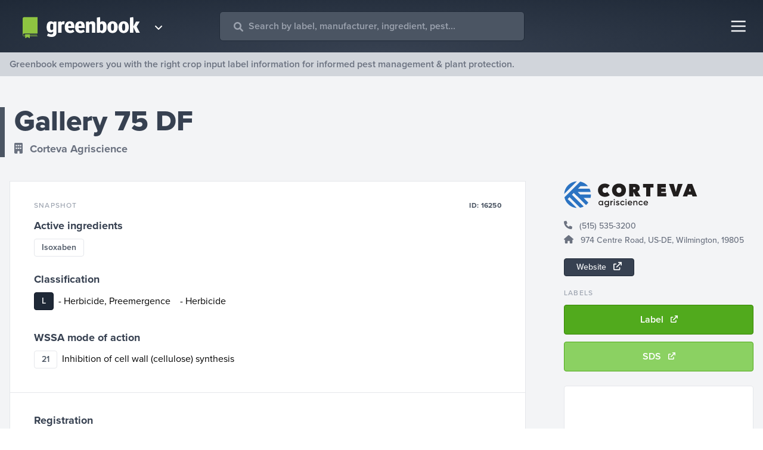

--- FILE ---
content_type: text/html; charset=utf-8
request_url: https://www.greenbook.net/corteva-agriscience/gallery-75-df
body_size: 65606
content:
<!DOCTYPE html><html><head><meta charSet="utf-8"/><title>Gallery 75 DF | Corteva Agriscience | Greenbook</title><meta name="robots" content="index,follow"/><meta name="googlebot" content="index,follow"/><meta name="description" content="View the product label for Gallery 75 DF from Corteva Agriscience. See active ingredients, product application, restrictions, and more at Greenbook"/><script>(function(w,d,s,l,i){w[l]=w[l]||[];w[l].push({'gtm.start':
new Date().getTime(),event:'gtm.js'});var f=d.getElementsByTagName(s)[0],
j=d.createElement(s),dl=l!='dataLayer'?'&l='+l:'';j.async=true;j.src=
'https://www.googletagmanager.com/gtm.js?id='+i+dl;f.parentNode.insertBefore(j,f);
})(window,document,'script','dataLayer','GTM-TX2JTVX');</script><script type="application/ld+json">{"@context":"https://schema.org","@type":"Organization","name":"Greenbook Crop Protection Database","legalName":"Agworld Inc","url":"https://www.greenbook.net","logo":"https://agworld-marketing.s3.amazonaws.com/1_greenbook/greenbook_logo_seo.png","image":"","description":"Greenbook works with pesticide, herbicide and fungicide manufacturers to convert product labels into actionable data. We provide versatile data solutions, precision ag services and have client partners that include the most recognized chemical plant protection manufacturers in the agriculture industry. Powered by Greenbook","foundingDate":"2007","founders":[{"@type":"Person","name":"Doug Fitch"},{"@type":"Person","name":"Chris Ramsey"}],"address":{"@type":"PostalAddress","streetAddress":"Suite 2, 38 Oxford Close","addressLocality":"West Leederville","addressRegion":"WA","postalCode":"6007","addressCountry":"Australia"},"contactPoint":{"@type":"ContactPoint","contactType":"Customer Support","telephone":"[08 6230 2290]","email":"support@agworld.com"},"sameAs":["https://www.facebook.com/AgworldPlatform","https://www.linkedin.com/company/agworld-pty-ltd","https://twitter.com/Agworld","https://www.instagram.com/agworldplatform","https://www.youtube.com/user/agworldsystem"]}</script><link rel="icon" type="image/png" href="https://agworld-marketing.s3.amazonaws.com/1_greenbook/greenbook-favicon.png"/><link rel="icon" type="image/svg+xml" href="https://agworld-marketing.s3.amazonaws.com/1_greenbook/greenbook-favicon.svg"/><link rel="apple-touch-icon" href="https://agworld-marketing.s3.amazonaws.com/1_greenbook/logo/greenbook-meta-sm.png"/><meta name="viewport" content="initial-scale=1.0, width=device-width"/><meta property="og:image" content="https://agworld-marketing.s3.amazonaws.com/1_greenbook/logo/greenbook-meta.png"/><meta property="og:url" content="https://www.greenbook.net/corteva-agriscience/gallery-75-df"/><meta name="twitter:card" content="summary_large_image"/><meta property="og:site_name" content="Greenbook crop protection database"/><link rel="shortlink" href="https://www.greenbook.net/corteva-agriscience/gallery-75-df"/><link rel="canonical" href="https://www.greenbook.net/corteva-agriscience/gallery-75-df"/><meta name="next-head-count" content="18"/><link rel="preconnect" href="https://use.typekit.net" crossorigin /><link rel="preload" href="/_next/static/css/8d304f3ddec45b62.css" as="style"/><link rel="stylesheet" href="/_next/static/css/8d304f3ddec45b62.css" data-n-g=""/><link rel="preload" href="/_next/static/css/15a50f7ce612616d.css" as="style"/><link rel="stylesheet" href="/_next/static/css/15a50f7ce612616d.css" data-n-p=""/><noscript data-n-css=""></noscript><script defer="" nomodule="" src="/_next/static/chunks/polyfills-42372ed130431b0a.js"></script><script src="/_next/static/chunks/webpack-59c5c889f52620d6.js" defer=""></script><script src="/_next/static/chunks/framework-ee022ac748e499ad.js" defer=""></script><script src="/_next/static/chunks/main-b72093f7aa2e45f9.js" defer=""></script><script src="/_next/static/chunks/pages/_app-940117859dfb63a8.js" defer=""></script><script src="/_next/static/chunks/ec1189df-14f93e9d2bedb4de.js" defer=""></script><script src="/_next/static/chunks/66-1e9f52622f56e2f3.js" defer=""></script><script src="/_next/static/chunks/664-d254d21a6fe56bff.js" defer=""></script><script src="/_next/static/chunks/826-041ec029ff8b7110.js" defer=""></script><script src="/_next/static/chunks/138-166b3f328b019420.js" defer=""></script><script src="/_next/static/chunks/pages/%5Bmanufacturer_name%5D/%5Bproduct_name%5D-38520bff7e51a132.js" defer=""></script><script src="/_next/static/TtAXfGugmnYwSQWdcQo81/_buildManifest.js" defer=""></script><script src="/_next/static/TtAXfGugmnYwSQWdcQo81/_ssgManifest.js" defer=""></script><style data-href="https://use.typekit.net/epm5lor.css">@import url("https://p.typekit.net/p.css?s=1&k=epm5lor&ht=tk&f=139.169.171.173.175.5474.25136&a=84331965&app=typekit&e=css");@font-face{font-family:"proxima-nova";src:url("https://use.typekit.net/af/949f99/00000000000000003b9b3068/27/l?primer=7cdcb44be4a7db8877ffa5c0007b8dd865b3bbc383831fe2ea177f62257a9191&fvd=n7&v=3") format("woff2"),url("https://use.typekit.net/af/949f99/00000000000000003b9b3068/27/d?primer=7cdcb44be4a7db8877ffa5c0007b8dd865b3bbc383831fe2ea177f62257a9191&fvd=n7&v=3") format("woff"),url("https://use.typekit.net/af/949f99/00000000000000003b9b3068/27/a?primer=7cdcb44be4a7db8877ffa5c0007b8dd865b3bbc383831fe2ea177f62257a9191&fvd=n7&v=3") format("opentype");font-display:auto;font-style:normal;font-weight:700;font-stretch:normal}@font-face{font-family:"proxima-nova";src:url("https://use.typekit.net/af/d82519/00000000000000003b9b306a/27/l?primer=7cdcb44be4a7db8877ffa5c0007b8dd865b3bbc383831fe2ea177f62257a9191&fvd=n8&v=3") format("woff2"),url("https://use.typekit.net/af/d82519/00000000000000003b9b306a/27/d?primer=7cdcb44be4a7db8877ffa5c0007b8dd865b3bbc383831fe2ea177f62257a9191&fvd=n8&v=3") format("woff"),url("https://use.typekit.net/af/d82519/00000000000000003b9b306a/27/a?primer=7cdcb44be4a7db8877ffa5c0007b8dd865b3bbc383831fe2ea177f62257a9191&fvd=n8&v=3") format("opentype");font-display:auto;font-style:normal;font-weight:800;font-stretch:normal}@font-face{font-family:"proxima-nova";src:url("https://use.typekit.net/af/c47696/00000000000000003b9b305e/27/l?primer=7cdcb44be4a7db8877ffa5c0007b8dd865b3bbc383831fe2ea177f62257a9191&fvd=n1&v=3") format("woff2"),url("https://use.typekit.net/af/c47696/00000000000000003b9b305e/27/d?primer=7cdcb44be4a7db8877ffa5c0007b8dd865b3bbc383831fe2ea177f62257a9191&fvd=n1&v=3") format("woff"),url("https://use.typekit.net/af/c47696/00000000000000003b9b305e/27/a?primer=7cdcb44be4a7db8877ffa5c0007b8dd865b3bbc383831fe2ea177f62257a9191&fvd=n1&v=3") format("opentype");font-display:auto;font-style:normal;font-weight:100;font-stretch:normal}@font-face{font-family:"proxima-nova";src:url("https://use.typekit.net/af/576d53/00000000000000003b9b3066/27/l?primer=7cdcb44be4a7db8877ffa5c0007b8dd865b3bbc383831fe2ea177f62257a9191&fvd=n6&v=3") format("woff2"),url("https://use.typekit.net/af/576d53/00000000000000003b9b3066/27/d?primer=7cdcb44be4a7db8877ffa5c0007b8dd865b3bbc383831fe2ea177f62257a9191&fvd=n6&v=3") format("woff"),url("https://use.typekit.net/af/576d53/00000000000000003b9b3066/27/a?primer=7cdcb44be4a7db8877ffa5c0007b8dd865b3bbc383831fe2ea177f62257a9191&fvd=n6&v=3") format("opentype");font-display:auto;font-style:normal;font-weight:600;font-stretch:normal}@font-face{font-family:"proxima-nova";src:url("https://use.typekit.net/af/705e94/00000000000000003b9b3062/27/l?primer=7cdcb44be4a7db8877ffa5c0007b8dd865b3bbc383831fe2ea177f62257a9191&fvd=n4&v=3") format("woff2"),url("https://use.typekit.net/af/705e94/00000000000000003b9b3062/27/d?primer=7cdcb44be4a7db8877ffa5c0007b8dd865b3bbc383831fe2ea177f62257a9191&fvd=n4&v=3") format("woff"),url("https://use.typekit.net/af/705e94/00000000000000003b9b3062/27/a?primer=7cdcb44be4a7db8877ffa5c0007b8dd865b3bbc383831fe2ea177f62257a9191&fvd=n4&v=3") format("opentype");font-display:auto;font-style:normal;font-weight:400;font-stretch:normal}@font-face{font-family:"proxima-nova";src:url("https://use.typekit.net/af/cebe0e/00000000000000003b9b3060/27/l?primer=7cdcb44be4a7db8877ffa5c0007b8dd865b3bbc383831fe2ea177f62257a9191&fvd=n3&v=3") format("woff2"),url("https://use.typekit.net/af/cebe0e/00000000000000003b9b3060/27/d?primer=7cdcb44be4a7db8877ffa5c0007b8dd865b3bbc383831fe2ea177f62257a9191&fvd=n3&v=3") format("woff"),url("https://use.typekit.net/af/cebe0e/00000000000000003b9b3060/27/a?primer=7cdcb44be4a7db8877ffa5c0007b8dd865b3bbc383831fe2ea177f62257a9191&fvd=n3&v=3") format("opentype");font-display:auto;font-style:normal;font-weight:300;font-stretch:normal}@font-face{font-family:"proxima-nova";src:url("https://use.typekit.net/af/6e816b/00000000000000003b9b3064/27/l?primer=7cdcb44be4a7db8877ffa5c0007b8dd865b3bbc383831fe2ea177f62257a9191&fvd=n5&v=3") format("woff2"),url("https://use.typekit.net/af/6e816b/00000000000000003b9b3064/27/d?primer=7cdcb44be4a7db8877ffa5c0007b8dd865b3bbc383831fe2ea177f62257a9191&fvd=n5&v=3") format("woff"),url("https://use.typekit.net/af/6e816b/00000000000000003b9b3064/27/a?primer=7cdcb44be4a7db8877ffa5c0007b8dd865b3bbc383831fe2ea177f62257a9191&fvd=n5&v=3") format("opentype");font-display:auto;font-style:normal;font-weight:500;font-stretch:normal}.tk-proxima-nova{font-family:"proxima-nova",sans-serif}</style></head><body><div id="__next"><div><noscript><iframe src="https://www.googletagmanager.com/ns.html?id=GTM-TX2JTVX"
          height="0" width="0" style="display:none;visibility:hidden"></iframe></noscript><div class="min-h-screen flex flex-col"><header class="hero-bottom
          px-3 lg:px-6 py-3 lg:py-4 flex items-center justify-between w-full sticky top-0 z-40"><div class="flex items-center w-full"><div class="relative group z-40 rounded p-2"><div class="flex items-center"><a class="z-50" href="/"><img class="w-52 hidden md:block z-50" src="https://agworld-marketing.s3.amazonaws.com/1_greenbook/logo/greenbook-reversed.svg"/><img class="w-10 md:hidden" src="https://agworld-marketing.s3.amazonaws.com/1_greenbook/logo/greenbook-emblem.svg"/></a><svg aria-hidden="true" focusable="false" data-prefix="fas" data-icon="angle-down" class="svg-inline--fa fa-angle-down text-white font-3xl hidden md:block group-hover:bg-gray-600 rounded-full p-1 mt-1 w-5 ml-3" role="img" xmlns="http://www.w3.org/2000/svg" viewBox="0 0 384 512"><path fill="currentColor" d="M192 384c-8.188 0-16.38-3.125-22.62-9.375l-160-160c-12.5-12.5-12.5-32.75 0-45.25s32.75-12.5 45.25 0L192 306.8l137.4-137.4c12.5-12.5 32.75-12.5 45.25 0s12.5 32.75 0 45.25l-160 160C208.4 380.9 200.2 384 192 384z"></path></svg></div><div class="absolute top-0 left-0 h-56 w-60 hidden group-hover:flex pt-14 z-0 "><div class="p-4 gap-3 flex flex-col w-full bg-gray-800 border border-gray-600 text-white rounded z-50"><a class="flex py-2 px-4 rounded w-full hover:bg-gray-700" href="https://agworld.com"><img class="h-10" src="https://agworld-marketing.s3.amazonaws.com/0_group/logo/agworld-reversed.svg"/></a><a class="flex py-2 px-4 rounded w-full hover:bg-gray-700" href="https://semios.com"><img class="h-10" src="https://agworld-marketing.s3.amazonaws.com/0_group/logo/semios-reversed.svg"/></a></div></div></div><div class="headersearch"><div class="ais-SearchBox"><form novalidate="" class="ais-SearchBox-form" action="" role="search"><input type="search" placeholder="Search by label, manufacturer, ingredient, pest..." autoComplete="off" autoCorrect="off" autoCapitalize="off" spellcheck="false" required="" maxLength="512" class="ais-SearchBox-input" value=""/><button type="submit" title="Submit your search query" class="ais-SearchBox-submit"><i class="block ml-3 md:ml-6 mb-3 absolute left-0 text-gray-400 -mt-2" data-fa-transform=""><svg aria-hidden="true" focusable="false" data-prefix="fas" data-icon="magnifying-glass" class="svg-inline--fa fa-magnifying-glass " role="img" xmlns="http://www.w3.org/2000/svg" viewBox="0 0 512 512"><path fill="currentColor" d="M500.3 443.7l-119.7-119.7c27.22-40.41 40.65-90.9 33.46-144.7C401.8 87.79 326.8 13.32 235.2 1.723C99.01-15.51-15.51 99.01 1.724 235.2c11.6 91.64 86.08 166.7 177.6 178.9c53.8 7.189 104.3-6.236 144.7-33.46l119.7 119.7c15.62 15.62 40.95 15.62 56.57 0C515.9 484.7 515.9 459.3 500.3 443.7zM79.1 208c0-70.58 57.42-128 128-128s128 57.42 128 128c0 70.58-57.42 128-128 128S79.1 278.6 79.1 208z"></path></svg></i></button><button type="reset" title="Clear your search query" class="ais-SearchBox-reset" hidden=""><i class="block absolute -mt-3 -ml-8 md:-ml-10 text-gray-400 text-xl" data-fa-transform="grow-3"><svg aria-hidden="true" focusable="false" data-prefix="fas" data-icon="square-xmark" class="svg-inline--fa fa-square-xmark " role="img" xmlns="http://www.w3.org/2000/svg" viewBox="0 0 448 512"><path fill="currentColor" d="M384 32H64C28.65 32 0 60.66 0 96v320c0 35.34 28.65 64 64 64h320c35.35 0 64-28.66 64-64V96C448 60.66 419.3 32 384 32zM304.1 303c9.375 9.375 9.375 24.56 0 33.94c-9.381 9.381-24.56 9.373-33.94 0L224 289.9l-47.03 47.03c-9.381 9.381-24.56 9.373-33.94 0c-9.375-9.375-9.375-24.56 0-33.94l47.03-47.03L143 208.1c-9.375-9.375-9.375-24.56 0-33.94s24.56-9.375 33.94 0L224 222.1l47.03-47.03c9.375-9.375 24.56-9.375 33.94 0s9.375 24.56 0 33.94l-47.03 47.03L304.1 303z"></path></svg></i></button></form></div></div></div><nav class=""><button class="text-gray-100  block rounded outline-none"><svg class="w-8 h-8" fill="none" stroke="currentColor" viewBox="0 0 24 24" xmlns="http://www.w3.org/2000/svg"><path stroke-width="2" d="M2 6h18M2 12h18M2 18h18"></path></svg></button><div class="hidden  fixed h-screen bg-gray-800 border-l-4 border-gray-600 z-40 fixed top-0 right-0 w-auto"><div class="flex flex-col text-gray-300 font-bold text-lg"><button class="z-50 block rounded text-gray-300 outline-none ml-auto p-6 m-1"><svg class="w-6 h-6" fill="none" stroke="currentColor" viewBox="0 0 24 24" xmlns="http://www.w3.org/2000/svg"><line x1="0" y1="0" x2="20" y2="20" stroke-width="3"></line><line x1="0" y1="20" x2="20" y2="0" stroke-width="3"></line></svg></button><a class="block border-l-8 border-gray-800 pl-8 pr-24 lg:pr-36 py-5 hover:bg-gray-700 hover:border-gray-500 hover:text-white " href="/"><i class="mr-4 fa-fw text-gray-500 "><svg aria-hidden="true" focusable="false" data-prefix="fas" data-icon="house-chimney" class="svg-inline--fa fa-house-chimney " role="img" xmlns="http://www.w3.org/2000/svg" viewBox="0 0 576 512"><path fill="currentColor" d="M511.8 287.6L512.5 447.7C512.5 450.5 512.3 453.1 512 455.8V472C512 494.1 494.1 512 472 512H456C454.9 512 453.8 511.1 452.7 511.9C451.3 511.1 449.9 512 448.5 512H392C369.9 512 352 494.1 352 472V384C352 366.3 337.7 352 320 352H256C238.3 352 224 366.3 224 384V472C224 494.1 206.1 512 184 512H128.1C126.6 512 125.1 511.9 123.6 511.8C122.4 511.9 121.2 512 120 512H104C81.91 512 64 494.1 64 472V360C64 359.1 64.03 358.1 64.09 357.2V287.6H32.05C14.02 287.6 0 273.5 0 255.5C0 246.5 3.004 238.5 10.01 231.5L266.4 8.016C273.4 1.002 281.4 0 288.4 0C295.4 0 303.4 2.004 309.5 7.014L416 100.7V64C416 46.33 430.3 32 448 32H480C497.7 32 512 46.33 512 64V185L564.8 231.5C572.8 238.5 576.9 246.5 575.8 255.5C575.8 273.5 560.8 287.6 543.8 287.6L511.8 287.6z"></path></svg></i> Home</a><a class="block border-l-8 border-gray-800 pl-8 pr-24 lg:pr-36 py-5 hover:bg-gray-700 hover:border-gray-500 hover:text-white" href="/search"><i class="mr-4 fa-fw text-gray-500 "><svg aria-hidden="true" focusable="false" data-prefix="fas" data-icon="telescope" class="svg-inline--fa fa-telescope " role="img" xmlns="http://www.w3.org/2000/svg" viewBox="0 0 640 512"><path fill="currentColor" d="M638.8 216.8l-85.7-206.1C550.8 4.429 544.2 0 538.3 0c-1.75 0-4.511 .5475-6.136 1.219l-117.3 48.61c-5.438 2.266-9.874 8.877-9.874 14.77c0 1.766 .5059 4.502 1.193 6.127l85.73 206.9c2.25 5.453 8.893 9.895 14.8 9.895c1.75 0 4.473-.5345 6.098-1.206l117.3-48.61C635.6 235.5 640 228.9 640 222.1C640 221.2 639.4 218.5 638.8 216.8zM380.4 92.14L74.25 241.7C65.9 245.8 61.99 254.1 65.21 262.8l8.753 21.13L9.878 310.4C4.44 312.7 0 319.3 0 325.2c0 1.75 .5625 4.499 1.219 6.124l20.06 48.42c2.25 5.453 8.876 9.876 14.78 9.876c1.75 0 4.497-.5469 6.122-1.219L106.2 361.9l8.737 21.09c3.219 7.781 12.52 11.49 21.27 8.479l127-43.69c.168 .2168 .3561 .4824 .5261 .6973L217.4 479.1c-4.406 12.5 2.126 26.22 14.63 30.63C234.6 511.6 237.3 512 239.1 512c9.875 0 19.16-6.157 22.63-16l42.9-121.6c4.686 .959 9.507 1.551 14.48 1.551s9.822-.5039 14.51-1.463l42.87 121.5C380.8 505.8 390.1 512 399.1 512c2.656 0 5.344-.4375 8.001-1.375c12.5-4.406 19.03-18.13 14.63-30.63l-46.42-131.5c9.734-12.28 15.79-27.6 15.79-44.49c0-.1309-.0436-.2406-.0436-.3714l66.58-22.87L380.4 92.14zM319.1 327.1c-13.23 0-24-10.77-24-24c0-13.23 10.77-24 24-24c13.23 0 24 10.77 24 24C343.1 317.2 333.2 327.1 319.1 327.1z"></path></svg></i> Advanced search</a><a class="block border-l-8 border-gray-800 pl-8 pr-24 lg:pr-36 py-5 hover:bg-gray-700 hover:border-gray-500 hover:text-white" href="/about"><i class="mr-4 fa-fw text-gray-500 "><svg aria-hidden="true" focusable="false" data-prefix="fas" data-icon="users" class="svg-inline--fa fa-users " role="img" xmlns="http://www.w3.org/2000/svg" viewBox="0 0 640 512"><path fill="currentColor" d="M319.9 320c57.41 0 103.1-46.56 103.1-104c0-57.44-46.54-104-103.1-104c-57.41 0-103.1 46.56-103.1 104C215.9 273.4 262.5 320 319.9 320zM369.9 352H270.1C191.6 352 128 411.7 128 485.3C128 500.1 140.7 512 156.4 512h327.2C499.3 512 512 500.1 512 485.3C512 411.7 448.4 352 369.9 352zM512 160c44.18 0 80-35.82 80-80S556.2 0 512 0c-44.18 0-80 35.82-80 80S467.8 160 512 160zM183.9 216c0-5.449 .9824-10.63 1.609-15.91C174.6 194.1 162.6 192 149.9 192H88.08C39.44 192 0 233.8 0 285.3C0 295.6 7.887 304 17.62 304h199.5C196.7 280.2 183.9 249.7 183.9 216zM128 160c44.18 0 80-35.82 80-80S172.2 0 128 0C83.82 0 48 35.82 48 80S83.82 160 128 160zM551.9 192h-61.84c-12.8 0-24.88 3.037-35.86 8.24C454.8 205.5 455.8 210.6 455.8 216c0 33.71-12.78 64.21-33.16 88h199.7C632.1 304 640 295.6 640 285.3C640 233.8 600.6 192 551.9 192z"></path></svg></i> About us</a><a class="block border-l-8 border-gray-800 pl-8 pr-24 lg:pr-36 py-5 hover:bg-gray-700 hover:border-gray-500 hover:text-white" href="/contact"><i class="mr-4 fa-fw text-gray-500 "><svg aria-hidden="true" focusable="false" data-prefix="fas" data-icon="envelope" class="svg-inline--fa fa-envelope " role="img" xmlns="http://www.w3.org/2000/svg" viewBox="0 0 512 512"><path fill="currentColor" d="M256 352c-16.53 0-33.06-5.422-47.16-16.41L0 173.2V400C0 426.5 21.49 448 48 448h416c26.51 0 48-21.49 48-48V173.2l-208.8 162.5C289.1 346.6 272.5 352 256 352zM16.29 145.3l212.2 165.1c16.19 12.6 38.87 12.6 55.06 0l212.2-165.1C505.1 137.3 512 125 512 112C512 85.49 490.5 64 464 64h-416C21.49 64 0 85.49 0 112C0 125 6.01 137.3 16.29 145.3z"></path></svg></i> Contact</a></div></div></nav></header><div class="bg-gray-300 w-full"><div class="container py-2 text-xs sm:text-sm lg:text-base leading-tight font-medium lg:font-semibold text-gray-500">Greenbook empowers you with the right crop input label information for informed pest management &amp; plant protection.</div></div><div class="bg-gray-100 pt-3"><div class="container flex items-center flex-row xl:my-10 lg:my-8 my-4 border-l-8 border-gray-600"><div class=""><h1 class="lg:text-5xl text-gray-700 pb-2">Gallery 75 DF</h1><a class="text-gray-500 lg:text-lg pt-1 font-bold hover:underline" href="/corteva-agriscience"><i class="mr-3"><svg aria-hidden="true" focusable="false" data-prefix="fas" data-icon="building" class="svg-inline--fa fa-building " role="img" xmlns="http://www.w3.org/2000/svg" viewBox="0 0 384 512"><path fill="currentColor" d="M336 0C362.5 0 384 21.49 384 48V464C384 490.5 362.5 512 336 512H240V432C240 405.5 218.5 384 192 384C165.5 384 144 405.5 144 432V512H48C21.49 512 0 490.5 0 464V48C0 21.49 21.49 0 48 0H336zM64 272C64 280.8 71.16 288 80 288H112C120.8 288 128 280.8 128 272V240C128 231.2 120.8 224 112 224H80C71.16 224 64 231.2 64 240V272zM176 224C167.2 224 160 231.2 160 240V272C160 280.8 167.2 288 176 288H208C216.8 288 224 280.8 224 272V240C224 231.2 216.8 224 208 224H176zM256 272C256 280.8 263.2 288 272 288H304C312.8 288 320 280.8 320 272V240C320 231.2 312.8 224 304 224H272C263.2 224 256 231.2 256 240V272zM80 96C71.16 96 64 103.2 64 112V144C64 152.8 71.16 160 80 160H112C120.8 160 128 152.8 128 144V112C128 103.2 120.8 96 112 96H80zM160 144C160 152.8 167.2 160 176 160H208C216.8 160 224 152.8 224 144V112C224 103.2 216.8 96 208 96H176C167.2 96 160 103.2 160 112V144zM272 96C263.2 96 256 103.2 256 112V144C256 152.8 263.2 160 272 160H304C312.8 160 320 152.8 320 144V112C320 103.2 312.8 96 304 96H272z"></path></svg></i><span class="pr-3">Corteva Agriscience</span></a></div></div><div class="container flex flex-col lg:flex-row-reverse"><div id="gb-sidebar" class="w-auto lg:pb-10"><div class="lg:sticky top-0 sidestick"><div class="text-gray-500 text-sm font-medium mb-5 mt-2 lg:mt-0"><img src="https://agworld-marketing.s3.amazonaws.com/client/corteva_logo.svg" class="w-56 pb-4"/><ul class="flex flex-col pb-2"><li class="pt-1 lg:mr-6"><i class="mr-2"><svg aria-hidden="true" focusable="false" data-prefix="fas" data-icon="phone" class="svg-inline--fa fa-phone " role="img" xmlns="http://www.w3.org/2000/svg" viewBox="0 0 512 512"><path fill="currentColor" d="M511.2 387l-23.25 100.8c-3.266 14.25-15.79 24.22-30.46 24.22C205.2 512 0 306.8 0 54.5c0-14.66 9.969-27.2 24.22-30.45l100.8-23.25C139.7-2.602 154.7 5.018 160.8 18.92l46.52 108.5c5.438 12.78 1.77 27.67-8.98 36.45L144.5 207.1c33.98 69.22 90.26 125.5 159.5 159.5l44.08-53.8c8.688-10.78 23.69-14.51 36.47-8.975l108.5 46.51C506.1 357.2 514.6 372.4 511.2 387z"></path></svg></i> <!-- -->(515) 535-3200</li><li class="pt-1"><i class="mr-2"><svg aria-hidden="true" focusable="false" data-prefix="fas" data-icon="house" class="svg-inline--fa fa-house " role="img" xmlns="http://www.w3.org/2000/svg" viewBox="0 0 576 512"><path fill="currentColor" d="M575.8 255.5C575.8 273.5 560.8 287.6 543.8 287.6H511.8L512.5 447.7C512.5 450.5 512.3 453.1 512 455.8V472C512 494.1 494.1 512 472 512H456C454.9 512 453.8 511.1 452.7 511.9C451.3 511.1 449.9 512 448.5 512H392C369.9 512 352 494.1 352 472V384C352 366.3 337.7 352 320 352H256C238.3 352 224 366.3 224 384V472C224 494.1 206.1 512 184 512H128.1C126.6 512 125.1 511.9 123.6 511.8C122.4 511.9 121.2 512 120 512H104C81.91 512 64 494.1 64 472V360C64 359.1 64.03 358.1 64.09 357.2V287.6H32.05C14.02 287.6 0 273.5 0 255.5C0 246.5 3.004 238.5 10.01 231.5L266.4 8.016C273.4 1.002 281.4 0 288.4 0C295.4 0 303.4 2.004 309.5 7.014L564.8 231.5C572.8 238.5 576.9 246.5 575.8 255.5L575.8 255.5z"></path></svg></i> <!-- -->974 Centre Road, US-DE, Wilmington, 19805</li></ul><div class="flex flex-wrap"><a class="mt-3 border border-gray-800 text-gray-50 bg-gray-700 hover:bg-gray-600  rounded px-5 py-1" target="_blank" href="http://www.corteva.us">Website <i class="ml-2 text-sm"><svg aria-hidden="true" focusable="false" data-prefix="fas" data-icon="arrow-up-right-from-square" class="svg-inline--fa fa-arrow-up-right-from-square " role="img" xmlns="http://www.w3.org/2000/svg" viewBox="0 0 512 512"><path fill="currentColor" d="M384 320c-17.67 0-32 14.33-32 32v96H64V160h96c17.67 0 32-14.32 32-32s-14.33-32-32-32L64 96c-35.35 0-64 28.65-64 64V448c0 35.34 28.65 64 64 64h288c35.35 0 64-28.66 64-64v-96C416 334.3 401.7 320 384 320zM502.6 9.367C496.8 3.578 488.8 0 480 0h-160c-17.67 0-31.1 14.32-31.1 31.1c0 17.67 14.32 31.1 31.99 31.1h82.75L178.7 290.7c-12.5 12.5-12.5 32.76 0 45.26C191.2 348.5 211.5 348.5 224 336l224-226.8V192c0 17.67 14.33 31.1 31.1 31.1S512 209.7 512 192V31.1C512 23.16 508.4 15.16 502.6 9.367z"></path></svg></i></a></div></div><h5 class="hidden lg:block">Labels</h5><div class="flex lg:flex-col flex-wrap -mx-2 mb-3"><a id="btn-label-download" class="button mb-3 flex-1 flex items-center mx-2" target="_blank" href="https://assets.greenbook.net/18-50-18-23-05-2024-Gallery_75_DF_-_label.pdf"><span class="pr-3 block">Label</span><span class="text-xs block"><svg aria-hidden="true" focusable="false" data-prefix="fas" data-icon="arrow-up-right-from-square" class="svg-inline--fa fa-arrow-up-right-from-square " role="img" xmlns="http://www.w3.org/2000/svg" viewBox="0 0 512 512"><path fill="currentColor" d="M384 320c-17.67 0-32 14.33-32 32v96H64V160h96c17.67 0 32-14.32 32-32s-14.33-32-32-32L64 96c-35.35 0-64 28.65-64 64V448c0 35.34 28.65 64 64 64h288c35.35 0 64-28.66 64-64v-96C416 334.3 401.7 320 384 320zM502.6 9.367C496.8 3.578 488.8 0 480 0h-160c-17.67 0-31.1 14.32-31.1 31.1c0 17.67 14.32 31.1 31.99 31.1h82.75L178.7 290.7c-12.5 12.5-12.5 32.76 0 45.26C191.2 348.5 211.5 348.5 224 336l224-226.8V192c0 17.67 14.33 31.1 31.1 31.1S512 209.7 512 192V31.1C512 23.16 508.4 15.16 502.6 9.367z"></path></svg></span></a><a id="btn-sds-download" class="button button-light mb-3 flex-1 flex items-center mx-2" target="_blank" href="https://assets.greenbook.net/17-00-20-15-08-2017-M31370.pdf"><span class="pr-3 block">SDS</span><span class="text-xs block"><svg aria-hidden="true" focusable="false" data-prefix="fas" data-icon="arrow-up-right-from-square" class="svg-inline--fa fa-arrow-up-right-from-square " role="img" xmlns="http://www.w3.org/2000/svg" viewBox="0 0 512 512"><path fill="currentColor" d="M384 320c-17.67 0-32 14.33-32 32v96H64V160h96c17.67 0 32-14.32 32-32s-14.33-32-32-32L64 96c-35.35 0-64 28.65-64 64V448c0 35.34 28.65 64 64 64h288c35.35 0 64-28.66 64-64v-96C416 334.3 401.7 320 384 320zM502.6 9.367C496.8 3.578 488.8 0 480 0h-160c-17.67 0-31.1 14.32-31.1 31.1c0 17.67 14.32 31.1 31.99 31.1h82.75L178.7 290.7c-12.5 12.5-12.5 32.76 0 45.26C191.2 348.5 211.5 348.5 224 336l224-226.8V192c0 17.67 14.33 31.1 31.1 31.1S512 209.7 512 192V31.1C512 23.16 508.4 15.16 502.6 9.367z"></path></svg></span></a></div><div class="hidden lg:block p-2 bg-white border rounded ad-side"><div><div></div></div></div></div></div><main class="flex-1"><div class="xl:pr-16 lg:pr-10"><div class="card"><div class="card-block"><h5 class="flex justify-between"><span class="block">Snapshot</span><span class="block tracking-wide text-gray-600 font-bold">ID: <!-- -->16250</span></h5><h4>Active ingredients</h4><a class="highlight prodlink" href="/search?q=Isoxaben">Isoxaben</a><h4 class="mt-4">Classification</h4><div class="flex flex-wrap items-center"><p class="highlight-dark">L</p><span class="mb-2 mr-4">- <!-- -->Herbicide, Preemergence</span><span class="mb-2 mr-4">- <!-- -->Herbicide</span></div><h4 class="mt-6">WSSA mode of action</h4><span class="mr-3 highlight">21</span>Inhibition of cell wall (cellulose) synthesis</div><div class="card-block border-t"><h4>Registration</h4><span class="">EPA:</span><span class="font-bold text-gray-700 tracking-wide pl-2">62719-145</span></div><div class="card-block border-t"><h4>Pests</h4><div class="grid grid-cols-2 xl:grid-cols-4 gap-x-3"><a class="highlight prodlink w-full" href="/search?q=Aster,%20Slender">Aster, Slender</a><a class="highlight prodlink w-full" href="/search?q=Bindweed,%20Field/European">Bindweed, Field/European</a><a class="highlight prodlink w-full" href="/search?q=Bittercress,%20Hairy">Bittercress, Hairy</a><a class="highlight prodlink w-full" href="/search?q=Bittercress,%20Lesser/Little">Bittercress, Lesser/Little</a><a class="highlight prodlink w-full" href="/search?q=Brassbuttons,%20Southern">Brassbuttons, Southern</a><a class="highlight prodlink w-full" href="/search?q=Burclover,%20California">Burclover, California</a><a class="highlight prodlink w-full" href="/search?q=Bursage,%20Annual">Bursage, Annual</a><a class="highlight prodlink w-full" href="/search?q=Burweed,%20Lawn">Burweed, Lawn</a><a class="highlight prodlink w-full" href="/search?q=Carpetweed">Carpetweed</a><a class="highlight prodlink w-full" href="/search?q=Carrot,%20Wild">Carrot, Wild</a><a class="highlight prodlink w-full" href="/search?q=Celery,%20Wild">Celery, Wild</a><a class="highlight prodlink w-full" href="/search?q=Chamberbitter">Chamberbitter</a><a class="highlight prodlink w-full" href="/search?q=Chamomile,%20Mayweed">Chamomile, Mayweed</a><a class="highlight prodlink w-full" href="/search?q=Chickweed,%20Common">Chickweed, Common</a><a class="highlight prodlink w-full" href="/search?q=Chickweed,%20Mouseear">Chickweed, Mouseear</a><a class="highlight prodlink w-full" href="/search?q=Clover,%20White">Clover, White</a><a class="highlight prodlink w-full" href="/search?q=Cudweed,%20Purple">Cudweed, Purple</a><a class="highlight prodlink w-full" href="/search?q=Dandelion">Dandelion</a><a class="highlight prodlink w-full" href="/search?q=Dock,%20Curly">Dock, Curly</a><a class="highlight prodlink w-full" href="/search?q=Dogfennel">Dogfennel</a><a class="highlight prodlink w-full" href="/search?q=Eclipta">Eclipta</a><a class="highlight prodlink w-full" href="/search?q=Eveningprimrose">Eveningprimrose</a><a class="highlight prodlink w-full" href="/search?q=Fescue,%20Rattail">Fescue, Rattail</a><a class="highlight prodlink w-full" href="/search?q=Fiddleneck,%20Coast">Fiddleneck, Coast</a><a class="highlight prodlink w-full" href="/search?q=Filaree,%20Redstem">Filaree, Redstem</a><a class="highlight prodlink w-full" href="/search?q=Filaree,%20Whitestem">Filaree, Whitestem</a><a class="highlight prodlink w-full" href="/search?q=Fleabane,%20Dwarf">Fleabane, Dwarf</a><a class="highlight prodlink w-full" href="/search?q=Fleabane,%20blackleaved">Fleabane, blackleaved</a><a class="highlight prodlink w-full" href="/search?q=Galinsoga,%20Hairy">Galinsoga, Hairy</a><a class="highlight prodlink w-full" href="/search?q=Geranium,%20Carolina">Geranium, Carolina</a><a class="highlight prodlink w-full" href="/search?q=Goosefoot,%20Nettleleaf">Goosefoot, Nettleleaf</a><a class="highlight prodlink w-full" href="/search?q=Groundcherry,%20Lanceleaf">Groundcherry, Lanceleaf</a><a class="highlight prodlink w-full" href="/search?q=Groundsel,%20Common">Groundsel, Common</a><a class="highlight prodlink w-full" href="/search?q=Henbit">Henbit</a><a class="highlight prodlink w-full" href="/search?q=Horseweed/Marestail">Horseweed/Marestail</a><a class="highlight prodlink w-full" href="/search?q=Jimsonweed">Jimsonweed</a><a class="highlight prodlink w-full" href="/search?q=Knotweed,%20Prostrate">Knotweed, Prostrate</a><a class="highlight prodlink w-full" href="/search?q=Knotweed,%20Silversheath">Knotweed, Silversheath</a><a class="highlight prodlink w-full" href="/search?q=Kochia">Kochia</a><a class="highlight prodlink w-full" href="/search?q=Ladysthumb">Ladysthumb</a><a class="highlight prodlink w-full" href="/search?q=Lambsquarters,%20Common">Lambsquarters, Common</a><a class="highlight prodlink w-full" href="/search?q=Lettuce,%20Prickly/China">Lettuce, Prickly/China</a><a class="highlight prodlink w-full" href="/search?q=Mallow,%20Common">Mallow, Common</a><a class="highlight prodlink w-full" href="/search?q=Mallow,%20Little">Mallow, Little</a><a class="highlight prodlink w-full" href="/search?q=Mallow,%20Venice">Mallow, Venice</a><a class="highlight prodlink w-full" href="/search?q=Medic,%20Black">Medic, Black</a><a class="highlight prodlink w-full" href="/search?q=Milkweed,%20Honeyvine">Milkweed, Honeyvine</a><a class="highlight prodlink w-full" href="/search?q=Morningglory,%20Ivyleaf/Entireleaf/Hairy/Common">Morningglory, Ivyleaf/Entireleaf/Hairy/Common</a><a class="highlight prodlink w-full" href="/search?q=Morningglory,%20Tall/Common">Morningglory, Tall/Common</a><a class="highlight prodlink w-full" href="/search?q=Mullein,%20Turkey">Mullein, Turkey</a><a class="highlight prodlink w-full" href="/search?q=Mustard,%20Black">Mustard, Black</a><a class="highlight prodlink w-full" href="/search?q=Mustard,%20Indian">Mustard, Indian</a><a class="highlight prodlink w-full" href="/search?q=Mustard,%20Wild">Mustard, Wild</a><a class="highlight prodlink w-full" href="/search?q=Nettle,%20Burning/Dwarf">Nettle, Burning/Dwarf</a><a class="highlight prodlink w-full" href="/search?q=Nightshade,%20Black">Nightshade, Black</a><a class="highlight prodlink w-full" href="/search?q=Oxtongue,%20Bristly">Oxtongue, Bristly</a><a class="highlight prodlink w-full" href="/search?q=Pennywort">Pennywort</a><a class="highlight prodlink w-full" href="/search?q=Pepperweed,%20Virginia">Pepperweed, Virginia</a><a class="highlight prodlink w-full" href="/search?q=Pigweed">Pigweed</a><a class="highlight prodlink w-full" href="/search?q=Pimpernel,%20Scarlet">Pimpernel, Scarlet</a><a class="highlight prodlink w-full" href="/search?q=Pineapple-weed">Pineapple-weed</a><a class="highlight prodlink w-full" href="/search?q=Pineappleweed">Pineappleweed</a><a class="highlight prodlink w-full" href="/search?q=Plantain,%20Bracted">Plantain, Bracted</a><a class="highlight prodlink w-full" href="/search?q=Plantain,%20Broadleaf">Plantain, Broadleaf</a><a class="highlight prodlink w-full" href="/search?q=Plantain,%20Buckhorn/Narrow-leaved">Plantain, Buckhorn/Narrow-leaved</a><a class="highlight prodlink w-full" href="/search?q=Plantain,%20Slender">Plantain, Slender</a><a class="highlight prodlink w-full" href="/search?q=Pokeweed,%20Common">Pokeweed, Common</a><a class="highlight prodlink w-full" href="/search?q=Purslane,%20Common">Purslane, Common</a><a class="highlight prodlink w-full" href="/search?q=Pusley,%20Florida">Pusley, Florida</a><a class="highlight prodlink w-full" href="/search?q=Radish,%20Wild">Radish, Wild</a><a class="highlight prodlink w-full" href="/search?q=Ragweed,%20Common/Short">Ragweed, Common/Short</a><a class="highlight prodlink w-full" href="/search?q=Rocket,%20London">Rocket, London</a><a class="highlight prodlink w-full" href="/search?q=Rockpurslane,%20Desert">Rockpurslane, Desert</a><a class="highlight prodlink w-full" href="/search?q=Rockpurslane,%20Redmaids">Rockpurslane, Redmaids</a><a class="highlight prodlink w-full" href="/search?q=Shepherd%27s-purse">Shepherd&#x27;s-purse</a><a class="highlight prodlink w-full" href="/search?q=Sibara">Sibara</a><a class="highlight prodlink w-full" href="/search?q=Sida,%20Prickly/Spiny">Sida, Prickly/Spiny</a><a class="highlight prodlink w-full" href="/search?q=Smartweed,%20Pennsylvania">Smartweed, Pennsylvania</a><a class="highlight prodlink w-full" href="/search?q=Sorrel,%20Red/Sheep">Sorrel, Red/Sheep</a><a class="highlight prodlink w-full" href="/search?q=Sowthistle,%20Annual/Common">Sowthistle, Annual/Common</a><a class="highlight prodlink w-full" href="/search?q=Sowthistle,%20Spiny">Sowthistle, Spiny</a><a class="highlight prodlink w-full" href="/search?q=Speedwell,%20Purslane">Speedwell, Purslane</a><a class="highlight prodlink w-full" href="/search?q=Speedwell,%20Thymeleaf">Speedwell, Thymeleaf</a><a class="highlight prodlink w-full" href="/search?q=Spurge,%20Hyssop">Spurge, Hyssop</a><a class="highlight prodlink w-full" href="/search?q=Spurge,%20Petty">Spurge, Petty</a><a class="highlight prodlink w-full" href="/search?q=Spurge,%20Prostrate">Spurge, Prostrate</a><a class="highlight prodlink w-full" href="/search?q=Spurge,%20spotted">Spurge, spotted</a><a class="highlight prodlink w-full" href="/search?q=Sunflower">Sunflower</a><a class="highlight prodlink w-full" href="/search?q=Sweetclover,%20Yellow">Sweetclover, Yellow</a><a class="highlight prodlink w-full" href="/search?q=Swinecress">Swinecress</a><a class="highlight prodlink w-full" href="/search?q=Tansymustard,%20Green">Tansymustard, Green</a><a class="highlight prodlink w-full" href="/search?q=Telegraphplant">Telegraphplant</a><a class="highlight prodlink w-full" href="/search?q=Thistle,%20Musk">Thistle, Musk</a><a class="highlight prodlink w-full" href="/search?q=Thistle,%20Russian">Thistle, Russian</a><a class="highlight prodlink w-full" href="/search?q=Willoweed,%20Panicle">Willoweed, Panicle</a><a class="highlight prodlink w-full" href="/search?q=Woodsorrel,%20Creeping">Woodsorrel, Creeping</a><a class="highlight prodlink w-full" href="/search?q=Woodsorrel,%20Yellow">Woodsorrel, Yellow</a></div></div><div class="card-block border-t"><h4>Sites</h4><div class="grid grid-cols-2 xl:grid-cols-4 gap-x-3"><a class="highlight prodlink" href="/search?q=Abelia,%20Edward%20Goucher">Abelia, Edward Goucher</a><a class="highlight prodlink" href="/search?q=Abelia,%20Glossy">Abelia, Glossy</a><a class="highlight prodlink" href="/search?q=Abelia,%20Sunrise%20Variegated">Abelia, Sunrise Variegated</a><a class="highlight prodlink" href="/search?q=Acacia,%20Abyssinica">Acacia, Abyssinica</a><a class="highlight prodlink" href="/search?q=Acacia,%20Prostrate">Acacia, Prostrate</a><a class="highlight prodlink" href="/search?q=Acacia,%20Shoe-string/Dalbymyall">Acacia, Shoe-string/Dalbymyall</a><a class="highlight prodlink" href="/search?q=Adam%27s%20Needle">Adam&#x27;s Needle</a><a class="highlight prodlink" href="/search?q=Almond,%20Bearing">Almond, Bearing</a><a class="highlight prodlink" href="/search?q=Almond,%20Dwarf%20Pink%20Flowering">Almond, Dwarf Pink Flowering</a><a class="highlight prodlink" href="/search?q=Almond,%20Non-bearing">Almond, Non-bearing</a><a class="highlight prodlink" href="/search?q=Almond,%20Nonbearing">Almond, Nonbearing</a><a class="highlight prodlink" href="/search?q=Anise,%20Purple/Anise-tree,%20Florida">Anise, Purple/Anise-tree, Florida</a><a class="highlight prodlink" href="/search?q=Apple,%20Nonbearing">Apple, Nonbearing</a><a class="highlight prodlink" href="/search?q=Apricot,%20Non-bearing">Apricot, Non-bearing</a><a class="highlight prodlink" href="/search?q=Apricot,%20Nonbearing">Apricot, Nonbearing</a><a class="highlight prodlink" href="/search?q=Aralia%20/Japanese%20Fatsia">Aralia /Japanese Fatsia</a><a class="highlight prodlink" href="/search?q=Arborvitae,%20Aureus%20Nana-dwarf%20Golden">Arborvitae, Aureus Nana-dwarf Golden</a><a class="highlight prodlink" href="/search?q=Arborvitae,%20Emerald">Arborvitae, Emerald</a><a class="highlight prodlink" href="/search?q=Arborvitae,%20Globosa-globe">Arborvitae, Globosa-globe</a><a class="highlight prodlink" href="/search?q=Arborvitae,%20Little%20Giant-dwarf">Arborvitae, Little Giant-dwarf</a><a class="highlight prodlink" href="/search?q=Arborvitae,%20Minima%20Glauca-dwarf">Arborvitae, Minima Glauca-dwarf</a><a class="highlight prodlink" href="/search?q=Arborvitae,%20Nigra-dark%20American">Arborvitae, Nigra-dark American</a><a class="highlight prodlink" href="/search?q=Arborvitae,%20Pyramidalis">Arborvitae, Pyramidalis</a><a class="highlight prodlink" href="/search?q=Arborvitae,%20Rheingold">Arborvitae, Rheingold</a><a class="highlight prodlink" href="/search?q=Arborvitae,%20Techny">Arborvitae, Techny</a><a class="highlight prodlink" href="/search?q=Arborvitae,%20Woodwardii">Arborvitae, Woodwardii</a><a class="highlight prodlink" href="/search?q=Argyranthemum,%20Butterfly">Argyranthemum, Butterfly</a><a class="highlight prodlink" href="/search?q=Ash,%20Shamel">Ash, Shamel</a><a class="highlight prodlink" href="/search?q=Aspidistra%20/Cast-iron%20Plant/Barroom%20Plant">Aspidistra /Cast-iron Plant/Barroom Plant</a><a class="highlight prodlink" href="/search?q=Aster,%20China">Aster, China</a><a class="highlight prodlink" href="/search?q=Aster,%20New%20England">Aster, New England</a><a class="highlight prodlink" href="/search?q=Aster,%20New%20York">Aster, New York</a><a class="highlight prodlink" href="/search?q=Aster,%20Persian%20Rose%20Dwarf">Aster, Persian Rose Dwarf </a><a class="highlight prodlink" href="/search?q=Aucuba,%20Japanese/Gold">Aucuba, Japanese/Gold</a><a class="highlight prodlink" href="/search?q=Autumn,%20Fern">Autumn, Fern</a><a class="highlight prodlink" href="/search?q=Avens">Avens</a><a class="highlight prodlink" href="/search?q=Avocado">Avocado</a><a class="highlight prodlink" href="/search?q=Avocado,%20Nonbearing">Avocado, Nonbearing</a><a class="highlight prodlink" href="/search?q=Azalea,%20Blue%20Danube">Azalea, Blue Danube</a><a class="highlight prodlink" href="/search?q=Azalea,%20Cannon%27s%20Double">Azalea, Cannon&#x27;s Double</a><a class="highlight prodlink" href="/search?q=Azalea,%20Carror">Azalea, Carror</a><a class="highlight prodlink" href="/search?q=Azalea,%20Coral%20Bells">Azalea, Coral Bells</a><a class="highlight prodlink" href="/search?q=Azalea,%20Fashion">Azalea, Fashion </a><a class="highlight prodlink" href="/search?q=Azalea,%20Flame">Azalea, Flame</a><a class="highlight prodlink" href="/search?q=Azalea,%20Gerard%20Christina">Azalea, Gerard Christina</a><a class="highlight prodlink" href="/search?q=Azalea,%20Girard%20Roberta">Azalea, Girard Roberta</a><a class="highlight prodlink" href="/search?q=Azalea,%20Golden%20Flare">Azalea, Golden Flare</a><a class="highlight prodlink" href="/search?q=Azalea,%20Golden%20Flare%20Exbury">Azalea, Golden Flare Exbury</a><a class="highlight prodlink" href="/search?q=Azalea,%20Gumpo%20Pink">Azalea, Gumpo Pink</a><a class="highlight prodlink" href="/search?q=Azalea,%20Helmut%20Vogel">Azalea, Helmut Vogel</a><a class="highlight prodlink" href="/search?q=Azalea,%20Hershey%20Red">Azalea, Hershey Red</a><a class="highlight prodlink" href="/search?q=Azalea,%20Higasa">Azalea, Higasa</a><a class="highlight prodlink" href="/search?q=Azalea,%20Hino%20Crimson">Azalea, Hino Crimson</a><a class="highlight prodlink" href="/search?q=Azalea,%20Hino%20Pink">Azalea, Hino Pink</a><a class="highlight prodlink" href="/search?q=Azalea,%20Hot%20Shot">Azalea, Hot Shot</a><a class="highlight prodlink" href="/search?q=Azalea,%20Hume">Azalea, Hume</a><a class="highlight prodlink" href="/search?q=Azalea,%20Inga">Azalea, Inga</a><a class="highlight prodlink" href="/search?q=Azalea,%20Irene%20Koster">Azalea, Irene Koster</a><a class="highlight prodlink" href="/search?q=Azalea,%20Klondike">Azalea, Klondike</a><a class="highlight prodlink" href="/search?q=Azalea,%20Klondike">Azalea, Klondike </a><a class="highlight prodlink" href="/search?q=Azalea,%20Mildred">Azalea, Mildred</a><a class="highlight prodlink" href="/search?q=Azalea,%20President%20Clay">Azalea, President Clay</a><a class="highlight prodlink" href="/search?q=Azalea,%20Reijn">Azalea, Reijn</a><a class="highlight prodlink" href="/search?q=Azalea,%20Snow">Azalea, Snow</a><a class="highlight prodlink" href="/search?q=Azalea,%20Tradition">Azalea, Tradition</a><a class="highlight prodlink" href="/search?q=Azalea,%20Waucabusa">Azalea, Waucabusa </a><a class="highlight prodlink" href="/search?q=Azalea,%20formosa">Azalea, formosa </a><a class="highlight prodlink" href="/search?q=Baby%27s-breath">Baby&#x27;s-breath</a><a class="highlight prodlink" href="/search?q=Bahiagrass">Bahiagrass</a><a class="highlight prodlink" href="/search?q=Bamboo,%20Compacta-dwarf%20Heavenly">Bamboo, Compacta-dwarf Heavenly</a><a class="highlight prodlink" href="/search?q=Bamboo,%20Dwarf">Bamboo, Dwarf</a><a class="highlight prodlink" href="/search?q=Bamboo,%20Hana%20purpurea-heavenly">Bamboo, Hana purpurea-heavenly</a><a class="highlight prodlink" href="/search?q=Bamboo,%20Harbour%20dwarf-heavenly">Bamboo, Harbour dwarf-heavenly</a><a class="highlight prodlink" href="/search?q=Bamboo,%20Heavenly">Bamboo, Heavenly</a><a class="highlight prodlink" href="/search?q=Bamboo,%20Nana%20compacta-heavenly">Bamboo, Nana compacta-heavenly</a><a class="highlight prodlink" href="/search?q=Bamboo,%20Woods%20dwarf-heavenly">Bamboo, Woods dwarf-heavenly</a><a class="highlight prodlink" href="/search?q=Banana%20Shrub">Banana Shrub</a><a class="highlight prodlink" href="/search?q=Banana,%20Abyssinian/Ethiopia">Banana, Abyssinian/Ethiopia</a><a class="highlight prodlink" href="/search?q=Banana,%20Edible-type">Banana, Edible-type</a><a class="highlight prodlink" href="/search?q=Barbara%20Karst%20(Bougainvillea)">Barbara Karst (Bougainvillea)</a><a class="highlight prodlink" href="/search?q=Barberry,%20Atropurea-Redleaf%20Japanese">Barberry, Atropurea-Redleaf Japanese</a><a class="highlight prodlink" href="/search?q=Barberry,%20Aurea-golden%20Japanese">Barberry, Aurea-golden Japanese</a><a class="highlight prodlink" href="/search?q=Barberry,%20Crimson%20Pygmy">Barberry, Crimson Pygmy</a><a class="highlight prodlink" href="/search?q=Barberry,%20Mentor">Barberry, Mentor</a><a class="highlight prodlink" href="/search?q=Barberry,%20Rose%20Glow">Barberry, Rose Glow</a><a class="highlight prodlink" href="/search?q=Barberry,%20William%20Penn">Barberry, William Penn</a><a class="highlight prodlink" href="/search?q=Bauhinia,%20Red">Bauhinia, Red</a><a class="highlight prodlink" href="/search?q=Bayberry">Bayberry</a><a class="highlight prodlink" href="/search?q=Bearberry,%20Common/Kinnikinick">Bearberry, Common/Kinnikinick</a><a class="highlight prodlink" href="/search?q=Beech,%20European">Beech, European</a><a class="highlight prodlink" href="/search?q=Beechnut">Beechnut</a><a class="highlight prodlink" href="/search?q=Begonia,%20White%20Ambassador">Begonia, White Ambassador</a><a class="highlight prodlink" href="/search?q=Bentgrass,%20Colonial">Bentgrass, Colonial</a><a class="highlight prodlink" href="/search?q=Bentgrass,%20Creeping">Bentgrass, Creeping</a><a class="highlight prodlink" href="/search?q=Bergenia">Bergenia</a><a class="highlight prodlink" href="/search?q=Bermudagrass">Bermudagrass</a><a class="highlight prodlink" href="/search?q=Bidens,%20Peter%27s%20Gold">Bidens, Peter&#x27;s Gold</a><a class="highlight prodlink" href="/search?q=Birch,%20European%20White">Birch, European White</a><a class="highlight prodlink" href="/search?q=Birch,%20Paper">Birch, Paper</a><a class="highlight prodlink" href="/search?q=Birch,%20River/Black/Red">Birch, River/Black/Red</a><a class="highlight prodlink" href="/search?q=Blackberry">Blackberry</a><a class="highlight prodlink" href="/search?q=Blackberry,%20Nonbearing">Blackberry, Nonbearing</a><a class="highlight prodlink" href="/search?q=Blackeyed%20susan">Blackeyed susan</a><a class="highlight prodlink" href="/search?q=Blanketflower">Blanketflower</a><a class="highlight prodlink" href="/search?q=Blue%20Daze">Blue Daze</a><a class="highlight prodlink" href="/search?q=Bluebeard,%20Blue%20Mist">Bluebeard, Blue Mist</a><a class="highlight prodlink" href="/search?q=Bluebeard,%20Dark%20Knight">Bluebeard, Dark Knight</a><a class="highlight prodlink" href="/search?q=Blueberry">Blueberry</a><a class="highlight prodlink" href="/search?q=Blueberry,%20Nonbearing">Blueberry, Nonbearing</a><a class="highlight prodlink" href="/search?q=Bluegrass,%20Kentucky">Bluegrass, Kentucky</a><a class="highlight prodlink" href="/search?q=Bottle%20Tree,%20Kurrajong">Bottle Tree, Kurrajong</a><a class="highlight prodlink" href="/search?q=Bottlebrush,%20Lemon">Bottlebrush, Lemon</a><a class="highlight prodlink" href="/search?q=Bottlebrush,%20Little%20John%20Lemon">Bottlebrush, Little John Lemon</a><a class="highlight prodlink" href="/search?q=Bottlebrush,%20Weeping">Bottlebrush, Weeping</a><a class="highlight prodlink" href="/search?q=Bougainvillea,%20Purple%20Queen">Bougainvillea, Purple Queen</a><a class="highlight prodlink" href="/search?q=Bougainvillea,%20Rosenka">Bougainvillea, Rosenka</a><a class="highlight prodlink" href="/search?q=Box,%20Flooded/Coolibah%20Tree">Box, Flooded/Coolibah Tree</a><a class="highlight prodlink" href="/search?q=Boxwood,%20Common/English">Boxwood, Common/English</a><a class="highlight prodlink" href="/search?q=Boxwood,%20Green%20Beauty">Boxwood, Green Beauty</a><a class="highlight prodlink" href="/search?q=Boxwood,%20Green%20Velvet">Boxwood, Green Velvet</a><a class="highlight prodlink" href="/search?q=Boxwood,%20Japanese">Boxwood, Japanese</a><a class="highlight prodlink" href="/search?q=Boxwood,%20Korean">Boxwood, Korean</a><a class="highlight prodlink" href="/search?q=Boysenberry">Boysenberry</a><a class="highlight prodlink" href="/search?q=Boysenberry,%20Nonbearing">Boysenberry, Nonbearing</a><a class="highlight prodlink" href="/search?q=Brazil%20Nut">Brazil Nut</a><a class="highlight prodlink" href="/search?q=Breath-of-Heaven,%20Pink">Breath-of-Heaven, Pink</a><a class="highlight prodlink" href="/search?q=Bressingham,%20Coral%20Bells">Bressingham, Coral Bells</a><a class="highlight prodlink" href="/search?q=Broom,%20Allgold%20Warminster">Broom, Allgold Warminster</a><a class="highlight prodlink" href="/search?q=Broom,%20Holandia-Scotch">Broom, Holandia-Scotch</a><a class="highlight prodlink" href="/search?q=Broom,%20Hollandia-Warminster">Broom, Hollandia-Warminster</a><a class="highlight prodlink" href="/search?q=Broom,%20Lena-Scotch">Broom, Lena-Scotch</a><a class="highlight prodlink" href="/search?q=Broom,%20Lilac%20Time">Broom, Lilac Time</a><a class="highlight prodlink" href="/search?q=Buffalograss">Buffalograss</a><a class="highlight prodlink" href="/search?q=Bugleweed">Bugleweed</a><a class="highlight prodlink" href="/search?q=Burning%20Bush,%20Dwarf">Burning Bush, Dwarf</a><a class="highlight prodlink" href="/search?q=Bushnut">Bushnut</a><a class="highlight prodlink" href="/search?q=Butcher%27s%20Broom">Butcher&#x27;s Broom</a><a class="highlight prodlink" href="/search?q=Butternut%20(Tree%20Nut)">Butternut (Tree Nut)</a><a class="highlight prodlink" href="/search?q=Cajeput%20Tree">Cajeput Tree</a><a class="highlight prodlink" href="/search?q=California%20Gold">California Gold</a><a class="highlight prodlink" href="/search?q=Camellia,%20Common/Japanese">Camellia, Common/Japanese</a><a class="highlight prodlink" href="/search?q=Candytuft">Candytuft</a><a class="highlight prodlink" href="/search?q=Capeweed">Capeweed</a><a class="highlight prodlink" href="/search?q=Carex,%20Varigated">Carex, Varigated</a><a class="highlight prodlink" href="/search?q=Carob%20Tree">Carob Tree</a><a class="highlight prodlink" href="/search?q=Carrot%20Wood">Carrot Wood</a><a class="highlight prodlink" href="/search?q=Cashew">Cashew</a><a class="highlight prodlink" href="/search?q=Cassia,%20Feathery/Wormwood">Cassia, Feathery/Wormwood</a><a class="highlight prodlink" href="/search?q=Cedar,%20Japanese">Cedar, Japanese</a><a class="highlight prodlink" href="/search?q=Cedar,%20Red/Eastern%20Red">Cedar, Red/Eastern Red</a><a class="highlight prodlink" href="/search?q=Centipedegrass">Centipedegrass</a><a class="highlight prodlink" href="/search?q=Century%20Plant">Century Plant</a><a class="highlight prodlink" href="/search?q=Cheddar%20Pink,%20crimson%20treasure">Cheddar Pink, crimson treasure</a><a class="highlight prodlink" href="/search?q=Cherry%20Bomb">Cherry Bomb</a><a class="highlight prodlink" href="/search?q=Cherry%20Laurel,%20Carolina/American">Cherry Laurel, Carolina/American</a><a class="highlight prodlink" href="/search?q=Cherry,%20Brush%20Teenie%20Genie">Cherry, Brush Teenie Genie </a><a class="highlight prodlink" href="/search?q=Cherry,%20Dwarf%20Brush">Cherry, Dwarf Brush</a><a class="highlight prodlink" href="/search?q=Cherry,%20Sour">Cherry, Sour</a><a class="highlight prodlink" href="/search?q=Cherry,%20Sour/Tart,%20Nonbearing">Cherry, Sour/Tart, Nonbearing</a><a class="highlight prodlink" href="/search?q=Cherry,%20Sweet">Cherry, Sweet</a><a class="highlight prodlink" href="/search?q=Cherry,%20Sweet/Mazzard,%20Nonbearing">Cherry, Sweet/Mazzard, Nonbearing</a><a class="highlight prodlink" href="/search?q=Cherry,%20Yoshino">Cherry, Yoshino</a><a class="highlight prodlink" href="/search?q=Chestnut">Chestnut</a><a class="highlight prodlink" href="/search?q=Chinquapin">Chinquapin</a><a class="highlight prodlink" href="/search?q=Christmas%20Tree,%20Plantation%20and%20Nursery">Christmas Tree, Plantation and Nursery</a><a class="highlight prodlink" href="/search?q=Chrysanthemum">Chrysanthemum</a><a class="highlight prodlink" href="/search?q=Chrysanthemum,%20Daisy">Chrysanthemum, Daisy</a><a class="highlight prodlink" href="/search?q=Cinquefoil">Cinquefoil</a><a class="highlight prodlink" href="/search?q=Cinquefoil,%20Floppy%20Disc">Cinquefoil, Floppy Disc</a><a class="highlight prodlink" href="/search?q=Cinquefoil,%20Spring">Cinquefoil, Spring</a><a class="highlight prodlink" href="/search?q=Cleyera">Cleyera</a><a class="highlight prodlink" href="/search?q=Cleyera,%20Japanese">Cleyera, Japanese</a><a class="highlight prodlink" href="/search?q=Clusters,%20Star">Clusters, Star</a><a class="highlight prodlink" href="/search?q=Columbine">Columbine</a><a class="highlight prodlink" href="/search?q=Coneflower,%20Prairie/Mexican%20Hat">Coneflower, Prairie/Mexican Hat</a><a class="highlight prodlink" href="/search?q=Coneflower,%20Purple">Coneflower, Purple</a><a class="highlight prodlink" href="/search?q=Conifer,%20Plantation%20and%20Nursery">Conifer, Plantation and Nursery</a><a class="highlight prodlink" href="/search?q=Copperleaf,%20Lance/Jacob%27s%20Coat/Beefsteak%20Plant">Copperleaf, Lance/Jacob&#x27;s Coat/Beefsteak Plant</a><a class="highlight prodlink" href="/search?q=Coralbells">Coralbells</a><a class="highlight prodlink" href="/search?q=Coreopsis,%20Moonbeam">Coreopsis, Moonbeam</a><a class="highlight prodlink" href="/search?q=Coreopsis,%20Threadleaf">Coreopsis, Threadleaf</a><a class="highlight prodlink" href="/search?q=Cotoneaster,%20Bearberry/Coral%20Beauty">Cotoneaster, Bearberry/Coral Beauty</a><a class="highlight prodlink" href="/search?q=Cotoneaster,%20Cranberry">Cotoneaster, Cranberry</a><a class="highlight prodlink" href="/search?q=Cotoneaster,%20Creeping/Praecox-early">Cotoneaster, Creeping/Praecox-early</a><a class="highlight prodlink" href="/search?q=Cotoneaster,%20Himalayan">Cotoneaster, Himalayan</a><a class="highlight prodlink" href="/search?q=Cotoneaster,%20Pyrenees">Cotoneaster, Pyrenees</a><a class="highlight prodlink" href="/search?q=Cotoneaster,%20Rock">Cotoneaster, Rock</a><a class="highlight prodlink" href="/search?q=Cottonwood">Cottonwood</a><a class="highlight prodlink" href="/search?q=Coyote%20Brush">Coyote Brush</a><a class="highlight prodlink" href="/search?q=Crabapple,%20Nonbearing">Crabapple, Nonbearing</a><a class="highlight prodlink" href="/search?q=Cranberrybush%20/Snowballbush">Cranberrybush /Snowballbush</a><a class="highlight prodlink" href="/search?q=Cranberrybush,%20Dwarf">Cranberrybush, Dwarf </a><a class="highlight prodlink" href="/search?q=Cranesbill,%20Ballerina">Cranesbill, Ballerina</a><a class="highlight prodlink" href="/search?q=Cranesbill,%20Black%20Eyed%20Magenta">Cranesbill, Black Eyed Magenta</a><a class="highlight prodlink" href="/search?q=Cranesbill,%20Bloody">Cranesbill, Bloody</a><a class="highlight prodlink" href="/search?q=Crape%20Myrtle,%20Common">Crape Myrtle, Common</a><a class="highlight prodlink" href="/search?q=Currant">Currant</a><a class="highlight prodlink" href="/search?q=Currant,%20Nonbearing">Currant, Nonbearing</a><a class="highlight prodlink" href="/search?q=Cypress,%20Blue%20Pyramid">Cypress, Blue Pyramid</a><a class="highlight prodlink" href="/search?q=Cypress,%20Filicoides%20Fernspray">Cypress, Filicoides Fernspray</a><a class="highlight prodlink" href="/search?q=Cypress,%20Gracilis%20Slender%20Hinoki">Cypress, Gracilis Slender Hinoki</a><a class="highlight prodlink" href="/search?q=Cypress,%20Italian">Cypress, Italian</a><a class="highlight prodlink" href="/search?q=Cypress,%20Kosteri">Cypress, Kosteri</a><a class="highlight prodlink" href="/search?q=Cypress,%20Leyland">Cypress, Leyland</a><a class="highlight prodlink" href="/search?q=Cypress,%20Leyland%20Blue">Cypress, Leyland Blue</a><a class="highlight prodlink" href="/search?q=Cypress,%20Leyland%20Emerald%20Island">Cypress, Leyland Emerald Island</a><a class="highlight prodlink" href="/search?q=Cypress,%20Nana-Dwarf%20Hinoki">Cypress, Nana-Dwarf Hinoki </a><a class="highlight prodlink" href="/search?q=Cypress,%20Sawara%20False/Threadbranch">Cypress, Sawara False/Threadbranch</a><a class="highlight prodlink" href="/search?q=Cypress,%20Smooth-barked%20Arizona">Cypress, Smooth-barked Arizona</a><a class="highlight prodlink" href="/search?q=Cypress,%20Squarrosa-Moss">Cypress, Squarrosa-Moss</a><a class="highlight prodlink" href="/search?q=Cypress,%20Torulosa">Cypress, Torulosa</a><a class="highlight prodlink" href="/search?q=Cypress,%20filifera-thread">Cypress, filifera-thread </a><a class="highlight prodlink" href="/search?q=Daffodil">Daffodil</a><a class="highlight prodlink" href="/search?q=Dahlia,%20Dwarf">Dahlia, Dwarf</a><a class="highlight prodlink" href="/search?q=Dahlia,%20Dwarf%20Wendy%20Pink">Dahlia, Dwarf Wendy Pink</a><a class="highlight prodlink" href="/search?q=Daisy,%20Angelita">Daisy, Angelita</a><a class="highlight prodlink" href="/search?q=Daisy,%20Swan%20River%20New%20Amethyst">Daisy, Swan River New Amethyst</a><a class="highlight prodlink" href="/search?q=Daisy,%20Trailing%20African">Daisy, Trailing African</a><a class="highlight prodlink" href="/search?q=Daphne,%20Fragrant/Winter">Daphne, Fragrant/Winter</a><a class="highlight prodlink" href="/search?q=Daphne,%20Rose">Daphne, Rose</a><a class="highlight prodlink" href="/search?q=Daylily">Daylily</a><a class="highlight prodlink" href="/search?q=Delineators">Delineators</a><a class="highlight prodlink" href="/search?q=Descampsia">Descampsia</a><a class="highlight prodlink" href="/search?q=Deutzia,%20Nakiana-dwarf">Deutzia, Nakiana-dwarf</a><a class="highlight prodlink" href="/search?q=Deutzia,%20Slender">Deutzia, Slender</a><a class="highlight prodlink" href="/search?q=Dewberry">Dewberry</a><a class="highlight prodlink" href="/search?q=Dewberry,%20Nonbearing">Dewberry, Nonbearing</a><a class="highlight prodlink" href="/search?q=Dixie%20wood%20fern">Dixie wood fern</a><a class="highlight prodlink" href="/search?q=Dogwood,%20Baileyi">Dogwood, Baileyi</a><a class="highlight prodlink" href="/search?q=Dogwood,%20Chinese/Kousa">Dogwood, Chinese/Kousa</a><a class="highlight prodlink" href="/search?q=Dogwood,%20Cloud%20Nine">Dogwood, Cloud Nine</a><a class="highlight prodlink" href="/search?q=Dogwood,%20Filifera-Thread">Dogwood, Filifera-Thread</a><a class="highlight prodlink" href="/search?q=Dogwood,%20Flaviramea">Dogwood, Flaviramea</a><a class="highlight prodlink" href="/search?q=Dogwood,%20Flaviramea-Yellowtwig">Dogwood, Flaviramea-Yellowtwig</a><a class="highlight prodlink" href="/search?q=Dogwood,%20Flowering">Dogwood, Flowering</a><a class="highlight prodlink" href="/search?q=Dogwood,%20Red-osier/Red%20Twig">Dogwood, Red-osier/Red Twig</a><a class="highlight prodlink" href="/search?q=Dogwood,%20Siberian/Tatarian">Dogwood, Siberian/Tatarian</a><a class="highlight prodlink" href="/search?q=Dogwood,%20Squarrosa%20Minima">Dogwood, Squarrosa Minima</a><a class="highlight prodlink" href="/search?q=Dracaena,%20Cordyline">Dracaena, Cordyline</a><a class="highlight prodlink" href="/search?q=Driveways,%20Along">Driveways, Along</a><a class="highlight prodlink" href="/search?q=Dusty-miller">Dusty-miller</a><a class="highlight prodlink" href="/search?q=Elderberry">Elderberry</a><a class="highlight prodlink" href="/search?q=Elderberry,%20Nonbearing">Elderberry, Nonbearing</a><a class="highlight prodlink" href="/search?q=Elm,%20Chinese">Elm, Chinese</a><a class="highlight prodlink" href="/search?q=Enkianthus,%20Red-veined">Enkianthus, Red-veined</a><a class="highlight prodlink" href="/search?q=Escallonia">Escallonia</a><a class="highlight prodlink" href="/search?q=Eucalyptus,%20Mealy">Eucalyptus, Mealy</a><a class="highlight prodlink" href="/search?q=Eucalyptus,%20Red%20Gum">Eucalyptus, Red Gum</a><a class="highlight prodlink" href="/search?q=Eucalyptus,%20Silver%20Dollar">Eucalyptus, Silver Dollar</a><a class="highlight prodlink" href="/search?q=Euonymous,%20Spreading">Euonymous, Spreading</a><a class="highlight prodlink" href="/search?q=Euonymous,%20Wintercreeper/Canada%20Gold">Euonymous, Wintercreeper/Canada Gold</a><a class="highlight prodlink" href="/search?q=Euonymus,%20Chollipo">Euonymus, Chollipo</a><a class="highlight prodlink" href="/search?q=Euonymus,%20Emerald%27n%20Gold">Euonymus, Emerald&#x27;n Gold</a><a class="highlight prodlink" href="/search?q=Euonymus,%20Gold%20Spot">Euonymus, Gold Spot</a><a class="highlight prodlink" href="/search?q=Euonymus,%20Manhattan">Euonymus, Manhattan</a><a class="highlight prodlink" href="/search?q=Euonymus,%20Silver%20King">Euonymus, Silver King</a><a class="highlight prodlink" href="/search?q=Euonymus,%20Silver%20Princess">Euonymus, Silver Princess</a><a class="highlight prodlink" href="/search?q=Euonymus,%20Sunspot">Euonymus, Sunspot </a><a class="highlight prodlink" href="/search?q=Euryops,%20Dwarf">Euryops, Dwarf</a><a class="highlight prodlink" href="/search?q=Eveningprimrose,%20Siskiyou">Eveningprimrose, Siskiyou</a><a class="highlight prodlink" href="/search?q=Fern">Fern</a><a class="highlight prodlink" href="/search?q=Fern%20Tree">Fern Tree</a><a class="highlight prodlink" href="/search?q=Fern%20Tree">Fern Tree </a><a class="highlight prodlink" href="/search?q=Fern,%20Christmas">Fern, Christmas</a><a class="highlight prodlink" href="/search?q=Fern,%20Cinnamon">Fern, Cinnamon</a><a class="highlight prodlink" href="/search?q=Fern,%20Holly">Fern, Holly</a><a class="highlight prodlink" href="/search?q=Fern,%20Japanese%20Painted">Fern, Japanese Painted</a><a class="highlight prodlink" href="/search?q=Fern,%20Ostrich">Fern, Ostrich</a><a class="highlight prodlink" href="/search?q=Fern,%20Pony%20Tail">Fern, Pony Tail</a><a class="highlight prodlink" href="/search?q=Fern,%20Royal">Fern, Royal</a><a class="highlight prodlink" href="/search?q=Fern,%20Sensitive">Fern, Sensitive</a><a class="highlight prodlink" href="/search?q=Fern,%20Tassel">Fern, Tassel</a><a class="highlight prodlink" href="/search?q=Fescue,%20Chewings">Fescue, Chewings</a><a class="highlight prodlink" href="/search?q=Fescue,%20Creeping%20Red">Fescue, Creeping Red</a><a class="highlight prodlink" href="/search?q=Fescue,%20Sheep">Fescue, Sheep</a><a class="highlight prodlink" href="/search?q=Fescue,%20Tall">Fescue, Tall</a><a class="highlight prodlink" href="/search?q=Ficus">Ficus</a><a class="highlight prodlink" href="/search?q=Fig">Fig</a><a class="highlight prodlink" href="/search?q=Fig,%20Nonbearing">Fig, Nonbearing</a><a class="highlight prodlink" href="/search?q=Filbert">Filbert</a><a class="highlight prodlink" href="/search?q=Filbert,%20Nonbearing">Filbert, Nonbearing</a><a class="highlight prodlink" href="/search?q=Fir,%20Balsam">Fir, Balsam</a><a class="highlight prodlink" href="/search?q=Fir,%20White">Fir, White</a><a class="highlight prodlink" href="/search?q=Flamenco%20red%20hot%20poker">Flamenco red hot poker</a><a class="highlight prodlink" href="/search?q=Flax,%20New%20Zealand">Flax, New Zealand</a><a class="highlight prodlink" href="/search?q=Fleabane,%20Darkest%20Of%20All">Fleabane, Darkest Of All</a><a class="highlight prodlink" href="/search?q=Forsythia,%20Hybrid/Showy%20Border">Forsythia, Hybrid/Showy Border</a><a class="highlight prodlink" href="/search?q=Forsythia,%20Spring%20Glory">Forsythia, Spring Glory</a><a class="highlight prodlink" href="/search?q=Fuchsia,%20Santa%20Claus">Fuchsia, Santa Claus</a><a class="highlight prodlink" href="/search?q=Gardenia,%20August%20Beauty">Gardenia, August Beauty</a><a class="highlight prodlink" href="/search?q=Gardenia,%20Miniature">Gardenia, Miniature</a><a class="highlight prodlink" href="/search?q=Gardenia,%20Mystery">Gardenia, Mystery</a><a class="highlight prodlink" href="/search?q=Gardenia,%20Radican">Gardenia, Radican</a><a class="highlight prodlink" href="/search?q=Garlic,%20Society">Garlic, Society</a><a class="highlight prodlink" href="/search?q=Gay-feather/Blazing%20Star">Gay-feather/Blazing Star</a><a class="highlight prodlink" href="/search?q=Gazania">Gazania</a><a class="highlight prodlink" href="/search?q=Geranium,%20Ivy">Geranium, Ivy</a><a class="highlight prodlink" href="/search?q=Geranium,%20Zonal">Geranium, Zonal</a><a class="highlight prodlink" href="/search?q=Germander,%20Bush">Germander, Bush</a><a class="highlight prodlink" href="/search?q=Geum">Geum</a><a class="highlight prodlink" href="/search?q=Gladiolus">Gladiolus</a><a class="highlight prodlink" href="/search?q=Gooseberry">Gooseberry</a><a class="highlight prodlink" href="/search?q=Gooseberry,%20Nonbearing">Gooseberry, Nonbearing</a><a class="highlight prodlink" href="/search?q=Graham%27s%20Sage">Graham&#x27;s Sage</a><a class="highlight prodlink" href="/search?q=Grape,%20American">Grape, American</a><a class="highlight prodlink" href="/search?q=Grape,%20American,%20Nonbearing">Grape, American, Nonbearing</a><a class="highlight prodlink" href="/search?q=Grape,%20Dwarf%20Oregon">Grape, Dwarf Oregon</a><a class="highlight prodlink" href="/search?q=Grape,%20European,%20Bearing">Grape, European, Bearing</a><a class="highlight prodlink" href="/search?q=Grape,%20European,%20Non-bearing">Grape, European, Non-bearing</a><a class="highlight prodlink" href="/search?q=Grapefruit,%20Non-bearing">Grapefruit, Non-bearing</a><a class="highlight prodlink" href="/search?q=Grapefruit,%20Nonbearing">Grapefruit, Nonbearing</a><a class="highlight prodlink" href="/search?q=Grass,%20American%20Beach">Grass, American Beach</a><a class="highlight prodlink" href="/search?q=Grass,%20Blue%20Fescue">Grass, Blue Fescue</a><a class="highlight prodlink" href="/search?q=Grass,%20Eulalia">Grass, Eulalia</a><a class="highlight prodlink" href="/search?q=Grass,%20Fountain">Grass, Fountain</a><a class="highlight prodlink" href="/search?q=Grass,%20Fountain%20Crimson">Grass, Fountain Crimson</a><a class="highlight prodlink" href="/search?q=Grass,%20Fountain/Chinese%20Pennisetum">Grass, Fountain/Chinese Pennisetum</a><a class="highlight prodlink" href="/search?q=Grass,%20Japanese%20Blood">Grass, Japanese Blood</a><a class="highlight prodlink" href="/search?q=Grass,%20Maiden">Grass, Maiden</a><a class="highlight prodlink" href="/search?q=Grass,%20Mondo">Grass, Mondo</a><a class="highlight prodlink" href="/search?q=Grass,%20Mondo,%20Dwarf">Grass, Mondo, Dwarf</a><a class="highlight prodlink" href="/search?q=Grass,%20Pampas">Grass, Pampas</a><a class="highlight prodlink" href="/search?q=Grass,%20Purple%20Fountain">Grass, Purple Fountain</a><a class="highlight prodlink" href="/search?q=Grass,%20Ribbon">Grass, Ribbon</a><a class="highlight prodlink" href="/search?q=Grass,%20Umbrella">Grass, Umbrella</a><a class="highlight prodlink" href="/search?q=Grass/Turf,%20Cool%20Season/Northern">Grass/Turf, Cool Season/Northern</a><a class="highlight prodlink" href="/search?q=Grass/Turf,%20Warm%20Season/Southern">Grass/Turf, Warm Season/Southern</a><a class="highlight prodlink" href="/search?q=Ground,%20Bare">Ground, Bare</a><a class="highlight prodlink" href="/search?q=Guardrails,%20Around">Guardrails, Around</a><a class="highlight prodlink" href="/search?q=Hakonechloa,%20Golden">Hakonechloa, Golden</a><a class="highlight prodlink" href="/search?q=Harry%20Lauders%20walking%20stick">Harry Lauders walking stick</a><a class="highlight prodlink" href="/search?q=Hawthorn,%20Green">Hawthorn, Green</a><a class="highlight prodlink" href="/search?q=Hawthorn,%20Indian">Hawthorn, Indian</a><a class="highlight prodlink" href="/search?q=Hazelnut">Hazelnut</a><a class="highlight prodlink" href="/search?q=Heather,%20Bell/Scotch">Heather, Bell/Scotch</a><a class="highlight prodlink" href="/search?q=Heather,%20Cornish">Heather, Cornish</a><a class="highlight prodlink" href="/search?q=Heather,%20False">Heather, False</a><a class="highlight prodlink" href="/search?q=Heather,%20Mediterannean%20Pink">Heather, Mediterannean Pink</a><a class="highlight prodlink" href="/search?q=Heather,%20Scotch">Heather, Scotch</a><a class="highlight prodlink" href="/search?q=Hebe,%20Boxleaf">Hebe, Boxleaf</a><a class="highlight prodlink" href="/search?q=Helichrysum,%20White%20Licorice">Helichrysum, White Licorice</a><a class="highlight prodlink" href="/search?q=Heliotrope,%20Common">Heliotrope, Common</a><a class="highlight prodlink" href="/search?q=Hemlock,%20Eastern/Canada">Hemlock, Eastern/Canada</a><a class="highlight prodlink" href="/search?q=Hibiscus,%20Ross%20Estey">Hibiscus, Ross Estey</a><a class="highlight prodlink" href="/search?q=Hickory%20Nut">Hickory Nut</a><a class="highlight prodlink" href="/search?q=Holly,%20American">Holly, American</a><a class="highlight prodlink" href="/search?q=Holly,%20Balkans">Holly, Balkans</a><a class="highlight prodlink" href="/search?q=Holly,%20Blue%20Boy">Holly, Blue Boy</a><a class="highlight prodlink" href="/search?q=Holly,%20Blue%20Girl">Holly, Blue Girl</a><a class="highlight prodlink" href="/search?q=Holly,%20Brilliant/San%20Jose">Holly, Brilliant/San Jose</a><a class="highlight prodlink" href="/search?q=Holly,%20Burford">Holly, Burford</a><a class="highlight prodlink" href="/search?q=Holly,%20Cassine">Holly, Cassine</a><a class="highlight prodlink" href="/search?q=Holly,%20China%20Boy">Holly, China Boy </a><a class="highlight prodlink" href="/search?q=Holly,%20China%20Girl">Holly, China Girl</a><a class="highlight prodlink" href="/search?q=Holly,%20Chinese">Holly, Chinese</a><a class="highlight prodlink" href="/search?q=Holly,%20Compacta-compact%20Inkberry">Holly, Compacta-compact Inkberry</a><a class="highlight prodlink" href="/search?q=Holly,%20Compacta-dwarf%20Japanese">Holly, Compacta-dwarf Japanese </a><a class="highlight prodlink" href="/search?q=Holly,%20Convexa">Holly, Convexa</a><a class="highlight prodlink" href="/search?q=Holly,%20Dwarf%20Burford">Holly, Dwarf Burford</a><a class="highlight prodlink" href="/search?q=Holly,%20Dwarf%20Chinese">Holly, Dwarf Chinese</a><a class="highlight prodlink" href="/search?q=Holly,%20Ebony%20Magic">Holly, Ebony Magic</a><a class="highlight prodlink" href="/search?q=Holly,%20Fosteri/Savannah">Holly, Fosteri/Savannah</a><a class="highlight prodlink" href="/search?q=Holly,%20Gold%20Coast">Holly, Gold Coast</a><a class="highlight prodlink" href="/search?q=Holly,%20Green%20Luster">Holly, Green Luster</a><a class="highlight prodlink" href="/search?q=Holly,%20Helleri-heller%27s%20Japanese">Holly, Helleri-heller&#x27;s Japanese</a><a class="highlight prodlink" href="/search?q=Holly,%20Hetzii%27s%20Japanese">Holly, Hetzii&#x27;s Japanese</a><a class="highlight prodlink" href="/search?q=Holly,%20Nana-dwarf%20Yaupon">Holly, Nana-dwarf Yaupon</a><a class="highlight prodlink" href="/search?q=Holly,%20Needle%20Point">Holly, Needle Point</a><a class="highlight prodlink" href="/search?q=Holly,%20Nellie%20R.%20Stevens">Holly, Nellie R. Stevens</a><a class="highlight prodlink" href="/search?q=Holly,%20Nordica-inkberry">Holly, Nordica-inkberry</a><a class="highlight prodlink" href="/search?q=Holly,%20Pendula-weeping%20Yaupon">Holly, Pendula-weeping Yaupon</a><a class="highlight prodlink" href="/search?q=Holly,%20Stokesii%20Japanese">Holly, Stokesii Japanese</a><a class="highlight prodlink" href="/search?q=Holly,%20Yaupon">Holly, Yaupon</a><a class="highlight prodlink" href="/search?q=Honeysuckle,%20Cape">Honeysuckle, Cape</a><a class="highlight prodlink" href="/search?q=Honeysuckle,%20Japanese">Honeysuckle, Japanese</a><a class="highlight prodlink" href="/search?q=Honeysuckle,%20Trumpet">Honeysuckle, Trumpet</a><a class="highlight prodlink" href="/search?q=Honeysuckle,%20Winter/Fragrant">Honeysuckle, Winter/Fragrant</a><a class="highlight prodlink" href="/search?q=Hopseed%20Bush%20/Hop%20Bush">Hopseed Bush /Hop Bush</a><a class="highlight prodlink" href="/search?q=Horsetail,%20Dwarf">Horsetail, Dwarf</a><a class="highlight prodlink" href="/search?q=Hosta,%20Albo-marginata">Hosta, Albo-marginata</a><a class="highlight prodlink" href="/search?q=Houttynia">Houttynia</a><a class="highlight prodlink" href="/search?q=Hyacinth">Hyacinth</a><a class="highlight prodlink" href="/search?q=Hydrangea">Hydrangea</a><a class="highlight prodlink" href="/search?q=Iceplant">Iceplant</a><a class="highlight prodlink" href="/search?q=Iceplant,%20Hardy">Iceplant, Hardy</a><a class="highlight prodlink" href="/search?q=Iceplant,%20Largeleaf">Iceplant, Largeleaf</a><a class="highlight prodlink" href="/search?q=Iceplant,%20Trailing">Iceplant, Trailing</a><a class="highlight prodlink" href="/search?q=Iceplant,%20Trailing%20Rosea">Iceplant, Trailing Rosea</a><a class="highlight prodlink" href="/search?q=Iceplant,%20White">Iceplant, White</a><a class="highlight prodlink" href="/search?q=Impatiens,%20Lipstick">Impatiens, Lipstick</a><a class="highlight prodlink" href="/search?q=Indigo%20Bush,%20Trailing">Indigo Bush, Trailing</a><a class="highlight prodlink" href="/search?q=Industrial%20Sites">Industrial Sites</a><a class="highlight prodlink" href="/search?q=Iris,%20African">Iris, African</a><a class="highlight prodlink" href="/search?q=Iris,%20African/Fortnight">Iris, African/Fortnight</a><a class="highlight prodlink" href="/search?q=Iris,%20Bulbous">Iris, Bulbous</a><a class="highlight prodlink" href="/search?q=Iris,%20Siberian">Iris, Siberian</a><a class="highlight prodlink" href="/search?q=Iris,%20Yellow%20Dwarf%20Bearded">Iris, Yellow Dwarf Bearded</a><a class="highlight prodlink" href="/search?q=Ironbark,%20Red/Eucalyptus,%20Red%20Gum">Ironbark, Red/Eucalyptus, Red Gum</a><a class="highlight prodlink" href="/search?q=Ivy,%20Algerian">Ivy, Algerian</a><a class="highlight prodlink" href="/search?q=Ivy,%20English">Ivy, English</a><a class="highlight prodlink" href="/search?q=Ixora">Ixora</a><a class="highlight prodlink" href="/search?q=Jasmine,%20Confederate/Angelwing">Jasmine, Confederate/Angelwing</a><a class="highlight prodlink" href="/search?q=Jasmine,%20Pink">Jasmine, Pink</a><a class="highlight prodlink" href="/search?q=Jasmine,%20Yellow%20Star/Asiatic">Jasmine, Yellow Star/Asiatic</a><a class="highlight prodlink" href="/search?q=Juniper,%20Bar%20Harbor">Juniper, Bar Harbor</a><a class="highlight prodlink" href="/search?q=Juniper,%20Blue%20Chip">Juniper, Blue Chip</a><a class="highlight prodlink" href="/search?q=Juniper,%20Blue%20Rug">Juniper, Blue Rug</a><a class="highlight prodlink" href="/search?q=Juniper,%20Blue%20Star">Juniper, Blue Star</a><a class="highlight prodlink" href="/search?q=Juniper,%20Broadmoor">Juniper, Broadmoor</a><a class="highlight prodlink" href="/search?q=Juniper,%20Creeping/Andorra">Juniper, Creeping/Andorra</a><a class="highlight prodlink" href="/search?q=Juniper,%20Dwarf%20Andorra">Juniper, Dwarf Andorra</a><a class="highlight prodlink" href="/search?q=Juniper,%20Emerald%20Green">Juniper, Emerald Green</a><a class="highlight prodlink" href="/search?q=Juniper,%20Emerald%20Sea%20Shore">Juniper, Emerald Sea Shore</a><a class="highlight prodlink" href="/search?q=Juniper,%20Foemina-hicks">Juniper, Foemina-hicks</a><a class="highlight prodlink" href="/search?q=Juniper,%20Gold%20Coast">Juniper, Gold Coast</a><a class="highlight prodlink" href="/search?q=Juniper,%20Hollywood">Juniper, Hollywood</a><a class="highlight prodlink" href="/search?q=Juniper,%20Huntington%20Blue">Juniper, Huntington Blue</a><a class="highlight prodlink" href="/search?q=Juniper,%20Media-old%20Gold">Juniper, Media-old Gold</a><a class="highlight prodlink" href="/search?q=Juniper,%20Nana-dwarf%20Japanese%20Garden">Juniper, Nana-dwarf Japanese Garden</a><a class="highlight prodlink" href="/search?q=Juniper,%20Parsonii%20Blue">Juniper, Parsonii Blue</a><a class="highlight prodlink" href="/search?q=Juniper,%20Pfitzer">Juniper, Pfitzer</a><a class="highlight prodlink" href="/search?q=Juniper,%20Pfitzerana%20Glauca-blue">Juniper, Pfitzerana Glauca-blue</a><a class="highlight prodlink" href="/search?q=Juniper,%20Pfitzerana-pfitzer">Juniper, Pfitzerana-pfitzer</a><a class="highlight prodlink" href="/search?q=Juniper,%20Plumosa-andorra">Juniper, Plumosa-andorra</a><a class="highlight prodlink" href="/search?q=Juniper,%20Prince%20of%20Wales">Juniper, Prince of Wales</a><a class="highlight prodlink" href="/search?q=Juniper,%20Prostata">Juniper, Prostata</a><a class="highlight prodlink" href="/search?q=Juniper,%20Savin">Juniper, Savin</a><a class="highlight prodlink" href="/search?q=Juniper,%20Sea%20Green">Juniper, Sea Green</a><a class="highlight prodlink" href="/search?q=Juniper,%20Shore">Juniper, Shore</a><a class="highlight prodlink" href="/search?q=Juniper,%20Singleseed/Blue">Juniper, Singleseed/Blue</a><a class="highlight prodlink" href="/search?q=Juniper,%20Tamariscifolia-tam">Juniper, Tamariscifolia-tam</a><a class="highlight prodlink" href="/search?q=Juniper,%20Torulosa-hollywood">Juniper, Torulosa-hollywood</a><a class="highlight prodlink" href="/search?q=Juniper,%20Wichita%20Blue">Juniper, Wichita Blue</a><a class="highlight prodlink" href="/search?q=Juniper,%20Wiltonii-blue%20Carpet">Juniper, Wiltonii-blue Carpet </a><a class="highlight prodlink" href="/search?q=Kiwi">Kiwi</a><a class="highlight prodlink" href="/search?q=Kiwi,%20Nonbearing">Kiwi, Nonbearing</a><a class="highlight prodlink" href="/search?q=Laurel,%20English/Cherry">Laurel, English/Cherry</a><a class="highlight prodlink" href="/search?q=Laurel,%20Japanese">Laurel, Japanese</a><a class="highlight prodlink" href="/search?q=Laurel,%20Mountain">Laurel, Mountain</a><a class="highlight prodlink" href="/search?q=Laurel,%20Otto%20Luykens%20English">Laurel, Otto Luykens English</a><a class="highlight prodlink" href="/search?q=Leadwort,%20Cape/Blue%20Cape%20Plumbago">Leadwort, Cape/Blue Cape Plumbago</a><a class="highlight prodlink" href="/search?q=Lemon,%20Non-bearing">Lemon, Non-bearing</a><a class="highlight prodlink" href="/search?q=Lemon,%20Nonbearing">Lemon, Nonbearing</a><a class="highlight prodlink" href="/search?q=Lemonleaf%20/Salal">Lemonleaf /Salal</a><a class="highlight prodlink" href="/search?q=Leucothoe,%20Coast">Leucothoe, Coast</a><a class="highlight prodlink" href="/search?q=Leucothoe,%20Fountain/Drooping/Doghobble">Leucothoe, Fountain/Drooping/Doghobble</a><a class="highlight prodlink" href="/search?q=Ligustrum,%20Yellow%20Tip">Ligustrum, Yellow Tip</a><a class="highlight prodlink" href="/search?q=Lilac,%20Chinese">Lilac, Chinese</a><a class="highlight prodlink" href="/search?q=Lilac,%20Common">Lilac, Common</a><a class="highlight prodlink" href="/search?q=Lilac,%20Vine">Lilac, Vine</a><a class="highlight prodlink" href="/search?q=Lilac,%20Wild">Lilac, Wild</a><a class="highlight prodlink" href="/search?q=Lily">Lily</a><a class="highlight prodlink" href="/search?q=Lily,%20Francee%20Plantain">Lily, Francee Plantain</a><a class="highlight prodlink" href="/search?q=Lily,%20Kaffir">Lily, Kaffir</a><a class="highlight prodlink" href="/search?q=Lily,%20Narrow-leaved%20Plantain">Lily, Narrow-leaved Plantain</a><a class="highlight prodlink" href="/search?q=Lily,%20Patriot%20Plantain">Lily, Patriot Plantain </a><a class="highlight prodlink" href="/search?q=Lily-of-the-Nile%20/Blue%20African%20Lily">Lily-of-the-Nile /Blue African Lily</a><a class="highlight prodlink" href="/search?q=Lily-of-the-nile">Lily-of-the-nile</a><a class="highlight prodlink" href="/search?q=Lily-of-the-nile,%20Queen%20Anne">Lily-of-the-nile, Queen Anne</a><a class="highlight prodlink" href="/search?q=Lily-of-the-valley">Lily-of-the-valley</a><a class="highlight prodlink" href="/search?q=Lily-of-the-valley%20Bush,%20Forest%20Flame">Lily-of-the-valley Bush, Forest Flame</a><a class="highlight prodlink" href="/search?q=Lily-of-the-valley,%20Mountain%20Fire">Lily-of-the-valley, Mountain Fire</a><a class="highlight prodlink" href="/search?q=Lily-of-the-valley,%20Snowdrift">Lily-of-the-valley, Snowdrift</a><a class="highlight prodlink" href="/search?q=Lily-of-the-valley,%20Temple%20Bells">Lily-of-the-valley, Temple Bells</a><a class="highlight prodlink" href="/search?q=Lily-of-the-valley,%20Valley%20Rose">Lily-of-the-valley, Valley Rose </a><a class="highlight prodlink" href="/search?q=Lily-of-the-valley,%20Valley%20Valentine">Lily-of-the-valley, Valley Valentine</a><a class="highlight prodlink" href="/search?q=Lilyturf,%20Big%20Blue/Liriope,%20Variegated">Lilyturf, Big Blue/Liriope, Variegated</a><a class="highlight prodlink" href="/search?q=Lilyturf,%20Giant">Lilyturf, Giant</a><a class="highlight prodlink" href="/search?q=Lilyturf,%20Green/Creeping">Lilyturf, Green/Creeping</a><a class="highlight prodlink" href="/search?q=Lilyturf,%20Lilac%20Beauty">Lilyturf, Lilac Beauty</a><a class="highlight prodlink" href="/search?q=Lilyturf,%20Majestic">Lilyturf, Majestic</a><a class="highlight prodlink" href="/search?q=Lilyturf,%20Monroe%20White">Lilyturf, Monroe White</a><a class="highlight prodlink" href="/search?q=Lilyturf,%20Silver%20Dragon">Lilyturf, Silver Dragon</a><a class="highlight prodlink" href="/search?q=Lilyturf,%20Silvery%20Sunproof">Lilyturf, Silvery Sunproof</a><a class="highlight prodlink" href="/search?q=Lilyturf,%20White">Lilyturf, White</a><a class="highlight prodlink" href="/search?q=Lisianthus,%20Pink">Lisianthus, Pink</a><a class="highlight prodlink" href="/search?q=Locust,%20Honey">Locust, Honey</a><a class="highlight prodlink" href="/search?q=Locust,%20Honey%20Shademaster">Locust, Honey Shademaster </a><a class="highlight prodlink" href="/search?q=Loganberry">Loganberry</a><a class="highlight prodlink" href="/search?q=Loganberry,%20Nonbearing">Loganberry, Nonbearing</a><a class="highlight prodlink" href="/search?q=Loosestrife,%20Dotted">Loosestrife, Dotted</a><a class="highlight prodlink" href="/search?q=Macadamia%20Nut">Macadamia Nut</a><a class="highlight prodlink" href="/search?q=Magnolia,%20Saucer">Magnolia, Saucer</a><a class="highlight prodlink" href="/search?q=Magnolia,%20Southern">Magnolia, Southern</a><a class="highlight prodlink" href="/search?q=Magnolia,%20Star">Magnolia, Star</a><a class="highlight prodlink" href="/search?q=Mahogany,%20West%20Indian">Mahogany, West Indian</a><a class="highlight prodlink" href="/search?q=Mahonia">Mahonia</a><a class="highlight prodlink" href="/search?q=Mahonia,%20Creeping">Mahonia, Creeping</a><a class="highlight prodlink" href="/search?q=Mahonia,%20Leatherleaf">Mahonia, Leatherleaf</a><a class="highlight prodlink" href="/search?q=Maidenhair%20Tree">Maidenhair Tree</a><a class="highlight prodlink" href="/search?q=Mallow,%20Cape">Mallow, Cape</a><a class="highlight prodlink" href="/search?q=Mandevilla,%20Red%20riding%20hood">Mandevilla, Red riding hood</a><a class="highlight prodlink" href="/search?q=Maple,%20Albus-Flowering">Maple, Albus-Flowering</a><a class="highlight prodlink" href="/search?q=Maple,%20Amur/Flame">Maple, Amur/Flame</a><a class="highlight prodlink" href="/search?q=Maple,%20Coral%20Bark%20Japanese">Maple, Coral Bark Japanese </a><a class="highlight prodlink" href="/search?q=Maple,%20Dwarf%20Japanese">Maple, Dwarf Japanese</a><a class="highlight prodlink" href="/search?q=Maple,%20Luteus-Flowering">Maple, Luteus-Flowering</a><a class="highlight prodlink" href="/search?q=Maple,%20Red">Maple, Red</a><a class="highlight prodlink" href="/search?q=Maple,%20Red%20Sunset">Maple, Red Sunset</a><a class="highlight prodlink" href="/search?q=Maple,%20Roseus-Flowering">Maple, Roseus-Flowering</a><a class="highlight prodlink" href="/search?q=Maple,%20Silver">Maple, Silver</a><a class="highlight prodlink" href="/search?q=Maple,%20Tangerine-Flowering">Maple, Tangerine-Flowering</a><a class="highlight prodlink" href="/search?q=Maple,%20Vesuvius%20Red-Flowering">Maple, Vesuvius Red-Flowering</a><a class="highlight prodlink" href="/search?q=Marginal%20wood%20fern">Marginal wood fern</a><a class="highlight prodlink" href="/search?q=Marguerite,%20Blue">Marguerite, Blue</a><a class="highlight prodlink" href="/search?q=Marguerite,%20Diamond">Marguerite, Diamond</a><a class="highlight prodlink" href="/search?q=Marigold,%20Little%20Hero">Marigold, Little Hero</a><a class="highlight prodlink" href="/search?q=Marlberry,%20Chirimen">Marlberry, Chirimen</a><a class="highlight prodlink" href="/search?q=Marmalade%20Bush">Marmalade Bush</a><a class="highlight prodlink" href="/search?q=Mesquite,%20Chilean">Mesquite, Chilean</a><a class="highlight prodlink" href="/search?q=Mimosa%20Tree/Silk%20Tree">Mimosa Tree/Silk Tree</a><a class="highlight prodlink" href="/search?q=Mini%20Ficus">Mini Ficus</a><a class="highlight prodlink" href="/search?q=Moneywort">Moneywort</a><a class="highlight prodlink" href="/search?q=Morning-glory,%20Blue%20Dawn">Morning-glory, Blue Dawn</a><a class="highlight prodlink" href="/search?q=Morning-glory,%20Bush">Morning-glory, Bush</a><a class="highlight prodlink" href="/search?q=Morning-glory,%20Ground">Morning-glory, Ground</a><a class="highlight prodlink" href="/search?q=Moss%20Pink">Moss Pink</a><a class="highlight prodlink" href="/search?q=Mugwort,%20White">Mugwort, White</a><a class="highlight prodlink" href="/search?q=Mulberry,%20White/Weeping">Mulberry, White/Weeping</a><a class="highlight prodlink" href="/search?q=Mustard">Mustard</a><a class="highlight prodlink" href="/search?q=Myrtle,%20Wax">Myrtle, Wax</a><a class="highlight prodlink" href="/search?q=Narcissus">Narcissus</a><a class="highlight prodlink" href="/search?q=Nectarine,%20Nonbearing">Nectarine, Nonbearing</a><a class="highlight prodlink" href="/search?q=Nightshade,%20Paraguay">Nightshade, Paraguay</a><a class="highlight prodlink" href="/search?q=Ninebark,%20Dwarf/Eastern">Ninebark, Dwarf/Eastern</a><a class="highlight prodlink" href="/search?q=Non-crop%20Areas">Non-crop Areas</a><a class="highlight prodlink" href="/search?q=Oak,%20Bear">Oak, Bear</a><a class="highlight prodlink" href="/search?q=Oak,%20Live">Oak, Live</a><a class="highlight prodlink" href="/search?q=Oak,%20Pin">Oak, Pin</a><a class="highlight prodlink" href="/search?q=Oak,%20Red">Oak, Red</a><a class="highlight prodlink" href="/search?q=Oak,%20Willow">Oak, Willow</a><a class="highlight prodlink" href="/search?q=Oat,%20Northern%20Sea">Oat, Northern Sea</a><a class="highlight prodlink" href="/search?q=Oleander,%20Common">Oleander, Common</a><a class="highlight prodlink" href="/search?q=Oleander,%20Hardy%20Red">Oleander, Hardy Red</a><a class="highlight prodlink" href="/search?q=Oleander,%20Ruby%20Lace">Oleander, Ruby Lace</a><a class="highlight prodlink" href="/search?q=Oleander,%20Yellow">Oleander, Yellow</a><a class="highlight prodlink" href="/search?q=Olive,%20Black">Olive, Black</a><a class="highlight prodlink" href="/search?q=Olive,%20Common">Olive, Common</a><a class="highlight prodlink" href="/search?q=Olive,%20Nonbearing">Olive, Nonbearing</a><a class="highlight prodlink" href="/search?q=Olive,%20Russian">Olive, Russian</a><a class="highlight prodlink" href="/search?q=Olive,%20Sweet">Olive, Sweet</a><a class="highlight prodlink" href="/search?q=Olive,%20Tea/Osmanthus,%20Fragrant">Olive, Tea/Osmanthus, Fragrant</a><a class="highlight prodlink" href="/search?q=Orange,%20Nonbearing">Orange, Nonbearing</a><a class="highlight prodlink" href="/search?q=Oregano">Oregano</a><a class="highlight prodlink" href="/search?q=Palm,%20Areca">Palm, Areca</a><a class="highlight prodlink" href="/search?q=Palm,%20California%20fan">Palm, California fan</a><a class="highlight prodlink" href="/search?q=Palm,%20Cardboard">Palm, Cardboard</a><a class="highlight prodlink" href="/search?q=Palm,%20Cat">Palm, Cat</a><a class="highlight prodlink" href="/search?q=Palm,%20Chamaedora">Palm, Chamaedora</a><a class="highlight prodlink" href="/search?q=Palm,%20Chinese%20Fan">Palm, Chinese Fan</a><a class="highlight prodlink" href="/search?q=Palm,%20Christmas/Manila">Palm, Christmas/Manila</a><a class="highlight prodlink" href="/search?q=Palm,%20European/Mediterranean%20Fan">Palm, European/Mediterranean Fan</a><a class="highlight prodlink" href="/search?q=Palm,%20Everglades">Palm, Everglades</a><a class="highlight prodlink" href="/search?q=Palm,%20King/Piccabeen/Bangalow">Palm, King/Piccabeen/Bangalow</a><a class="highlight prodlink" href="/search?q=Palm,%20Majesty">Palm, Majesty</a><a class="highlight prodlink" href="/search?q=Palm,%20Mexican%20Fan">Palm, Mexican Fan</a><a class="highlight prodlink" href="/search?q=Palm,%20Parlor">Palm, Parlor</a><a class="highlight prodlink" href="/search?q=Palm,%20Pygmy%20Date">Palm, Pygmy Date</a><a class="highlight prodlink" href="/search?q=Palm,%20Queen">Palm, Queen</a><a class="highlight prodlink" href="/search?q=Palm,%20Sago">Palm, Sago</a><a class="highlight prodlink" href="/search?q=Palm,%20Windmill">Palm, Windmill</a><a class="highlight prodlink" href="/search?q=Pampasgrass,%20Hardy">Pampasgrass, Hardy</a><a class="highlight prodlink" href="/search?q=Parking%20Areas">Parking Areas</a><a class="highlight prodlink" href="/search?q=Parsoni">Parsoni</a><a class="highlight prodlink" href="/search?q=Paths/Trails">Paths/Trails</a><a class="highlight prodlink" href="/search?q=Peach,%20Nonbearing">Peach, Nonbearing</a><a class="highlight prodlink" href="/search?q=Pear">Pear</a><a class="highlight prodlink" href="/search?q=Pear,%20Nonbearing">Pear, Nonbearing</a><a class="highlight prodlink" href="/search?q=Pecan,%20Bearing">Pecan, Bearing</a><a class="highlight prodlink" href="/search?q=Pecan,%20Nonbearing">Pecan, Nonbearing</a><a class="highlight prodlink" href="/search?q=Penstemon,%20Apple%20Blossom">Penstemon, Apple Blossom</a><a class="highlight prodlink" href="/search?q=Periwinkle">Periwinkle</a><a class="highlight prodlink" href="/search?q=Periwinkle,%20Bigleaf">Periwinkle, Bigleaf</a><a class="highlight prodlink" href="/search?q=Periwinkle,%20Dwarf">Periwinkle, Dwarf</a><a class="highlight prodlink" href="/search?q=Periwinkle,%20Madagascar/Rose">Periwinkle, Madagascar/Rose</a><a class="highlight prodlink" href="/search?q=Petunia,%20Garden">Petunia, Garden</a><a class="highlight prodlink" href="/search?q=Photinia,%20Fraser/Red%20Tip">Photinia, Fraser/Red Tip</a><a class="highlight prodlink" href="/search?q=Pine,%20Beach">Pine, Beach</a><a class="highlight prodlink" href="/search?q=Pine,%20Black/Austrian">Pine, Black/Austrian</a><a class="highlight prodlink" href="/search?q=Pine,%20Bosnian">Pine, Bosnian</a><a class="highlight prodlink" href="/search?q=Pine,%20Bristle-cone">Pine, Bristle-cone</a><a class="highlight prodlink" href="/search?q=Pine,%20Canary%20Island">Pine, Canary Island</a><a class="highlight prodlink" href="/search?q=Pine,%20Columnar%20Scotch">Pine, Columnar Scotch </a><a class="highlight prodlink" href="/search?q=Pine,%20Eldarica">Pine, Eldarica</a><a class="highlight prodlink" href="/search?q=Pine,%20Japanese%20Black">Pine, Japanese Black</a><a class="highlight prodlink" href="/search?q=Pine,%20Monterey">Pine, Monterey</a><a class="highlight prodlink" href="/search?q=Pine,%20Mugho/Mountain">Pine, Mugho/Mountain</a><a class="highlight prodlink" href="/search?q=Pine,%20Norfolk%20Island">Pine, Norfolk Island</a><a class="highlight prodlink" href="/search?q=Pine,%20Scots/Scotch">Pine, Scots/Scotch</a><a class="highlight prodlink" href="/search?q=Pine,%20Shore">Pine, Shore</a><a class="highlight prodlink" href="/search?q=Pine,%20White/Eastern%20White">Pine, White/Eastern White</a><a class="highlight prodlink" href="/search?q=Pink%20Pixie">Pink Pixie </a><a class="highlight prodlink" href="/search?q=Pink,%20Cheddar">Pink, Cheddar</a><a class="highlight prodlink" href="/search?q=Pink,%20Cottage/Grass">Pink, Cottage/Grass</a><a class="highlight prodlink" href="/search?q=Pistachio">Pistachio</a><a class="highlight prodlink" href="/search?q=Pistachio,%20Bearing">Pistachio, Bearing</a><a class="highlight prodlink" href="/search?q=Pistachio,%20Nonbearing">Pistachio, Nonbearing</a><a class="highlight prodlink" href="/search?q=Pittosporum,%20Golf%20Ball">Pittosporum, Golf Ball</a><a class="highlight prodlink" href="/search?q=Pittosporum,%20Green">Pittosporum, Green</a><a class="highlight prodlink" href="/search?q=Pittosporum,%20Wheeler%27s%20Dwarf">Pittosporum, Wheeler&#x27;s Dwarf</a><a class="highlight prodlink" href="/search?q=Plum%20Yew">Plum Yew</a><a class="highlight prodlink" href="/search?q=Plum,%20Nonbearing">Plum, Nonbearing</a><a class="highlight prodlink" href="/search?q=Plumbago,%20Chinese">Plumbago, Chinese</a><a class="highlight prodlink" href="/search?q=Plumbago,%20Dwarf/Leadwort">Plumbago, Dwarf/Leadwort</a><a class="highlight prodlink" href="/search?q=Podocarpus">Podocarpus</a><a class="highlight prodlink" href="/search?q=Poker%20Plant">Poker Plant</a><a class="highlight prodlink" href="/search?q=Pomegranate">Pomegranate</a><a class="highlight prodlink" href="/search?q=Pomegranate,%20Nonbearing">Pomegranate, Nonbearing</a><a class="highlight prodlink" href="/search?q=Pontentilla,%20Gold%20Drop">Pontentilla, Gold Drop</a><a class="highlight prodlink" href="/search?q=Pontentilla,%20Goldfinger">Pontentilla, Goldfinger</a><a class="highlight prodlink" href="/search?q=Pontentilla,%20Red%20Ace">Pontentilla, Red Ace</a><a class="highlight prodlink" href="/search?q=Pontentilla,%20Sunset">Pontentilla, Sunset</a><a class="highlight prodlink" href="/search?q=Pontentilla,%20Tangerine">Pontentilla, Tangerine</a><a class="highlight prodlink" href="/search?q=Princess%20Flower">Princess Flower</a><a class="highlight prodlink" href="/search?q=Privet,%20California">Privet, California</a><a class="highlight prodlink" href="/search?q=Privet,%20Glossy">Privet, Glossy</a><a class="highlight prodlink" href="/search?q=Privet,%20Golden">Privet, Golden </a><a class="highlight prodlink" href="/search?q=Privet,%20Howardi">Privet, Howardi</a><a class="highlight prodlink" href="/search?q=Privet,%20Japanese/Texas/Wax%20Leaf">Privet, Japanese/Texas/Wax Leaf</a><a class="highlight prodlink" href="/search?q=Privet,%20Leaf%20Wax">Privet, Leaf Wax</a><a class="highlight prodlink" href="/search?q=Privet,%20Lodense">Privet, Lodense</a><a class="highlight prodlink" href="/search?q=Privet,%20Yellow%20Tipped">Privet, Yellow Tipped</a><a class="highlight prodlink" href="/search?q=Prune,%20Non-bearing">Prune, Non-bearing</a><a class="highlight prodlink" href="/search?q=Prune,%20Nonbearing">Prune, Nonbearing</a><a class="highlight prodlink" href="/search?q=Putah%20Creek">Putah Creek</a><a class="highlight prodlink" href="/search?q=Pyracantha,%20Lalamdei">Pyracantha, Lalamdei</a><a class="highlight prodlink" href="/search?q=Pyracantha,%20Lolendei%20Monrovia">Pyracantha, Lolendei Monrovia</a><a class="highlight prodlink" href="/search?q=Pyracantha,%20Monon">Pyracantha, Monon</a><a class="highlight prodlink" href="/search?q=Pyracantha,%20Red%20Elf%20Hybrid">Pyracantha, Red Elf Hybrid</a><a class="highlight prodlink" href="/search?q=Pyracantha,%20Rutgers%20Hybrid">Pyracantha, Rutgers Hybrid</a><a class="highlight prodlink" href="/search?q=Pyracantha,%20Santa%20Cruz">Pyracantha, Santa Cruz</a><a class="highlight prodlink" href="/search?q=Pyracantha,%20Victory">Pyracantha, Victory</a><a class="highlight prodlink" href="/search?q=Quince,%20Lesser%20Flowering">Quince, Lesser Flowering</a><a class="highlight prodlink" href="/search?q=Raphiolepis,%20Enchantress-moness">Raphiolepis, Enchantress-moness</a><a class="highlight prodlink" href="/search?q=Raphiolepis,%20Springtime-Monme">Raphiolepis, Springtime-Monme</a><a class="highlight prodlink" href="/search?q=Raspberry">Raspberry</a><a class="highlight prodlink" href="/search?q=Raspberry,%20Nonbearing">Raspberry, Nonbearing</a><a class="highlight prodlink" href="/search?q=Razzleberri%20Fringe%20Flower">Razzleberri Fringe Flower</a><a class="highlight prodlink" href="/search?q=Redbud,%20Eastern">Redbud, Eastern</a><a class="highlight prodlink" href="/search?q=Redwood,%20Coast">Redwood, Coast</a><a class="highlight prodlink" href="/search?q=Rhaphiolepis,%20Charisma-monruce">Rhaphiolepis, Charisma-monruce</a><a class="highlight prodlink" href="/search?q=Rhaphiolepis,%20Roundleaf">Rhaphiolepis, Roundleaf</a><a class="highlight prodlink" href="/search?q=Rhododendron">Rhododendron</a><a class="highlight prodlink" href="/search?q=Rhododendron,%20America">Rhododendron, America</a><a class="highlight prodlink" href="/search?q=Rhododendron,%20Butterfly/Honey-bell">Rhododendron, Butterfly/Honey-bell</a><a class="highlight prodlink" href="/search?q=Rhododendron,%20Carolina">Rhododendron, Carolina</a><a class="highlight prodlink" href="/search?q=Rhododendron,%20Catawba">Rhododendron, Catawba</a><a class="highlight prodlink" href="/search?q=Rhododendron,%20Catawba%20Album">Rhododendron, Catawba Album</a><a class="highlight prodlink" href="/search?q=Rhododendron,%20Chionoides/Pontic">Rhododendron, Chionoides/Pontic</a><a class="highlight prodlink" href="/search?q=Rhododendron,%20Cunningham%20White">Rhododendron, Cunningham White</a><a class="highlight prodlink" href="/search?q=Rhododendron,%20Daphinoides">Rhododendron, Daphinoides  </a><a class="highlight prodlink" href="/search?q=Rhododendron,%20Dwarf%20Scarlet%20Wonder">Rhododendron, Dwarf Scarlet Wonder</a><a class="highlight prodlink" href="/search?q=Rhododendron,%20Elizabeth">Rhododendron, Elizabeth</a><a class="highlight prodlink" href="/search?q=Rhododendron,%20English%20Roseum">Rhododendron, English Roseum</a><a class="highlight prodlink" href="/search?q=Rhododendron,%20Gomer%20Waterer">Rhododendron, Gomer Waterer</a><a class="highlight prodlink" href="/search?q=Rhododendron,%20Griffith/Jean-Marie">Rhododendron, Griffith/Jean-Marie</a><a class="highlight prodlink" href="/search?q=Rhododendron,%20Korean">Rhododendron, Korean</a><a class="highlight prodlink" href="/search?q=Rhododendron,%20Lord%20Roberts">Rhododendron, Lord Roberts</a><a class="highlight prodlink" href="/search?q=Rhododendron,%20Nova%20Zembla">Rhododendron, Nova Zembla</a><a class="highlight prodlink" href="/search?q=Rhododendron,%20PJM">Rhododendron, PJM</a><a class="highlight prodlink" href="/search?q=Rhododendron,%20Ramapo">Rhododendron, Ramapo</a><a class="highlight prodlink" href="/search?q=Rhododendron,%20Rocket">Rhododendron, Rocket</a><a class="highlight prodlink" href="/search?q=Rhododendron,%20Rosebay">Rhododendron, Rosebay</a><a class="highlight prodlink" href="/search?q=Rhododendron,%20Roseum%20Elegans">Rhododendron, Roseum Elegans</a><a class="highlight prodlink" href="/search?q=Rhododendron,%20Scintillation">Rhododendron, Scintillation</a><a class="highlight prodlink" href="/search?q=Rhododendron,%20Tribly">Rhododendron, Tribly</a><a class="highlight prodlink" href="/search?q=Rhododendron,%20Unique">Rhododendron, Unique </a><a class="highlight prodlink" href="/search?q=Rhododendron,%20Vulcan">Rhododendron, Vulcan</a><a class="highlight prodlink" href="/search?q=Rose,%20Baby%20Sun/Red%20Apple">Rose, Baby Sun/Red Apple</a><a class="highlight prodlink" href="/search?q=Rose,%20Red%20Groundcover">Rose, Red Groundcover</a><a class="highlight prodlink" href="/search?q=Rose,%20Rugosa/Ramanas">Rose, Rugosa/Ramanas</a><a class="highlight prodlink" href="/search?q=Rose-of-Sharon,%20Red%20Bird">Rose-of-Sharon, Red Bird</a><a class="highlight prodlink" href="/search?q=Rose-of-Sharon,%20Red%20Heart">Rose-of-Sharon, Red Heart</a><a class="highlight prodlink" href="/search?q=Rose-of-Sharon,%20Woodbridge">Rose-of-Sharon, Woodbridge</a><a class="highlight prodlink" href="/search?q=Rosemary">Rosemary</a><a class="highlight prodlink" href="/search?q=Rosemary,%20Bog">Rosemary, Bog</a><a class="highlight prodlink" href="/search?q=Ryegrass,%20Perennial">Ryegrass, Perennial</a><a class="highlight prodlink" href="/search?q=Sage,%20Chihuahan">Sage, Chihuahan</a><a class="highlight prodlink" href="/search?q=Sage,%20Daghestan">Sage, Daghestan</a><a class="highlight prodlink" href="/search?q=Sage,%20Russian">Sage, Russian</a><a class="highlight prodlink" href="/search?q=Sage,%20Texas/Texas%20Ranger">Sage, Texas/Texas Ranger</a><a class="highlight prodlink" href="/search?q=Scarlet%20O%27Hara">Scarlet O&#x27;Hara</a><a class="highlight prodlink" href="/search?q=Sedge,%20Frosty%20Curl">Sedge, Frosty Curl</a><a class="highlight prodlink" href="/search?q=Sedum%20/Stonecrop/Orpine">Sedum /Stonecrop/Orpine</a><a class="highlight prodlink" href="/search?q=Senna">Senna</a><a class="highlight prodlink" href="/search?q=Sequoia%20/Redwood,%20Giant">Sequoia /Redwood, Giant</a><a class="highlight prodlink" href="/search?q=Serviceberry,%20Saskatoon">Serviceberry, Saskatoon</a><a class="highlight prodlink" href="/search?q=Shadehouse">Shadehouse</a><a class="highlight prodlink" href="/search?q=Shrub,%20Sweet%20Pea">Shrub, Sweet Pea</a><a class="highlight prodlink" href="/search?q=Signposts,%20Around">Signposts, Around</a><a class="highlight prodlink" href="/search?q=Silverberry,%20Fruitland">Silverberry, Fruitland</a><a class="highlight prodlink" href="/search?q=Silverberry,%20Gilt%20Edge">Silverberry, Gilt Edge</a><a class="highlight prodlink" href="/search?q=Sizzling%20Pink%20Fringe%20Flower">Sizzling Pink Fringe Flower</a><a class="highlight prodlink" href="/search?q=Skimmia,%20Japanese">Skimmia, Japanese</a><a class="highlight prodlink" href="/search?q=Skimmia,%20Reeve%27s">Skimmia, Reeve&#x27;s</a><a class="highlight prodlink" href="/search?q=Skull%20Cap">Skull Cap</a><a class="highlight prodlink" href="/search?q=Smoke%20Tree">Smoke Tree</a><a class="highlight prodlink" href="/search?q=Smoke%20Tree,%20Coral%20Beauty">Smoke Tree, Coral Beauty</a><a class="highlight prodlink" href="/search?q=Smoke%20Tree,%20Eichholz">Smoke Tree, Eichholz</a><a class="highlight prodlink" href="/search?q=Snow-in-summer">Snow-in-summer</a><a class="highlight prodlink" href="/search?q=Sourwood">Sourwood</a><a class="highlight prodlink" href="/search?q=Spindle%20Tree,%20Japanese/Euonymous,%20Evergreen/Golden">Spindle Tree, Japanese/Euonymous, Evergreen/Golden</a><a class="highlight prodlink" href="/search?q=Spiraea,%20Anthony%20Waterer">Spiraea, Anthony Waterer</a><a class="highlight prodlink" href="/search?q=Spiraea,%20Dolchia">Spiraea, Dolchia</a><a class="highlight prodlink" href="/search?q=Spiraea,%20First%20Snow">Spiraea, First Snow</a><a class="highlight prodlink" href="/search?q=Spiraea,%20Japanese%20Alpine">Spiraea, Japanese Alpine</a><a class="highlight prodlink" href="/search?q=Spiraea,%20Magic%20Carpet">Spiraea, Magic Carpet</a><a class="highlight prodlink" href="/search?q=Spiraea,%20Neon%20Flash">Spiraea, Neon Flash</a><a class="highlight prodlink" href="/search?q=Spiraea,%20Shirobana">Spiraea, Shirobana</a><a class="highlight prodlink" href="/search?q=Spirea,%20Vanhoutte/Bridal%20Wreath">Spirea, Vanhoutte/Bridal Wreath</a><a class="highlight prodlink" href="/search?q=Spruce,%20Colorado/Blue/Koster">Spruce, Colorado/Blue/Koster</a><a class="highlight prodlink" href="/search?q=Spruce,%20Dwarf%20Alberta">Spruce, Dwarf Alberta</a><a class="highlight prodlink" href="/search?q=Spruce,%20Hoopsii-hoop%27s%20Blue">Spruce, Hoopsii-hoop&#x27;s Blue</a><a class="highlight prodlink" href="/search?q=Spruce,%20Norway">Spruce, Norway</a><a class="highlight prodlink" href="/search?q=Spruce,%20Norway,%20Pendula-Weeping">Spruce, Norway, Pendula-Weeping</a><a class="highlight prodlink" href="/search?q=Spruce,%20Norway,%20Repens-Spreading">Spruce, Norway, Repens-Spreading</a><a class="highlight prodlink" href="/search?q=Spruce,%20White/Black%20Hills/Alberta">Spruce, White/Black Hills/Alberta</a><a class="highlight prodlink" href="/search?q=Spurge">Spurge</a><a class="highlight prodlink" href="/search?q=Spurge,%20Japanese">Spurge, Japanese</a><a class="highlight prodlink" href="/search?q=St.%20Augustinegrass">St. Augustinegrass</a><a class="highlight prodlink" href="/search?q=St.-John%27s-wort">St.-John&#x27;s-wort</a><a class="highlight prodlink" href="/search?q=Statice,%20Perennial">Statice, Perennial</a><a class="highlight prodlink" href="/search?q=Stock">Stock</a><a class="highlight prodlink" href="/search?q=Stonecrop,%20Autumn%20Joy">Stonecrop, Autumn Joy</a><a class="highlight prodlink" href="/search?q=Stonecrop,%20Vera%20Jameson">Stonecrop, Vera Jameson</a><a class="highlight prodlink" href="/search?q=Strawberry%20Guava">Strawberry Guava</a><a class="highlight prodlink" href="/search?q=Sumac,%20Staghorn">Sumac, Staghorn</a><a class="highlight prodlink" href="/search?q=Sumac,%20Standard/African">Sumac, Standard/African</a><a class="highlight prodlink" href="/search?q=Summer-sweet/White%20Alder">Summer-sweet/White Alder</a><a class="highlight prodlink" href="/search?q=Sundrops,%20Ozark">Sundrops, Ozark</a><a class="highlight prodlink" href="/search?q=Sweet%20Gum,%20American">Sweet Gum, American</a><a class="highlight prodlink" href="/search?q=Sweetspire,%20Holly%20Leaf">Sweetspire, Holly Leaf</a><a class="highlight prodlink" href="/search?q=Sweetspire,%20Virginia">Sweetspire, Virginia</a><a class="highlight prodlink" href="/search?q=Sycamore,%20American/Eastern">Sycamore, American/Eastern</a><a class="highlight prodlink" href="/search?q=Sycamore,%20California">Sycamore, California</a><a class="highlight prodlink" href="/search?q=Tab,%20Yellow">Tab, Yellow</a><a class="highlight prodlink" href="/search?q=Tea%20Tree,%20Broom/Manuka">Tea Tree, Broom/Manuka </a><a class="highlight prodlink" href="/search?q=Tea%20Tree,%20New%20Zealand">Tea Tree, New Zealand</a><a class="highlight prodlink" href="/search?q=Temple%20Fire">Temple Fire</a><a class="highlight prodlink" href="/search?q=Texas%20Dawn">Texas Dawn</a><a class="highlight prodlink" href="/search?q=Thrift,%20Sea%20Pinks">Thrift, Sea Pinks</a><a class="highlight prodlink" href="/search?q=Toyon,%20California%20Holly">Toyon, California Holly</a><a class="highlight prodlink" href="/search?q=Tree%20Fern,%20Australia">Tree Fern, Australia</a><a class="highlight prodlink" href="/search?q=Trumpet%20Flower%20/Jessamine">Trumpet Flower /Jessamine</a><a class="highlight prodlink" href="/search?q=Tulip">Tulip</a><a class="highlight prodlink" href="/search?q=Utility%20Transformer%20Stations/Substations">Utility Transformer Stations/Substations</a><a class="highlight prodlink" href="/search?q=Verbena,%20Veined">Verbena, Veined</a><a class="highlight prodlink" href="/search?q=Viburnum">Viburnum</a><a class="highlight prodlink" href="/search?q=Viburnum,%20David">Viburnum, David</a><a class="highlight prodlink" href="/search?q=Viburnum,%20Doublefile">Viburnum, Doublefile</a><a class="highlight prodlink" href="/search?q=Viburnum,%20Japanese">Viburnum, Japanese</a><a class="highlight prodlink" href="/search?q=Viburnum,%20Judd%27s">Viburnum, Judd&#x27;s</a><a class="highlight prodlink" href="/search?q=Viburnum,%20Korean%20Spice">Viburnum, Korean Spice</a><a class="highlight prodlink" href="/search?q=Viburnum,%20Pink%20Dawn">Viburnum, Pink Dawn</a><a class="highlight prodlink" href="/search?q=Viburnum,%20Spring%20Bouquet">Viburnum, Spring Bouquet</a><a class="highlight prodlink" href="/search?q=Viburnum,%20Tea">Viburnum, Tea</a><a class="highlight prodlink" href="/search?q=Virginia%20Creeper">Virginia Creeper</a><a class="highlight prodlink" href="/search?q=Walnut,%20Black">Walnut, Black</a><a class="highlight prodlink" href="/search?q=Walnut,%20Black,%20Nonbearing">Walnut, Black, Nonbearing</a><a class="highlight prodlink" href="/search?q=Walnut,%20English">Walnut, English</a><a class="highlight prodlink" href="/search?q=Walnut,%20English,%20Nonbearing">Walnut, English, Nonbearing</a><a class="highlight prodlink" href="/search?q=Walnut,%20Persian">Walnut, Persian</a><a class="highlight prodlink" href="/search?q=Wayfaring%20Tree">Wayfaring Tree</a><a class="highlight prodlink" href="/search?q=Weigela,%20Bristol%20Ruby">Weigela, Bristol Ruby</a><a class="highlight prodlink" href="/search?q=Weigela,%20Java%20Red">Weigela, Java Red</a><a class="highlight prodlink" href="/search?q=Weigela,%20Minuet">Weigela, Minuet</a><a class="highlight prodlink" href="/search?q=Willow,%20Pekin/Corkscrew">Willow, Pekin/Corkscrew</a><a class="highlight prodlink" href="/search?q=Willow,%20Weeping">Willow, Weeping</a><a class="highlight prodlink" href="/search?q=Wintercreeper,%20Bigleaf">Wintercreeper, Bigleaf</a><a class="highlight prodlink" href="/search?q=Wintergreen">Wintergreen</a><a class="highlight prodlink" href="/search?q=Witchhazel,%20Common">Witchhazel, Common</a><a class="highlight prodlink" href="/search?q=Woadwaxen">Woadwaxen</a><a class="highlight prodlink" href="/search?q=Woodbine,%20Flowering">Woodbine, Flowering</a><a class="highlight prodlink" href="/search?q=Woodbine,%20Serotina">Woodbine, Serotina </a><a class="highlight prodlink" href="/search?q=Xylosma">Xylosma</a><a class="highlight prodlink" href="/search?q=Xylosma,%20Shiny">Xylosma, Shiny</a><a class="highlight prodlink" href="/search?q=Yarrow">Yarrow</a><a class="highlight prodlink" href="/search?q=Yarrow,%20Common/Red/Milfoil">Yarrow, Common/Red/Milfoil</a><a class="highlight prodlink" href="/search?q=Yarrow,%20Fern-leaf">Yarrow, Fern-leaf</a><a class="highlight prodlink" href="/search?q=Yarrow,%20Paprika">Yarrow, Paprika</a><a class="highlight prodlink" href="/search?q=Yarrow,%20Woolly">Yarrow, Woolly</a><a class="highlight prodlink" href="/search?q=Yew,%20Japanese">Yew, Japanese</a><a class="highlight prodlink" href="/search?q=Yew,%20Southern/Japanese">Yew, Southern/Japanese</a><a class="highlight prodlink" href="/search?q=Yucca">Yucca</a><a class="highlight prodlink" href="/search?q=Yucca,%20Green">Yucca, Green</a><a class="highlight prodlink" href="/search?q=Yucca,%20Red">Yucca, Red</a><a class="highlight prodlink" href="/search?q=Zoysiagrass">Zoysiagrass</a><a class="highlight prodlink" href="/search?q=Zoysiagrass,%20Japonica">Zoysiagrass, Japonica</a><a class="highlight prodlink" href="/search?q=Zoysiagrass,%20Tenifolia">Zoysiagrass, Tenifolia</a><a class="highlight prodlink" href="/search?q=baileyi-dogwood">baileyi-dogwood</a></div></div><div class="card-block border-t"><h4>Temperature range</h4>Min <span class="font-bold text-gray-700 tracking-wide pl-2 pr-6">120°F</span><br/>Max <span class="font-bold text-gray-700 tracking-wide pl-3">120F</span></div></div><div class="flex justify-center xl:hidden "><div class="p-2 bg-white border rounded ad-mobile mb-10"><div><div></div></div></div></div><div class="hidden xl:flex justify-center"><div class="p-2 bg-white border rounded ad-banner mb-10"><div><div></div></div></div></div><div class="card card-block"><h5>Restrictions</h5><h4>Available for use in the following states</h4><p class="flex items-center my-1"><span class="block w-5 h-5 bg-primary-default mr-3"></span><span class="block font-semibold text-sm text-gray-400">Available</span></p><p class="flex items-center my-1"><span class="block w-5 h-5 bg-gray-200 mr-3"></span><span class="block font-semibold text-sm text-gray-400">Not available</span></p><div class="bg-gray-100 rounded-md p-2 md:p-4 lg:p-8 my-2"><svg id="greenbook_map" xmlns="http://www.w3.org/2000/svg" viewBox="0 0 950 560" height="100%" width="100%" preserveAspectRatio="xMinYMin" position="relative"><path id="LA" d="m627.18,425.12c-.02-.27-.03-.55-.09-.91-.07-.41-.2-.49-.59-.71-.38-.22-.9-.51-1.36-1.25-.64-1.01-.7-1.74-.77-2.44-.03-.32-.06-.64-.14-1.01-.23-1.04-.05-1.5.23-2.03.07-.14.15-.28.21-.44.15-.42.27-1.37.33-2.08-3.88.18-24.21,1.13-26.56,1.5-2.62.42-3.54-.95-3.84-2.16-.03-.11-.11-.29-.19-.49-.27-.61-.63-1.44-.52-2.43.08-.66.38-1.23.65-1.72.24-.45.45-.83.4-1.13-.09-.56-.08-.71-.05-1.02.02-.2.04-.47.04-1.08,0-1.56.85-2.47,2.34-2.51-.02-.2-.12-.54-.19-.78-.13-.46-.28-.98-.28-1.45,0-1.29,1.21-2.16,2.02-2.73.08-.06.16-.11.24-.17.4-.29.55-.63.77-1.11.11-.24.23-.52.4-.81.24-.41.59-.61.91-.79.5-.28.9-.51.9-1.72,0-.92-.26-.97-.66-1.04-.25-.05-.59-.12-.79-.44-.13-.21-.15-.47-.07-.77.23-.81,1.15-1.17,2.03-1.52.46-.18,1.04-.41,1.19-.61.1-.14.12-.4.06-.71-.12-.57-.47-1.11-.73-1.27-.9-.54-1.6-1.67-2.03-2.53-.27-.55-.34-1.06-.41-1.59-.07-.53-.14-1.09-.44-1.78-.51-1.18-.57-3.32-.57-4.35l-46.51.83v6.44s.05,1,.6,1.13c.62.14,1.07.68.82,6.2-.1,2.16-.28,4.32-.35,5.14.55.41,1.66,1.47,3.04,4.11.9,1.72.4,2.67.07,3.3-.22.42-.28.56-.15.83.24.48,1.03,1.17,2.41,2.1l.14.09.06.15s.74,1.77,2.35,5.42c1.08,2.46.77,6.07-.92,10.75l-.07.19c-.03.1-.08.22-.14.38-.47,1.23-1.7,4.5-.87,6.62.43,1.09.3,2.69-.38,4.75-.03.93-.19,2.92-.24,3.85-.07,1.24,3.67.34,5.84-.26,2.17-.6,3.41.22,4.2.75.79.52,2.81.22,3.94,1.39,1.12,1.16,4.12,1.8,4.95,1.99.82.19.9-.19,2.29-.15,1.39.04,4.84.11,5.7.15.86.04-.41-2.25-.75-2.51-.34-.26-.26-.75.19-1.12.45-.37,1.69-.52,2.4-.64.71-.11,3.34-1.5,4.95.26,1.61,1.76,4.09,2.02,4.09,2.02,0,0,.94,1.95,2.92,1.84,1.99-.11,3.52,2.32,3.82,2.89.3.56,3.9.45,4.42.67.52.22.34,1.46,1.91,1.99,1.57.52-.19,1.39,0,1.69.19.3,1.54.82,1.87-.82.34-1.65-.19-1.69.52-2.47.71-.79,1.76-.15,2.7-.22.94-.07,3.45-.64,3.79.11.34.75.67.07.86,1.54.19,1.46,1.61,1.61,1.87,1.05.26-.56-.56-1.87-.71-2.4-.15-.52,1.01,1.05,1.01-.9s-.64-2.62-1.5-3.15c-.86-.52-.56-2.36,1.5-1.27,2.06,1.09,3.22.94,3.97.86.75-.08.56-.19.82.9.26,1.09,1.87,1.95,2.92,1.87,1.05-.07.79.26,1.24.9.45.64,1.57.3,2.62,1.09,1.05.79,1.72.67,2.4,1.2.67.52,1.12,1.05,1.76,1.12.64.08-.56.6-.22.82.34.22,1.12,1.42,1.09.19-.04-1.24.19-1.61-.15-3.15-.34-1.54-1.12-1.87-2.92-1.95-1.8-.07-2.66-.49-3.3-1.16-.64-.67-1.31-.64-2.29-1.5-.97-.86-.86-.52-1.46-1.42-.6-.9-1.35-.97-1.27-1.65.08-.67.56-.64.79-.9.23-.26.08-.22.23-1.27.15-1.05,3.82-.54,3.82-1.6s2.03-6.59-3.68-1.24c0,0-4.03-1.56-3.97-3.12.06-1.56-1.15-.79-1.91.65-.76,1.44-5.59,1.26-6.53.38-.94-.88-1.77-1.29-1.09-2.59.68-1.29.56-1.94,1.24-2.5.68-.56,1.09-.5,1.79-1.44.71-.94,2.97-1.29,3.59-.74.62.56.38,1.5.97,1.82.59.32,1.5.29,2.12.26.62-.03,1.85-.47,2.21.35.35.82-.41.94.5.82.24-.03.52-.04.82-.04-.1-.63-.26-1.21-.5-1.51-.64-.82-.68-1.4-.72-2.07Z" fill="#6fbe44" stroke="#b9f794" stroke-width=".1"></path><path id="MS" d="m644.85,394.2c0-.56.93-55.69.93-56.23,0-.55.47-.88.82-1.12,0,0,0,0,0,0-.29-.16-.61-.46-.8-1.1-.19-.66-.63-.77-.72-.78l-32.18,1.54c-.12.39-.18.84-.23,1.25-.11.84-.23,1.72-.99,1.81-.26.03-.48,0-.67-.04-.35-.06-.58-.1-1.12.36-.63.54-.61.88-.57,1.8.01.24.02.51.02.82,0,1.61-.87,4.33-1.31,5.36-.48,1.12-.77,1.6-1.95,2.28-.93.53-1.94,1.19-2.19,2.31-.06.27-.12.64-.19,1.04-.34,2.03-.69,4.13-1.96,4.17-.14.16-.27.75-.17,2.57.01.22.02.39.02.52,0,.43-.33.88-.88,1.63-.7.96-1.65,2.27-1.65,3.36,0,1,.08,1.08.24,1.25.18.18.45.46.75,1.13.86,1.91,1.71,4.06.95,5.42-.47.83-.33,2.32-.23,2.82l.12.65h-.12c0,1.1.08,3,.48,3.93.36.84.45,1.5.52,2.08.06.48.11.86.3,1.24.51,1.02,1.08,1.76,1.6,2.07.57.34,1.08,1.17,1.25,2.01.13.64.04,1.19-.25,1.59-.34.47-1,.73-1.69,1-.4.16-.96.38-1.22.6.52.12,1.42.45,1.42,2.12,0,1.87-.88,2.37-1.47,2.7-.25.14-.41.24-.49.37-.14.24-.25.48-.35.7-.24.54-.49,1.09-1.13,1.56-.08.06-.16.12-.25.18-.65.46-1.54,1.09-1.54,1.81,0,.32.12.74.23,1.14.2.7.39,1.37.03,1.84-.13.17-.38.37-.83.37-.93,0-1.32.42-1.32,1.39,0,.66-.03.98-.05,1.19-.02.24-.03.31.04.75.1.67-.22,1.26-.52,1.83-.23.43-.47.87-.52,1.32-.08.69.2,1.33.43,1.85.11.25.2.46.26.67.14.54.42,1.66,2.57,1.32,2.65-.42,26.32-1.49,27.32-1.54l.63-.03-.04.63c-.01.22-.15,2.19-.45,3.01-.09.24-.18.42-.27.59-.19.36-.29.55-.13,1.26.1.44.13.82.16,1.15.06.65.11,1.16.6,1.94.31.5.63.68.97.87.44.25.98.56,1.13,1.5.07.41.09.74.11,1.02.04.6.05.9.48,1.44.41.53.63,1.4.75,2.2.54-.02,1.08-.06,1.51-.22,1-.35,1.62-.21,1.62-1.26s-.94-2,.21-2.29c1.15-.29,6.88.74,7.09.03.21-.71,2.85-.85,3.77-.65.83.19,3.53.11,4.78-.19l-3.66-29.86v-.04Z" fill="#6fbe44" stroke="#b9f794" stroke-width=".1"></path><path id="TX" d="m559.08,431.11c-.99-2.52.31-5.96.87-7.42.05-.14.1-.26.13-.35l.07-.19c1.98-5.47,1.61-8.41.95-9.91-1.34-3.05-2.08-4.78-2.29-5.28-2.99-2.04-3.19-2.94-2.49-4.28.29-.55.55-1.07-.07-2.26-1.69-3.22-2.86-3.83-2.87-3.84l-.37-.16.05-.4c.41-4.42.62-9.58.26-10.53-.99-.34-1.29-1.5-1.31-2.16v-17.13h-6.09l.03-.59c.01-.2-.02-.36-.09-.41-.08-.07-.28-.07-.37-.06h-.02s-.24.04-.55.04c-.57,0-1.46-.13-1.97-.85-.33-.4-3.11-1.87-4.78-2.74-2.29-1.2-3.18-1.69-3.43-1.97-.15-.16-.4-.36-.77-.38-.48-.01-1.09.3-1.72.92-1,.98-1.94,1.1-2.56,1.02-.95-.11-1.65-.71-1.98-1.21-.26-.04-1.04.27-1.52.45-.59.23-1.21.47-1.76.56-.54.09-1.09.06-1.67.04-.94-.04-1.91-.08-2.82.37-.63.31-.76.62-.89.96-.15.38-.38.96-1.35.96h-.15c-1.21,0-2.58,0-4.59-1.35-.68-.46-1.04-.82-1.28-1.06-.37-.38-.41-.42-1.95-.31-2.3.16-2.8-.29-3.41-1.36-.1-.17-.2-.34-.32-.53-.25.11-.69.66-1.33,1.64-.24.37-.34.53-.47.63-.24.18-1.74.87-2.78.43-.36-.15-.81-.5-.92-1.27-.15.04-.39.13-.57.2-1.06.4-2.85,1.07-4.41-.79-.52-.62-.99-.95-1.41-.97-.52-.03-1.01.43-1.48.87-.3.28-.59.55-.9.71-.41.2-.88.21-1.33.04-.97-.38-1.72-1.52-2.06-2.38-.1-.26-.17-.48-.23-.67-.22-.7-.31-.97-1.69-1.55-1.55-.66-3.13.19-3.88.6-.1.05-.19.1-.26.14-.49.24-1.11.28-1.65.09-.52-.18-.93-.55-1.16-1.04-.18-.38-2.07-.79-3.83-.7-.98.05-1.42-.16-1.89-.38-.31-.14-.63-.29-1.2-.42-.66-.14-1.33-.18-1.93-.21-.91-.05-1.51-.08-1.82-.49-.26-.35-.23-.93-.1-2.16.03-.26.06-.6.07-.78-.05-.06-.11-.14-.18-.23-.3-.42-1.11-1.52-1.68-1.37-.33.08-.67.28-1.04.49-.81.47-1.82,1.05-3.21.66-1.42-.39-2.59-1.64-3.44-2.55-.3-.32-.56-.6-.76-.77-.21-.17-.5-.31-.81-.46-.72-.34-1.71-.81-1.56-2.03.11-.92.1-5.73.07-8.15v-.02s0-.02,0-.02l1.19-21.55v-5.37c-4.96-.32-39.91-2.55-45.72-3.18l-7.37,86.24-59.24-4.4-.23,2.63.2.02s4.49.31,4.61,5.74c.12,5.44,12.39,9.15,22.06,22.66,0,0,1.12,1.61,1.86,11.03.74,9.42,22.31,21.32,24.17,21.07,1.86-.25,2.23-2.48,5.08-6.07,2.85-3.59.87-6.57,7.31-8.8,6.44-2.23,6.32-.87,8.43,0,2.11.87,9.17,1.49,9.17,1.49,0,0,12.15,9.42,14.62,19.09,2.48,9.67,14.5,24.66,16.11,25.03,1.61.37,1.86,11.9,1.98,12.27.12.37,3.59,5.08,5.58,11.4,0,0,2.16,1.91,6.41,1.62,4.25-.29,5.04,2.09,5.47,2.66.43.58,2.74,3.17,3.89,3.24,1.15.07,4.32-.07,5.76,0s3.96.36,4.75,1.51c.79,1.15,2.09,2.3,3.89,2.09,1.8-.22,2.52-1.08,2.95-1.44.43-.36-1.94-2.69-2.38-4.44-.44-1.75-.96-3.59-.96-3.59,0,0-1.4-1.4-1.4-2.1s-.17-1.14.35-1.14.7-2.27,0-2.71c-.7-.44-1.05-1.75-1.49-3.24-.44-1.49-.44-3.67.44-3.67s1.92-3.41.79-3.41-3.5-.44-3.94-1.05c-.44-.61-1.05-1.57-.44-1.57s.44-1.31,0-1.57c-.44-.26,1.14-.52,1.14-.52,0,0,.09.52.61.52s1.66.87,1.75.26c.09-.61.17-2.19.96-1.66.79.52.52,2.1,1.05,2.1s.79-1.75.79-1.75c0,0,1.14.7.7-1.22-.44-1.92.17-2.8-.35-3.67-.52-.87-.26-.87-1.49-1.66-1.22-.79-1.92-2.36-1.22-2.36s5.03-.44,5.14.35c.11.79,1.16.7,1.16.7,0,0,.35-.52.96-1.49.61-.96,2.62-2.19,1.22-2.19s-3.15,1.4-3.94.96c-.79-.44-.35-1.4.17-1.4s.96-.61,1.66-1.75c.7-1.14,2.2-1.22,2.58-1.22s.89.08,1.18.08,2.15.39,2.15-.33.41-2.68,0-3.4c-.41-.72.62-1.96,1.03-1.44.41.51,1.24.21,1.24.72s1.13.72,1.13.72c0,0,.72.62,1.24.21.51-.41.72-.21.51-1.65-.21-1.44-1.22-2.9-2.16-3.37-.94-.47-.42-.32.15-.97.57-.66.18-.96.88-.96s.72-2.36,1.21-1.8c.5.57.06,3.02.54,3.42.48.39,1.53.04,1.27-1.01-.26-1.05.7-1.14,1.09-.74s-.04,2.19.66,2.19.66-.35,1.14-1.14c.48-.79.79-.61,1.66-1.31s1.36,1.62.66,1.75c-.7.13-1.49.61-.74.66.74.04.74.66,2.32.18,1.58-.48,1.27-1.75,1.97-1.75s1.75-.35,2.19-.83c.44-.48,1.62-.13,2.5-.13s2.07-1.24,3.13-1.68c1.06-.44,3.94-2.61,4.3-4.3.36-1.69,1.39-3.02,2.29-2.78.91.24,1.33-2.05,1.57-2.05s1.69.3,1.75-.18c.06-.48-.6-1.81-.97-1.93-.36-.12-.24-.66-.72-1.27-.48-.6-.12-1.93-.36-2.17-.24-.24-.91-1.33-1.03-1.75-.12-.42-.78-.54-.97-1.15-.18-.6-.48-1.09.42-1.03.91.06,1.39-.36,1.63,1.03.24,1.39,2.47.91,3.02-.72.54-1.63,2.72-.18,2.72-.18,0,0,.37-.18.39-.03.01.16,0,4.09,0,4.09,0,0,4.66,1.09,6.22-.21,1.56-1.29,1.71-1.1,2.09-.91.38.19.84-.84,1.71-.84s2.24-.04,2.24-.04c0,0,.91-1.8,0-1.65s-.73-1.55-.73-2.13.64-.64.82-.58c.18.06.38-.49.31-1.31-.07-.82.72-.7.94-.7s-.06-.88,0-.94c.06-.06.94-.3,1.15-.06,0,0,.01.01.02.02.44-1.41.69-2.85.33-3.76Z" fill="#6fbe44" stroke="#b9f794" stroke-width=".1"></path><path id="CA" d="m219.29,347.75c.01-.3-.09-.44-.37-.53-1.21-.39-1.95-1.7-2.04-3.59-.11-2.38.94-5.39,3.08-6.3,2.19-.93,3.19-5.96,3.67-8.38.15-.74.25-1.28.36-1.6.3-.9,1.51-1.35,2.9-1.87,1.28-.47,2.73-1.01,3.09-1.83.53-1.19-1.72-2.72-2.54-3.16l-.27-.14-.03-.31s-.39-4.64-1.41-6.53c-.98-1.82-.86-3.94-.79-4.63l-62.33-93.49.06-.24,14.78-56.16-57.8-17.47c-.73.93-1.95,1.94-1.01,4.7,1.13,3.29,1.85,4.01.61,5.76-1.23,1.75-2.16,7.1-10.6,16.26,0,0-2.57,5.15,4.73,15.95,0,0,.82.62-1.54,5.15-2.37,4.53-1.44,6.48-1.44,6.48,0,0,.21,2.26-.41,3.5-.62,1.23,1.96,10.29,6.38,15.02,0,0-.27,2.65-.54,4.57-.27,1.92,1.74,1.65,1.74,1.65,0,0-.27,2.93,1.92,3.02,2.2.09,1.74-3.2,1.92-3.84.18-.64,2.75-.18,3.29.18.55.37,2.47,1.37,3.11,1.37s1.74-1.1,2.1.55c.37,1.65,1.74,1.74,2.75,1.74,1.01,0,4.12-1,4.12,0s-.82,2.19-2.2,2.1c-1.37-.09-2.1.18-3.48-.92-1.37-1.1-2.01-.73-3.66-.73s-4.21-.09-4.03.73c.18.82.82,3.2.82,3.2,0,0,.73-.09.92,2.1.18,2.2.09,3.11.27,3.39.18.27,1.1.82.73,1.83-.37,1.01-1.83.37-2.1-.37s-.73-1.37-1.28-1.56c-.55-.18-.55-.92-.92-1.56-.37-.64-1.1.27-1.1-1.19s.18-3.02-.09-3.11c-.27-.09-1.28-.46-1.19.92.09,1.37-.64,2.38-.64,2.38,0,0,.46.73.55,1.83.09,1.1.27.55.27,1.83s-.18,1.83-.73,2.1c-.55.27-.37,1.56.18,1.56s.55.18.55,1.28.64.73.64.73c0,0,.18-.64.18,1.1s1.1,1.83,1.37,1.83h3.02s.27.27.27,1.28,1.01,1.1,1.01,1.1c0,0-.37,3.66-.73,3.66s-1.74,2.38-2.75,2.38-1.28,5.95,1.28,8.33c2.56,2.38,1.3,7.1,3,8.68,1.71,1.58.79,5.12,4.73,8.53,3.94,3.41-2.89,4.73.92,6.04,3.81,1.31-.66,8.8-1.31,10.37-.66,1.58,1.18,5.38,11.16,6.96,9.98,1.58,8.14,6.43,8.14,7.62s4.46,3.68,9.72,4.46c5.25.79,1.58,6.43,1.58,6.43,0,0,2.23.79,2.49,0,.26-.79,9.98,8.53,10.77,14.57.79,6.04.79,6.96.79,6.96,0,0,.55,1.86.8,3.11.24,1.25.35,2.64.35,2.64l.11,1.64s34.6,2.93,36.89,4.21c.39.22.62.4.74.56,2.63-1.54,4.38-3.74,4.44-4.85Z" fill="#6fbe44" stroke="#b9f794" stroke-width=".1"></path><path id="OR" d="m219.66,167.86l7.89-33.86.08-.1s2.07-2.54,2.43-4.67c.13-.78-.38-1.16-1.5-1.79-.89-.5-1.89-1.06-1.89-2.21,0-1.76.69-3.96,1.25-4.53.55-.56,13.83-15.74,14.49-18.38.58-2.31-2.76-6.05-6.32-8.72-3.29-2.46-21.67-6.56-45.09-5.61h-.06s-.06,0-.06,0c-1-.16-1.66-.41-1.96-.76-.44-.06-1.78-.05-2.87-.04-4.24.03-5.44-.05-5.79-.69-.31-.56-2.08-2.18-5.07-2.44-1.13-.1-2.71-.1-4.25-.1-3.93,0-5.72-.06-6.34-.68-.14-.14-.4-.23-.73-.34-.98-.33-2.46-.83-3.62-3.73-.27-.69-.47-1.5-.69-2.44-.59-2.47-1.35-5.66-4.18-8.54-.5-.19-1.1-.44-1.82-.76-6.3-2.79-6.45-2.2-7.18,1.25-.73,3.44-7.76,25.03-9.42,27.53-1.66,2.5-10.3,22.05-16.75,27.04,0,0,1.56,5.41.62,7.91-.94,2.5-1.87,3.33-1.98,3.64-.1.31-.42,2.81,0,4.06.34,1.03,1.24,1,1.27,1.59l58.15,17.58,41.38,9.79Z" fill="#6fbe44" stroke="#b9f794" stroke-width=".1"></path><polygon id="NM" points="344.56 387.33 403.25 391.69 411.3 297.44 319.53 286.85 304.37 395.02 317.51 396.88 318.62 388.68 343.68 391.02 344.01 387.29 344.56 387.33" fill="#6fbe44" stroke="#b9f794" stroke-width=".1"></polygon><path id="AZ" d="m242.97,273.79s0,.02,0,.03c0,.32-.03.63-.06.95-.06.54-.13,1.1.02,1.83.17.82-.17,1.53-.5,2.22-.3.62-.58,1.22-.54,1.91.05.9-.25,1.62-.54,2.31-.31.75-.63,1.52-.57,2.62.17,2.95-2.21,4.11-2.48,4.23-.04.02-.11.16-.16.28-.19.42-.53,1.2-1.88,1.08-1.25-.11-1.58-1.14-1.76-1.7-.03-.09-.06-.2-.1-.28-.71,0-1.6-.39-2.44-.79l-.17-.08c-.62-.29-2-.61-2.34-.5-.03.03-.07.05-.11.08-.38.26-1.38.95-1.12,7.6.29,7.49-.74,10.75-.78,10.89v.02c-.47,1.24-1.12,2.17-1.37,2.5-.06.52-.19,2.44.65,4.01.98,1.82,1.41,5.58,1.51,6.67.9.54,3.68,2.39,2.77,4.45-.55,1.26-2.24,1.88-3.73,2.43-.88.33-2.09.77-2.22,1.17-.08.25-.2.81-.32,1.46-.6,3-1.59,8.03-4.33,9.19-1.61.69-2.48,3.19-2.39,5.22.06,1.38.53,2.34,1.26,2.57.77.25,1.19.85,1.15,1.66-.09,1.92-2.84,4.85-6.3,6.44-.18.41-.25.94,0,1.69.9,2.66,12.99,8.68,12.99,8.68l43.53,24.81,32.63,5.44,15.16-108.16-75.45-12.9Z" fill="#6fbe44" stroke="#b9f794" stroke-width=".1"></path><path id="SC" d="m769.83,321.95h-.06c-1.12-.07-4.27-.11-5.4.55-1.07.62-1.75.49-2.14.26-.54-.31-.74-.91-.74-1.37,0-.51-.74-2.51-1.16-2.88-.86.22-2.47.04-2.89,0h-8.2l-7.05.63c-.46.1-5.39,1.16-7.18,1.64-1.4.37-6.29,2.96-8.91,4.4-.07.68-.37,2.25-1.79,3.91-.14.16-.26.31-.39.45-.48.55-1.07,1.24-1.02,1.43.02.06.17.32,1.43.82,1.13.45,1.79.92,2.38,1.34.85.6,1.52,1.08,3.41,1.32,1.36.17,1.89.34,2.16.71.23.31.18.65.14.87-.05.28-.09.54.38,1.05.32.35.7.81,1.18,1.41,1.85,2.29,4.95,6.11,9.7,8.84,2.28,1.31,3.91,2.48,4.98,3.57.94.96,1.27,1.68,1.51,2.21.08.18.15.33.23.45,1.08,1.73,2.74,3.6,4.16,3.69,1.3.08,2.29.96,2.88,1.69.66.8,1.09,1.71,1.17,2.19.25,1.48.77,2.99,1.09,3.16.44.17.68.59.96,1.08.48.83,1.02,1.76,2.54,1.93.96.11,2.2.78,2.7,3.38.2,1.02.21,2.01.21,2.51l1.69,1.12c.52.06.99.16,1.18.22.5.17,1.4.22,1.34-.45-.06-.67.62-3.19-.06-3.86-.67-.67.78-1.4-.62-2.07-1.4-.67-1.4-.62-1.4-1.29s.84-.78,1.23-.78,1.23-.84,1.23.28-.22.95.22,1.68c.45.73.9-.39,1.12.78.22,1.18.06,1.18.62,1.18s.78.67,1.4.28c.62-.39,1.57,1.06,1.51-.73-.06-1.79-.62-2.35-1.85-2.85-1.23-.5-2.13-1.18-1.23-1.4.9-.22,2.8,1.01,2.86-.11.06-1.12-.56-1.29.06-2.24.62-.95,1.9-1.29,1.9-.22s-.5,2.07.62,1.79c1.12-.28,6.33-2.07,5.6-4.25-.73-2.18-1.74-1.4-1.68-2.91s-.5-1.62.34-1.62,2.91-.9,2.91.06-.34-.67-.34,1.74,2.46.22,2.46-2.02,2.41-2.3,3.53-2.63c1.12-.34,1.68-2.52,1.57-3.64-.11-1.12,0-3.25,1.85-4.93,1.85-1.68.34-4.7,2.46-5.21,2.13-.5.9-2.46,2.57-3.41,1.02-.58,1.42-.8,1.51-1.08l-20.63-14.27-10.25,1.63Z" fill="#6fbe44" stroke="#b9f794" stroke-width=".1"></path><path id="NC" d="m743.77,295.77c0,.86-.69,1.14-1.25,1.36-.71.29-1.52.61-2.02,2.02-.94,2.62-1.41,2.88-3.05,2.85-.26,0-.58,0-.87,0-1.69-.01-2.11.07-2.26.94-.31,1.79-1.46,2.77-2.36,2.66-.45-.06-.73-.44-1-.81-.3-.41-.53-.7-.79-.66-.69.09-1.64,1.22-2.18,2.24l-.15.29c-.44.81-.65,1.22-.84,2.1-.24,1.17-1.47,1.39-2.28,1.54-.25.05-.48.09-.64.14-.44.16-2.7,2.1-4.53,3.81l-.08.08-.1.04c-.83.31-2.82,1.04-3.4,1.04-.43,0-2.14.64-2.49,1.2-.29.46-.75.64-1.16.8-.6.23-.85.35-.85.97,0,1.57-.62,3.45-1.45,3.62-.43.09-1.91.58-2.15.82-.22.27-.86,1.93-.86,2.83v1.3l18.39-2.64c.87-.48,7.49-4.11,9.35-4.6,1.9-.51,7.05-1.61,7.27-1.66h.07s7.16-.65,7.16-.65h8.32c.79.1,2.11.18,2.55.03.16-.05.48-.1.85.16.9.65,1.67,3.2,1.67,3.82,0,.14.05.33.17.39.14.08.48.05,1.01-.26,1.57-.91,5.3-.75,5.97-.71l10.58-1.68.19.13,20.31,14.05c.67-.58,2.46-.99,3.23-.78,1.01.28.73.45,1.4.17.67-.28,2.69-.95,3.64-.73s.95-.28.73-1.62c-.22-1.34-.2-2.8.12-3.64.33-.84.21-1.23,1.11-1.23s.06-.45.9-1.51c.84-1.06.28-.73,1.01-1.34.73-.62-.11-1.23,1.18-1.51,1.29-.28,1.23-2.52,2.58-3.08,1.34-.56,1.12-.78,2.07-1.57.95-.78,1.85-1.79,1.85-2.63s-.22-1.23.84-1.23,1.46.5,2.63.39,2.52-1.01,3.47-1.01,2.91-1.23,3.19-2.41c.28-1.18,2.74-2.35.67-2.8-2.07-.45-2.86-.28-3.69.56-.84.84-2.3,2.3-3.81,1.46-1.51-.84-4.48.22-4.48-1.01s-.56-1.46.73-1.46,2.24.06,3.3-.06c1.06-.11,2.85,1.06,2.85-1.23s2.46-1.9.67-2.8c-1.79-.9-3.92-.84-6.21-1.51-2.3-.67-5.26-3.25-3.58-3.36,1.68-.11,5.88,1.06,6.55,1.12.67.06,1.79,1.85,1.79-.22s0-3.41,1.01-3.02c1.01.39,1.18,1.4,2.52,1.85,1.34.45,2.09-.56,3.17-.11,1.08.45,1.42-.25,2.34-1.59.92-1.35,0-3.55.92-3.55s1.84,1.22,2.2-.55c.37-1.77-.18-6.12-1.77-5.2-1.59.92-1.71,1.16-1.65,2.81.06,1.65-.86,2.63-1.35,2.39-.49-.24.43-1.22-.86-2.57-1.28-1.35-3.18-2.69-3.55-1.22-.37,1.47,1.84,3.24-.37,3.18-2.2-.06-2.75-.86-4.47-.98-1.71-.12-4.59-2.32-3.85-3.06.73-.73.86-4.1-.43-4.89-1.28-.8-2.08,1.65-2.32.37-.24-1.28-.12-1.77.73-1.77s2.69-.67,3.18.67c.49,1.35.73-.67.92,1.77.18,2.45-.98,3.43.31,3.61,1.28.18,1.16,0,2.26,0s1.9-3.06,3.06-3.24c1.16-.18.49-1.28.98-2.51.49-1.22,2.39-1.41,3-.49.61.92,2.14-1.96.92-2.32-.68-.2-2.28-.95-3.19-1.69-33.39,7.8-80.15,14.55-85.14,15.26-.11,1-.38,3.46-.38,4.35Z" fill="#6fbe44" stroke="#b9f794" stroke-width=".1"></path><path id="VA" d="m804.86,235.03c-.11-.08-.22-.16-.31-.26-.15-.12-.79-.36-1.09-.47-.18-.07-.35-.13-.47-.18-.26-.11-.45-.33-.67-.58-.44-.5-.8-.85-1.33-.74-1.13.23-2.13-.17-2.67-.39-.09-.04-.2-.08-.24-.09-.76-.11-1.08-1.34-1.08-1.98,0-.15-.13-.32-.34-.58-.18-.22-.38-.47-.53-.8-.24-.18-1.24-.33-2.33-.38.01.52-.19,1.19-.49,2.12-.17.52-.35,1.06-.39,1.4-.02.17-.09.68-.53.86-.45.19-.84-.12-1.18-.38-.16-.12-.33-.26-.46-.31-.05-.02-.1-.04-.17-.07-.9-.35-3.28-1.27-5.2-3.26-.29-.31-.52-.52-.7-.68v1.71c0,.86-.2,1.57-.38,2.26-.2.73-.41,1.48-.41,2.49,0,2.21-2.21,3.75-3.67,4.77-.1.07-.2.14-.29.2-1.65,1.16-3.4,2.98-3.4,4.05,0,.88-.47,1.76-.92,2.62-.4.76-.82,1.55-.82,2.21,0,.73-.36,1.35-1.01,1.75-.92.57-2.17.57-2.81.25-.08-.04-.17-.09-.28-.14-1.77-.9-2.56-1.21-2.91-1.28-.5,1.13-1.92,5.88-1.57,6.92.26.78-.15,2.3-1.21,4.53-.79,1.65-1.82,3.4-2.45,4.16-.44.54-.62,2.3-.77,3.71-.22,2.14-.37,3.55-1.28,3.76-.34.08-.67.19-1.01.31-.64.22-1.36.47-2.38.57-.52.05-.82.35-1.31.86-.49.51-1.1,1.15-2.17,1.42-.86.22-1.76.89-2.49,1.42-.85.63-1.47,1.08-2.06.94-.31-.07-.55-.27-.81-.49-.62-.51-1.06-.88-2.12.31-1.83,2.04-3.63,2.18-4.08,2.18-.06,0-.09,0-.1,0h-.13s-6.34-3.84-6.34-3.84l-20.72,19.01,28.79-4.56c.53-.07,50.05-7.06,85.1-15.22.05-.2.26-.37.69-.49,2.39-.67,1.84-3.73,1.22-3.85s-3.61-2.81-5.2-.67c-1.59,2.14-4.34,3.06-4.22.86.12-2.2-.06-2.26-1.59-2.14-1.53.12-.92-1.38-1.96-1.88-1.04-.5-3.85-.5-4.47-.93-.61-.43-.73-2.2.55-2.2s1.84-.55,2.32,0c.24.28.78.18,1.26.2.48.02.91.14.94.84.06,1.41.84-1,.08-1.87-.76-.86-2.13-.25-1.88-1.02.25-.76-.81-.91.61-.86,1.42.05,1.42-.25,2.18.61.76.86,1.27,1.37,1.27.1s1.83-2.44-.05-3.86c-1.88-1.42-3.61-.81-5.38-3-1.78-2.18-4.93-3.05-3.81-3.61,1.12-.56,5.13,1.42,5.99,2.34.86.91,1.02,2.03,2.44,1.22,1.42-.81.25-3.2-2.39-4.21-2.64-1.02-1.88-1.52-4.82-2.39-2.95-.86-5.94.86-7.92-1.73-1.98-2.59-2.95-1.12-2.13-3.71.81-2.59.15-4.11,1.93-4.62.11-.03.22-.06.32-.07.35-.91.66-1.8.7-2.22.06-.56-.2-.74-.49-.95Z" fill="#6fbe44" stroke="#b9f794" stroke-width=".1"></path><path id="GA" d="m764.97,373.44s.21-4.8-1.89-5.03c-2.09-.23-2.9-1.64-3.39-2.49-.13-.23-.32-.55-.41-.6-1.07-.41-1.6-2.95-1.78-4.02-.09-.53-1.31-2.84-3.01-2.94-2.27-.13-4.29-2.99-5.05-4.21-.12-.19-.2-.38-.3-.58-.42-.92-1.11-2.45-6.03-5.27-4.93-2.83-8.11-6.76-10.01-9.11-.45-.55-.83-1.03-1.13-1.35-.85-.91-.73-1.62-.66-2,0,0,0-.02,0-.03-.15-.06-.5-.15-1.33-.25-2.17-.27-3.02-.88-3.92-1.51-.56-.4-1.14-.81-2.14-1.21-1.17-.47-1.94-.9-2.1-1.6-.18-.76.39-1.43,1.27-2.43.12-.14.25-.29.38-.44.97-1.14,1.33-2.21,1.46-2.86l-37.53,5.39,13.48,45.29c.51.54,2.08,2.27,2.08,3.49,0,.32.22.72.43,1.1.34.61.9,1.64-.08,2.34-.67.48-1.02,1.79-.95,3.62.02.45-.02.97-.06,1.56-.11,1.69-.26,4.01.74,6.53.99,2.5.68,3.83.4,5.01-.13.54-.25,1.05-.23,1.66.03.85.5,1.31,1.06,1.86.53.52,1.12,1.1,1.19,2.04.81,1.45,2.04,3.71,2.4,4.72,1.7.28,11.58.07,17.73-.15.97-.15,15.24-2.29,18.25-2.35,3.06-.06,8.54.66,8.77.69l.26.03.14.22c.62.97,1.41,2.1,1.68,2.4.47.1.64.07.7.05,0-.01,0-.04,0-.07-.02-.36-.03-.95-.03-1.58-.01-.99-.03-2.36-.1-2.73-.02-.12-.2-.34-.35-.52-.32-.39-.86-1.05-.42-1.77.13-.21.22-.42.3-.62.16-.37.32-.75.7-.99.04-.02.15-.12.23-.2.54-.48,1.8-1.59,3-.64.7.55.85.57,1.58.64.2.02.44.05.74.09.43.06,1.34-.06,2.4-.25-.49-1.78-1.37-4.51-.94-4.99.56-.62-1.29-1.23-.62-2.3.67-1.06,2.02-.67,2.52-.67s1.06-2.3.11-2.58c-.95-.28-.17-1.9.62-2.02.78-.11,1.68-1.62,1.4-2.18-.28-.56.34-1.23-.45-2.18-.78-.95-1.34-2.13-.73-2.13,0,0,0,0,0,0-.32-.05-1.18-.31-1.18-1.51,0-1.74.22-2.24,1.01-2.41.78-.17,1.51-.17,2.13-.17s2.07.56,2.07-.17.56-2.35-1.12-2.69c-1.68-.34-2.52-.67-2.41-1.57.02-.13.09-.24.2-.32l-1.08-.72.02-.32Z" fill="#6fbe44" stroke="#b9f794" stroke-width=".1"></path><path id="AL" d="m664.64,417.95c.05-.08.09-.14.09-.46,0-.57-.22-.75-.63-1.06-.15-.11-.31-.24-.46-.39-.5-.5-1.72-1.47-1.74-1.48l-.23-.18.24-4.22.49-.04c15.07-1.24,39.33-3.62,41.9-4.82-.08-.41-.38-.73-.83-1.17-.6-.59-1.35-1.33-1.39-2.62-.02-.76.12-1.37.26-1.95.26-1.11.51-2.16-.35-4.33-1.09-2.75-.93-5.22-.82-7.02.04-.57.07-1.05.05-1.45-.06-1.59.14-3.67,1.42-4.57.11-.08.17-.12-.25-.88-.27-.48-.57-1.03-.57-1.64s-1.08-2.02-1.85-2.8l-.1-.1-.04-.13-13.57-45.62c-11.14.72-38.59,2.53-40.15,2.76,0,.16.14.49.29.75.2.23.36.53.48.91.12.39.24.43.44.49.17.05.69.21.69.8,0,.51-.43.81-.77,1.04-.11.07-.27.19-.34.26-.03,2.11-.88,53.41-.93,56.15l3.6,29.39c.78-.57,1.54-1.38,2.04-1.04.65.44,1.29,1.26,1.91.82.62-.44.83-.85.71-1.91-.12-1.06-.14-1.55.03-2.07.17-.52.59-2.29.29-2.97-.3-.68,1.75-1.22,1.77-.12.02,1.1.48,1.36.84,1.36s.22-.32.22.8.4,1.18.52,1.93c.12.74-.44,1.99.22,2.29.66.3,1.06.28,1.59.92.52.64.26.92.96.9.7-.02,1.22.34,1.89.14.66-.2.26-1.67,1.1-1.61.84.06.74-.22.98-.46.11-.11.24-.43.35-.79-.22-.8-.43-1.62-.52-2.2-.15-.93-.07-1.27.17-1.62Z" fill="#6fbe44" stroke="#b9f794" stroke-width=".1"></path><path id="FL" d="m760.87,403.72c-.28-.04-.5-.06-.7-.08-.86-.09-1.24-.16-2.16-.88-.39-.31-.87-.02-1.56.6-.15.13-.27.24-.38.31-.08.05-.17.26-.26.47-.09.22-.2.48-.38.77.03.1.21.33.33.47.24.29.51.62.59,1.03.08.43.1,1.48.12,2.92,0,.61.02,1.19.03,1.54.03.52-.19.82-.38.98-.27.23-.62.29-.94.29s-.6-.06-.77-.1c-.03,0-.05-.01-.07-.01-.23-.04-.49-.09-2.15-2.65-1.13-.14-5.74-.7-8.35-.65-2.98.06-17.98,2.32-18.13,2.34h-.06s-4.61.17-9.11.24c-2.65.05-4.77.06-6.29.03-2.86-.05-3.38-.17-3.42-.79-.07-.36-1.08-2.33-2.11-4.2-.37.15-.87.28-1.52.42-1.11.24-2.74.52-4.85.81-3.53.5-8.44,1.07-14.61,1.7-9.22.94-18.54,1.73-20.74,1.92l-.15,2.66c.39.32,1.19.97,1.6,1.38.1.1.23.2.36.3.45.35,1.06.82,1.06,1.95,0,.61-.13.85-.28,1.08-.04.06-.1.15,0,.82.03.16.06.33.1.52.08-.02.17-.04.28-.05.7-.08,1.02-.12,1.02.4s-.08,1.06,0,1.75c.08.68,2.39-.08,2.09-.92-.3-.84-.26-2.45.18-2.87.44-.42.74-.96,1.85-.5,1.1.46,2.03-.3,2.33,1.46.3,1.77,1,1.02,1.77,1.12.76.1,4.33.37,6.11-2.27,1.78-2.64,4.59-.17,5.1.24.51.41,1.3-.92,1.71.92.41,1.85,1.23,2.43,2.26,2.57,1.03.14,2.09,0,2.33-.48.24-.48,2.47-.82,3.08-.65.62.17.86-.68,1.06.72.21,1.4-.96.62-.92,1.64.03,1.03,2.33,1.75,2.6.96.27-.79.55-.99,1.03.1.48,1.1,1.1-.75,1.47,1.16.38,1.92-.03.79.24,2.09.27,1.3.51.1,1.06,1.27.55,1.16.31.14.55,1.44.24,1.3,3.8,1.03,4.9.21,1.1-.82.69-1.75,1.27-1.71.58.03,1.4.17,2.23.03s-.1-.89,1.1-.86c1.2.03.38-.89,1.23-.82.86.07,1.3-.72,1.75-.99.45-.27.55-.75,1.13-.99.58-.24.62-.51.72-1.1.1-.58.92-.96.92-1.44s-.65-1.4.14-1.16c.79.24,3.71-.26,4.24.15.53.41,3.43-.53,3.73.41.3.95,1.24-1.54,2.96,1.42,1.72,2.96,2.37.12,3.43,3.55,1.06,3.43,1.89-.77,2.31,1.24.41,2.01,4.77,6.97,9.83,8.17,5.05,1.2,3.85,0,3.85,2.17s4.22,4.39,3.24,16.07c0,0-1.29.43-1.68,4.13-.39,3.69.92,4.53,1.83,4.53s2.53.34,2.42-.34c-.11-.67-.39-1.68-1.23-2.13-.84-.45-2.69-1.4-.84-1.4s1.85-1.23,2.8.28c.95,1.51,3.58-.17,3.53,1.79s-1.46,3.25-2.02,4.03c-.56.78-.45,1.57.9,1.85,1.34.28,1.01.84.17,1.46-.84.62-2.46,1.68.73,5.04,3.19,3.36,2.91,5.88,4.59,6.1,1.68.22,1.46-1.29.73-1.79-.73-.5,1.29-1.18,2.02-1.51.73-.34,1.23-.56,1.9-.45.67.11.5,1.74-.34,1.85-.84.11-.22,3.19-.22,4.48s.06.28.45,1.29c.39,1.01,2.02,1.9,2.02,1.01s.06-2.18.9-2.18.95-2.07,1.18-.73c.22,1.34-.9.28-.84,1.62s.12,3.36.87,4.09c.75.73,1.93,3.81,2.77,6.38.84,2.58,5.82,2.24,8.51,2.52,2.69.28,2.3.39,2.3,1.9s.5,4.48,3.47,6.33c2.97,1.85,2.97,1.51,2.97,2.35s.62,1.46,0,1.46-2.8-1.23-3.47-1.23-1.85,0-1.34,1.01c.5,1.01,1.68,1.68,2.07,1.68s.78,0,2.41-.17c1.62-.17,1.74-1.85,3.97-1.51,2.24.34,2.35-.84,4.03-.9,1.68-.06,2.46-2.3,2.13-3.86-.34-1.57-.3-4.48.08-5.6.37-1.12,1.55-4.48,1.04-5.6-.5-1.12.39-11.59-.95-14.67-1.34-3.08-1.85-7.73-5.09-9.24-3.25-1.51-1.46-2.07-1.01-2.07s1.74.34.73-.95c-1.01-1.29-.9-3.19-3.02-5.32-2.13-2.13-4.09-7.78-6.27-9.74-2.18-1.96-4.87-7.56-4.87-9.18s-3.64-10.47-5.43-11.2c-1.79-.73-10.58-20.54-10.64-20.71-.06-.17-2.18-4.25-2.35-5.49,0-.04-.01-.08-.02-.13-1.14.21-2.24.35-2.82.27Z" fill="#6fbe44" stroke="#b9f794" stroke-width=".1"></path><path id="WI" d="m571.32,122.89l.05.3-.23.21c-2.34,2.1-6.14,5.97-6.42,7.41-.46,2.39-.01,2.86.44,3.11,1.34.75,1.91,2.55,1.52,4.81-.16.94-.08,2.19.01,3.52.13,1.88.27,4.02-.22,6-.55,2.18,1.16,3.17,3.1,4.06.27.12.53.24.74.36.23.12.62.29,1.07.49,2.09.91,5.97,2.6,7.99,5.67,2.48,3.78,4.92,4.07,5.61,4.07,1.04,0,1.95,1.21,2.79,3.71.01.03.02.06.03.07.02.03.04.08.08.13.27.44.9,1.47.87,2.9-.03,1.54,0,3.38,0,3.4h-.14c.04.57.13,1.18.2,1.41.03.02.06.03.1.05.63.36,2.12,1.19,2,2.7-.06.75-.41,1.33-.74,1.88-.38.63-.74,1.22-.71,2.08.02.78.4,1.24.83,1.77.44.54.94,1.16,1.07,2.15.03.24.05.47.07.69.1,1.31.15,2.03,3.2,2.12,2.2.06,2.83,1.3,3.58,2.9,3.53-.15,30.86-1.34,39.67-1.85,0-.12,0-.24,0-.36,0-3.59,1.15-7.8-.38-8.72-1.53-.92-2.37-7.65-1.53-9.64s.84-8.95,1.22-11.32c.38-2.37,4.13-4.05,2.91-6.65-1.22-2.6.23-3.9.31-5.28.08-1.38-.08-2.52-.15-3.59-.08-1.07-2.98-1.61-4.97,1.53-1.99,3.14-3.29,4.9-3.67,1.45-.38-3.44.23-3.14,1.38-3.6,1.15-.46.46-1.91,1.91-2.83,1.13-.72,1.94.57,2.24-.61-.26-.18-.54-.39-.83-.63-1.3-1.1-1.93-2.22-1.88-3.35.06-1.28-.47-1.38-1.08-1.5-.22-.04-.43-.08-.6-.19-.49-.31-.47-1.02-.35-3.22.05-.92.11-1.97.09-2.81-.03-.81-1-1.33-2.03-1.88-1.07-.58-2.18-1.17-2.32-2.27-.02-.17-.06-.22-.06-.22-.1-.05-.5.04-.72.09-.59.14-1.67.39-2.02-.68-.46-.46-3.83-.63-7.4-.37l-.25.02-.18-.17c-2.12-2-8.59-3-12.45-3.59-2-.31-3.06-.48-3.54-.69-1.04-.45-2.5-2.57-3.52-4.23-2.16,2.78-7.86-1.18-7.86-1.94s.08-2.52,0-4.05c-.08-1.53-3.21-.15-6.35,1.22-2.08.91-6.61,2.77-9.65,3.58-2.52,2.85-3.46,6.32-2.79,10.34Z" fill="#6fbe44" stroke="#b9f794" stroke-width=".1"></path><path id="OH" d="m689.48,247.24c.06.27.17.88.16,1.47.58.31,2.12.88,4.19-.2.95-.49,1.77-.57,2.46-.24,1.19.58,1.49,2.2,1.65,3.08.03.15.05.28.07.35.2.72,1.76,2.76,2.49,2.76.32,0,.67-.18,1.03-.38.65-.34,1.54-.82,2.47-.12.39.29.66.59.87.82.42.47.62.68,1.42.68.55,0,.69-.08.87-.2.39-.24.78-.42,1.93-.34.84.06,1.58.07,2.23.07.87,0,1.62.02,2.34.14.49.08,1.42-.67,2.11-1.21.63-.5,1.22-.97,1.75-1.13.54-.17,1.03-.13,1.46.12.64.36,1.1,1.16,1.41,2.44.09.39.18.43.92.43.02,0,.03,0,.05,0,.7,0,1.65.02,2.37.99.63.85,1.07.98,1.21.97l.79-.43v.12c.57-.22,1.11-.4,1.36-.4.03,0,.06,0,.1,0,.01,0,.02,0,.03,0,.84,0,1.37-1.69,1.67-3.12.36-1.74.53-3.19.66-4.36.17-1.52.29-2.52.71-3.2.52-.85,1.55-.89,2.45-.92.58-.02,1.18-.04,1.58-.26.31-.17.1-1.06-.08-1.78-.2-.82-.4-1.66-.19-2.36.24-.8.77-1.12,1.23-1.4.52-.31,1.05-.63,1.56-1.7,1.15-2.45,2.87-1.77,3.7-1.45.04.01.08.03.11.04.74-.57,3.15-4.07,5.09-7.21l1.56-18.85-4.42-24.46c-4.35,3.43-10.78,8.85-14.85,11.36-5.55,3.42-13.21,4.64-15.7,3.74-2.49-.89-3.15,1.93-3.29.52-.14-1.41,1.03.33.23-1.55-.8-1.88-1.83-1.6-3.43-1.83-1.39-.2-3.34-.02-3.96-.95l-18.02,1.74,5.64,48.2Z" fill="#6fbe44" stroke="#b9f794" stroke-width=".1"></path><path id="PA" d="m748.4,210.42c.29,1.67,1.58,9.1,1.58,9.87,0,.24.07.74.16,1.32.16,1.1.39,2.62.39,4.11,0,.59.13,1.01.38,1.26.35.35.97.35,1.37.34h.11c1.1,0,8.47-.85,9.32-1.44.65-.9,2.99-.7,4.42-.48,3.19-.68,50.96-10.94,52.31-11.09,1.06-.12,1.69-.6,2.09-1.6.49-1.22,2.01-1.98,4.17-2.08,1.35-.06,1.89-.67,2.73-1.74.82-1.05,1.73-2.18,2.11-2.64.09-.11.24-.26.48-.5,2.06-2.06,2.29-2.72,2.25-2.93-.12-.56-.83-1.14-1.45-1.65-.29-.24-.57-.47-.81-.71-.21-.21-.42-.3-.7-.42-.53-.23-1.2-.53-1.93-1.71-.1-.16-.19-.31-.26-.43q-.4-.65-.75-.81c-.21-.1-.5-.23-.93-.46-1.33-.72-1.43-1.27-1.14-2.31.08-.31.18-.66.21-1.15.07-.97.32-1.49.5-1.87.17-.35.23-.49.15-.89-.09-.41-.26-.7-.44-1-.26-.45-.56-.96-.46-1.73.15-1.16.99-2.14,2.27-2.61.27-.1.31-.26.31-1.14,0-.43,0-.92.09-1.48.12-.74.63-1.35,1.04-1.84.1-.12.21-.26.3-.37-.08-.02-.19-.04-.34-.05-2.4-.27-4.49-1.69-4.57-1.75l-.12-.08-.06-.12s-1.66-3.19-2.66-5.08c-.7-1.3-3.09-1.77-4.04-1.86l-62.25,12.42-.77-6.34c-2.71,1.77-4.45,4.45-6.88,5.9-.64.38-1.58,1.06-2.71,1.94l4.55,25.18h0Z" fill="#6fbe44" stroke="#b9f794" stroke-width=".1"></path><path id="IN" d="m647.66,240.64c.31,1.36.41,1.82.41,2.03,0,.12-.02.37-.08,1-.18,1.92-.67,7.02-.19,8.33.36,1,.5,2.42.64,3.8.11,1.12.22,2.27.45,2.85.58,1.51.4,2.22.04,3.61l-.02.07c-.29,1.13-1.3,4.38-1.86,5-1.42,1.57-2.99,3.64-3.13,4.73-.24,2-.72,6.32-.72,7.23,0,.2-.04.4-.09.62.23,0,.43,0,.54-.03.22-.97,1.29-2.2,2.89-2.15,1.05.04,1.32.16,1.74.39.15.08.33.18.63.3.19.07.32.01.75-.86.15-.3.3-.6.49-.85.65-.83.99-.99,2.28-1.11,1.31-.12,3.08.83,3.76,2.02.12.21.22.43.3.64.05.11.11.26.17.37.13-.13.35-.41.69-1.01,1.31-2.27,2.4-3.28,3.63-3.36,1.14-.08,1.92.9,2.4,1.65.09.15.18.22.28.21.17,0,.56-.23.99-1.02.8-1.49,1.54-3.17,1.85-4.17.09-.31.27-.73.68-.89.46-.17.88.09,1.29.35.23.15.5.31.8.43.63.25.87.6,1.06.88.2.3.38.56,1.39.78.77.16,1.59.3,1.93.02.25-.2.37-.72.37-1.56,0-.27,0-.51,0-.71,0-.91-.01-1.26.27-1.54.24-.24.54-.24.8-.24.12,0,.26,0,.44-.01.74-.06,1.14-1.54,1.44-2.98.27-1.29,1.01-1.78,1.72-2.25.39-.26.8-.52,1.2-.95.69-.75.59-1.05.37-1.7-.07-.22-.16-.47-.21-.75-.13-.66.02-1.37.42-1.94.4-.58,1.02-.98,1.69-1.09,1.08-.18,1.61.47,1.92.86.07.09.17.21.22.25.3.04,1.38-.42,1.68-1.02.31-.63.93-1.01,1.58-1.43.45-.29.92-.59,1.35-.99.27-.25.26-.44.26-.5,0-.32-.32-.65-.43-.74l-.04-.03c-1.84-1.85-.87-3.15-.4-3.78.07-.09.13-.18.17-.24.13-.22.07-1.1-.06-1.73v-.05s-5.66-48.25-5.66-48.25l-29.11,2.8c-.68.59-1.42,1.16-2.23,1.72-1.89,1.29-3.44,2.1-4.72,2.52,0,8.27,0,27.65,0,28.98,0,1.04.6,3.71,1,5.47Z" fill="#6fbe44" stroke="#b9f794" stroke-width=".1"></path><path id="IL" d="m604.25,198.05l.03.02c.11.09,2.72,2.2,2.16,4.97-.33,1.61-1.28,2.44-2.04,3.11-.49.42-.87.76-.99,1.18-.09.34-.14.63-.18.88-.14.9-.29,1.49-1.52,2.24-.52.32-.96.6-1.35.85-.72.46-1.23.79-1.73,1.03-.19.09-.46.15-.87.24-1.52.34-4.66,1.04-5.01,3.64.01.18.14,1.05,1.33,1.39,2.2.64,2.2,2.27,2.2,2.89,0,.82-1.18,2.58-1.84,2.94-.29.34-1.11,2.24-1.3,3.78-.18,1.46-1.34,1.78-2.1,1.99-.39.11-.77.21-.91.41-.12.16-.52.91-.5,3.71v.09c0,.15-.06.65-.82.81-.13.03-.31.05-.5.05-.13,0-.26,0-.4-.03-.11,1.25-.2,3.89.72,6.24.7,1.77,1.24,2.91,1.63,3.75.35.74.59,1.24.69,1.7.42.77,5.18,4.94,7.22,6.73.99.87,1.71,1.5,1.91,1.7,1,1,1.07,4.13,1.07,5.07,0,1.42.14,1.62,1.14,1.62.52,0,.57-.1.7-.36.16-.3.42-.81,1.27-.86.62-.03,1.48-.03,2.18,0,1.25.07,1.6.2,1.78.48.06.04.19.12.28.17.39.22.88.5,1.01.97,0,.01,0,.03.01.03.05.01.15.03.22.04h.1c.18.04.35.15.45.3.26.39.14.96-.44,3-.22.78-.44,1.58-.57,2.23-.14.72-.48,1.49-.84,2.31-.58,1.32-1.23,2.82-1.09,4.26.2,2.04,7.33,6.52,8.95,6.47,1.2-.04,1.42.85,1.56,1.44.19.77.35,1.44,2.18,1.53l.45.02.56,3.37c.85.29,2.01,1.06,2.01,2.57,0,1.02-.43,1.83-.78,2.48-.32.6-.51.98-.41,1.29.32.96,1.42,2.4,2.65,2.6.01,0,.6.1,1.25.29.74-1.42,2.18-3.87,3.3-4.04,1.26-.19,3.45-.29,3.96,1.13.14.38.5.48,1.24.59.26.04.53.08.78.16.37.12.56.24.69.34.11.08.17.12.67.12s.85-.26,1.04-.51c.14-.18.16-.32.15-.35-.04-.13-.13-.27-.26-.45-.26-.38-.62-.9-.77-1.86-.05-.3-.1-.56-.15-.79-.18-.79-.33-1.47.47-2.27.49-.49,1.11-.55,1.61-.61.57-.06.88-.11,1.1-.46.47-.75.95-.8,1.36-.79.17,0,.2,0,.36-.28.33-.57.26-.75.02-1.32-.1-.24-.22-.54-.32-.92-.24-.89.2-1.88.58-2.74.22-.5.45-1.01.45-1.32,0-1.05.54-5.77.73-7.37.2-1.6,2.22-4.04,3.41-5.35.28-.34,1.18-2.87,1.61-4.52l.02-.08c.34-1.31.45-1.75,0-2.93-.28-.72-.39-1.9-.52-3.14-.13-1.31-.26-2.66-.58-3.52-.5-1.37-.21-5.23.13-8.82.04-.42.08-.81.08-.89-.01-.15-.21-1.02-.38-1.78-.44-1.92-1.03-4.55-1.03-5.72,0-1.31,0-20.26,0-28.69-5.85,1.05-4.38-7.6-4.87-9.62-.52-2.16-2.22-3.98-2.7-6.7-8.47.49-34.12,1.61-39.26,1.84.86,1.69,2.22,3.8,5.54,6.06Z" fill="#6fbe44" stroke="#b9f794" stroke-width=".1"></path><path id="VT" d="m834.51,123.48c-.04.56-.08,1.05-.06,1.28.04.45.39.96.76,1.5.43.63.92,1.35,1.13,2.23.19.84.06,1.75-.06,2.55-.1.65-.21,1.39-.03,1.64.14.2.81.26,1.25.3.79.07,1.7.15,1.92.94.11.39.09.85.06,1.38-.04.78-.09,1.66.34,2.26.68.98.8,2.14.91,3.17.04.38.08.75.14,1.09.07.39.23.71.41,1.08.35.72.79,1.61.79,3.42,0,1.22.15,1.41.28,1.58.09.12.17.23.24.38,1.79-.51,6.86-1.96,9.02-2.51-.28-.51-.53-1.3-.53-2.5s.23-1.66.45-1.99c-.02-.04-.05-.09-.09-.15-.53-.83-.49-1.52-.42-2.66.03-.49.06-1.11.06-1.89,0-.38,0-.68,0-.93q0-.97-.16-1.33c-.06-.14-.15-.33-.26-.61-.51-1.28-.51-2.07-.5-3.66,0-.24,0-.51,0-.8,0-1.39.28-1.9.61-2.37.14-.2.22-.31.25-.59.14-1.12.33-2.05.69-3.42.08-.29.15-.53.21-.74.22-.74.31-1.08.31-2.28,0-.67-.18-.9-.45-1.24-.27-.34-.61-.76-.72-1.59-.15-1.24.06-1.6.55-2.29.15-.21.32-.45.52-.78,1.32-2.2,2.33-3.44,3.19-3.91.61-.34.63-.9.44-2.14-.06-.38-.34-.69-.64-1.01-.42-.46-.94-1.03-.8-1.88.07-.42.17-.78.26-1.13.15-.58.3-1.12.35-1.98.05-.76-.38-3.4-.78-5.65-5.78,3.65-5.42,7-13.74,8.23-3.05.45-6.35,1.18-9.66,2.03.37,2.78,1.18,7.58,2.49,9.29,1.67,2.17,1.4,5.62,1.23,7.68Z" fill="#6fbe44" stroke="#b9f794" stroke-width=".1"></path><path id="MI" d="m701.66,196.19l-46.71,4.5c8.15-8.37,5.02-19.09,5.41-20.96.43-2.1-4.37-7.5-5.29-8.92-.92-1.42-.84-.67-.34-4.44.5-3.77-.42-1.51-.84-4.53-.42-3.02-1.01-.59-1.34-2.68-.34-2.1,0-2.35,2.35-4.27,2.35-1.93-.39-6.08.45-6.08s1.25-3.64,1.61-5.55c.36-1.91.12-2.15,1.79-2.39,1.67-.24,1.19-.95,2.69-2.92,1.49-1.97,1.55-2.81,2.45-2.45.9.36.12,2.33-.12,4.66-.24,2.33,1.13,2.45,2.15,2.45s.12-2.33.9-4.6.06-1.31.12-4.12c.06-2.81.65-1.63,3.3-3.99,2.65-2.36-1.19-2.41-.85-3.68.34-1.26,2.98-4.22,5.06-4.54,2.08-.32,4.41.67,5.36,1.47.94.79,5.06,1.47,6.42,2.41,1.36.94,2.73.94,5.59,1.64,2.87.7,2.4,1.88,2.35,4.09-.05,2.21-.7.56-.8,2.3-.09,1.74,2.3,2.54,3.01,3.99.7,1.46-.23,3.15-.19,5.69.05,2.54.05,1.22-.09,3.1-.14,1.88-2.16,2.4-1.69,4.37.47,1.97-.8,1.74-1.88,2.35-1.08.61-1.74.66-2.35,1.32-.61.66.24,6.02,1.64,6.39,1.41.38-.14-1.55,1.88-1.13,2.02.42,2.16-1.6,3.01-2.11.85-.52,1.46-.99,1.93-3.52.47-2.54,1.93-1.6,3.15-2.68,1.22-1.08,3.48-.52,4.89.09s1.36,3.62,1.5,5.08c.14,1.46,1.22,1.41,2.21,4.09.99,2.68,1.17,5.97,1.36,6.3.19.33,1.6,3.2,1.74,4.84.14,1.64-.47,6.16-1.03,5.5-.56-.66-1.6-.09-2.68-.28-1.08-.19-.89.33-1.08,1.6-.19,1.27-.61,1.13-.61,3.57s-2.58,2.87-3.52,3.43c-.94.56-.38,2.44-.28,5.26.09,2.82-.14.28-1.08,2.58-.79,1.92-1.44,1.95-1.52,2.78Zm-99.72-79.25c.37.16,1.77.38,3.26.61,4.14.64,10.35,1.6,12.86,3.72.57-.04,2.08-.12,3.64-.11,2.23.02,4.34.19,4.66,1.25,0,.02.01.04.02.05.12.03.49-.05.69-.1.53-.12,1.13-.26,1.62.08.3.21.47.54.53,1,.06.52.91.98,1.73,1.42,1.2.65,2.57,1.38,2.62,2.83.03.89-.03,1.96-.09,2.91-.04.78-.1,1.8-.06,2.22.03,0,.06.01.09.02.63.12,2.1.4,1.99,2.66-.05.97.83,1.93,1.71,2.63,0-.12,0-.25,0-.39,0-3.75,1.38-.08,1.76-4.28.38-4.21,1.22-1.53,2.14-4.51.92-2.98,1.07-3.44,2.6-3.6,1.53-.15,2.45.92,2.68-.38.23-1.3.61-1.91,1.3-1.38.69.54.38,2.91.99,2.91s1.22-.08,1.99-1.84,1.45-2.45,2.14-3.29c.69-.84.84-3.44,2.14-3.44s3.37.31,5.66-.31c2.29-.61.46-.92,2.45-.92s2.07-1.15,3.44-.08c1.38,1.07,3.06.46,4.28,1.53,1.22,1.07,3.52,3.06,3.59.61.08-2.45-.76-3.21,1.15-2.75,1.91.46,1.15.61,3.82.46,2.68-.15,5.05,3.52,4.97-.38-.08-3.9.15-3.14-1.99-3.9-2.14-.76-2.75,1.38-2.75-1.76s2.14-3.21-.31-3.21-3.75-.69-5.66.08c-1.91.76-3.06,1.61-3.9.38s-1.99-.08-1.99-2.52-.31-2.75-1.99-2.75-2.98,1.3-4.51,2.37c-1.53,1.07-7.8.76-9.87,2.37-2.07,1.61-3.06,5.05-4.67,4.97s-7.04-.46-8.41-1.53c-1.38-1.07-3.9-3.21-5.51-5.43s-8.03,0-10.48,1.76c-2.45,1.76-.38-5.81-1.07-6.12-.69-.31-2.22-2.22-4.59,0s-4.44,5.58-9.03,6.43c-4.09.75-6.85,3.08-8.91,5.59,1.1,1.81,2.49,3.82,3.23,4.14Z" fill="#6fbe44" stroke="#b9f794" stroke-width=".1"></path><path id="MT" d="m261.9,47.52c-.37,1.26-.83,2.82-.64,4.28.22,1.69-.67,3.35-1.15,4.24-.08.16-.19.34-.22.43,0,.06,0,.13-.02.23-.23,2.94.29,3.69.62,3.87,1.88,1.03,1.94,4.7,1.94,5.12,0,1.03.13,4.77.2,5.49.09.19.51.74.89,1.23,1.23,1.6,3.29,4.29,4.43,7.38,1.59,4.29,4.67,7.65,5.24,8.09.09,0,.24-.03.36-.05.62-.09,1.56-.24,2.07.46.53.72.32,1.99-.69,4.13-2.12,4.46-2.85,6.79-2.45,7.78l.09.23c.6,1.48,1.03,2.66.7,3.34-.11.23-.3.39-.54.46-.15.04-.33.07-.57.1-1.42.2-2.79.56-2.67,2.47.11,1.72.45,2.61,1.11,2.99.9.51,2.59.14,5.02-1.1.26-.52.86-1.19,1.8-.96,1.15.28,1.05,1.31,1,1.76,0,.07-.01.14-.02.2.03.01.07.03.1.04.24.08.63.23.79.65.13.33.14,2.29.04,5.82.23.53,1.15,2.69,1.49,3.54.11.27.36.59.61.9.52.66,1.17,1.48.76,2.38-.07.15-.16.32-.25.5-.48.93-.91,1.86-.46,2.1.19.1.47.19.76.28,1.3.4,3.25,1.01,3.53,4.47.25,3.12.89,4.06,1.39,4.29.42.19,1.02.01,1.8-.55l.08-.06.09-.03c.3-.09,1.85-.48,2.6.21.39.36.87.45,1.67.49.12,0,.18-.03.4-.19.36-.26.91-.65,2.11-.65,1.13,0,2.87.38,4.28.69.73.16,1.49.33,1.73.33.39.01.85.18,1.39.37.54.19,1.35.49,1.66.37.66-.25,1.51-1.34,1.48-1.66-.1-.29,0-.62.27-.87.52-.48,1.76-.75,2.65-.38.68.28,1.07.88,1.1,1.67.05,1.55.83,2.45,1.09,2.61h.2l.04.05c.21-.33.65-1.45.92-5.06v-.09s.04-.09.04-.09c0-.02.7-1.67.68-2.79v-.66s.64.09.64.09c.83.11,81.9,11.28,95.03,11.88l6.92-78.03c-42.33-3.79-94.28-10.82-152.2-23.57-.68,3.22-1.45,6.82-1.64,7.59-.08.35-.2.73-.31,1.13Z" fill="#6fbe44" stroke="#b9f794" stroke-width=".1"></path><path id="ID" d="m239.6,95.12c.69.66,1.38,1.39,2,2.18,1.62,2.05,2.26,3.84,1.89,5.3-.77,3.09-14.65,18.77-14.79,18.9-.22.23-.92,1.98-.92,3.73,0,.45.5.77,1.32,1.23.99.55,2.34,1.31,2.06,2.96-.37,2.19-2.17,4.56-2.59,5.09l-7.83,33.61,41.39,9.79,41.24,7.87c.75-3.75,5.15-26.22,7.89-47.61-.02-.02-.05-.03-.07-.05-.79-.3-1.8-1.74-1.86-3.64-.01-.36-.15-.57-.44-.68-.46-.17-1.09-.03-1.34.11.1,1.06-1.31,2.48-2.19,2.82-.7.27-1.59-.05-2.45-.36-.39-.14-.82-.3-1.03-.3-.33,0-.92-.14-1.94-.36-1.28-.28-3.03-.66-4.04-.66-.84,0-1.15.22-1.45.44-.26.19-.59.42-1.11.39-.82-.04-1.68-.14-2.38-.79-.17-.16-.89-.12-1.44.02-1.1.76-2.05.96-2.85.59-1.15-.54-1.8-2.19-2.04-5.22-.21-2.7-1.56-3.12-2.74-3.48-.34-.11-.67-.21-.95-.36-1.46-.78-.52-2.62-.01-3.61.09-.17.17-.32.23-.46.12-.27-.25-.75-.62-1.21-.3-.37-.6-.76-.77-1.19-.38-.94-1.52-3.6-1.53-3.63l-.05-.11v-.12c.07-2.29.1-4.84.04-5.46-.04-.02-.09-.03-.12-.05-.26-.09-.81-.29-.85-.94,0-.16,0-.31.02-.46.05-.5.02-.51-.15-.55-.38-.09-.57.46-.57.46l-.07.21-.2.1c-2.97,1.53-4.96,1.91-6.26,1.17-1.3-.74-1.58-2.38-1.68-3.89-.21-3.12,2.58-3.51,3.63-3.66.09-.01.18-.03.26-.04,0-.5-.55-1.86-.74-2.33l-.1-.24c-.47-1.18-.22-2.98,2.48-8.68,1.14-2.41.85-2.93.81-2.98-.11-.15-.72-.06-1-.02-.4.06-.71.11-.99-.03-.68-.34-4.15-4.2-5.83-8.74-1.08-2.94-3.08-5.53-4.27-7.09-.81-1.06-1.07-1.41-1.11-1.75-.07-.65-.21-4.56-.21-5.65,0-1.31-.37-3.59-1.35-4.13-1.37-.75-1.34-3.18-1.2-4.94,0-.1.01-.17.02-.21,0-.23.12-.45.35-.89.42-.78,1.2-2.24,1.02-3.56-.23-1.7.27-3.39.67-4.75.11-.39.22-.76.3-1.08.18-.75.95-4.35,1.63-7.57-3.61-.8-7.25-1.62-10.91-2.46-3.29,12.45-11.83,44.89-12.22,48.26-.44,3.73-.09,9.58-.01,10.77Z" fill="#6fbe44" stroke="#b9f794" stroke-width=".1"></path><path id="ND" d="m512.5,126.89c-.03-2.92-.16-6-.32-6.56-.42-.51-1.58-2.36-1.58-3.97,0-.71-.44-1.98-.79-3.01-.38-1.12-.62-1.83-.62-2.31,0-.78.46-1.14.8-1.41.24-.19.44-.35.57-.66.19-.46-.56-1.13-.78-1.29l-.23-.16v-.28c-.01-.33-.14-7.99,0-10.3.1-1.66-.66-3.15-1.22-4.24-.17-.33-.31-.61-.42-.87-.45-1.09-2.53-6.64-2.62-6.88l-.03-.09v-.1s-.03-3.81,0-7.23c.02-2.49.64-3.47,1.14-3.85-.16-.89-.65-3.07-1.67-4.39-.52-.67-.78-1.7-.91-2.79-19.65.04-49.38-.74-86.67-4.04l-5.29,59.65c7.15.5,75.13,5.16,100.63,4.77Z" fill="#6fbe44" stroke="#b9f794" stroke-width=".1"></path><path id="WA" d="m160.66,76.51c.21.9.4,1.67.64,2.28.97,2.42,2.06,2.79,2.94,3.09.43.15.84.28,1.17.61.46.35,3.51.35,5.54.35,1.56,0,3.17,0,4.35.1,3.3.29,5.34,2.03,5.91,2.92.58.23,3.24.21,4.85.2,3-.02,3.54,0,3.74.45.17.11.72.27,1.22.36,23.99-.97,42.26,3.22,45.75,5.84.43.32,1.01.78,1.65,1.33-.12-2.23-.28-6.67.09-9.82.41-3.49,8.93-35.85,12.24-48.38-23.29-5.39-47.47-11.71-72.31-19.11,0,0-.38,2.11,2.25,6.28,2.63,4.17.14,1.97-1.13,5.26-1.28,3.29-.63,5.04.58,7.46,1.21,2.41-1.64,4.39-3.17,7.24-1.54,2.85.22,4.83-1.54,6.58-1.75,1.75-3.73,2.19-5.26,2.19s-5.7,1.54-5.26-1.1c.44-2.63,4.61-2.41,5.7-3.29,1.1-.88,5.95-3.73,2.76-4.17s-7.36-1.54-5.17-2.63c2.19-1.1,6.36.22,6.58-2.19.22-2.41,1.57-5.26-1.41-5.48s-3.2-1.54-6.92-2.63c-3.73-1.1-6.14-.22-7.9-3.07-1.75-2.85-5.7-3.95-5.7-3.95,0,0-6.15-.24-1.16,11.23,0,0,.15,3.26-.88,7.81-1.03,4.55,4.25,8.5,4.25,8.5,0,0-3.96.2-4.55,1.42-.59,1.22,2.64,2.54,2.64,2.54,0,0-1.91,1.17-1.91,3.08s-.59,3.81-.59,3.81c0,0-2.05-1.03-2.05,0s5.72.44,7.04,3.37c.84,1.87,2.35,3.51,1.67,3.72,0,0,0,0,.01.01,2.14,2.74,2.81,5.54,3.35,7.8Z" fill="#6fbe44" stroke="#b9f794" stroke-width=".1"></path><path id="MN" d="m507.59,73.92l.08.59-.54.04c-.09.06-.72.52-.73,2.99-.02,3.1,0,6.49,0,7.11.28.75,2.15,5.75,2.57,6.74.09.22.23.48.38.79.58,1.14,1.46,2.85,1.34,4.82-.12,2.03-.03,8.56,0,9.95.61.53,1.33,1.48.93,2.45-.24.57-.63.88-.91,1.1-.32.25-.38.32-.38.53,0,.32.3,1.18.56,1.95.4,1.16.84,2.47.85,3.36,0,1.26,1.03,2.93,1.35,3.29.15.17.5.56.56,7.8v.56s0,0,0,0v2.48l-.28.16s-3.1,1.8-3.04,4.07c.04,1.49,1.42,2.94,4.12,4.31l.31.16v35.2c6.44-.08,65.26-.81,72.88-1.74,0-.67-.01-1.87,0-2.92.02-1.1-.47-1.91-.71-2.3-.08-.13-.13-.22-.17-.31,0-.02-.02-.06-.04-.12-.98-2.91-1.71-2.94-1.72-2.94-3.28,0-5.84-3.51-6.55-4.58-1.83-2.79-5.52-4.39-7.5-5.26-.49-.22-.88-.39-1.16-.53-.18-.1-.41-.2-.68-.32-1.59-.73-4.54-2.09-3.72-5.36.45-1.81.31-3.85.19-5.65-.09-1.4-.18-2.71,0-3.79.31-1.77-.05-3.13-.96-3.64-1.45-.8-1.34-2.54-1-4.31.4-2.11,5.3-6.7,6.54-7.83-.64-4.34.61-7.58,2.24-9.86-.65.08-1.1.03-1.25-.19-.76-1.15-.38-1.99,1.91-2.83s4.36-3.06,5.74-5.35c1.38-2.29,6.27-5.74,8.64-8.64,2.37-2.91,8.8-7.65,11.47-7.65s4.51-1.91,4.51-2.98-3.52-.84-4.05-1.68c-.54-.84-1.91-1.53-4.13-.84-2.22.69-4.05,1.07-5.35-.54-1.3-1.61-2.52-1.76-4.05-.54-1.53,1.22-5.74,3.44-6.2,2.98s-3.21-.92-4.21-2.22c-.99-1.3-1.45-2.14-3.14-2.6-1.68-.46-1.91-.69-3.06.84-1.15,1.53-.99-2.07-2.6-2.83-1.61-.76-2.6-2.98-3.67-2.98s-6.73-.69-8.64,0c-1.91.69-4.74,1.99-5.28.69-.54-1.3-2.07-2.37-4.67-2.37s-3.98-.15-5.51-1.99c-1.53-1.84-1.45-6.04-2.68-7.65-1.22-1.61.76-3.52-1.07-3.52s-3.44-1.53-3.59.69c-.15,2.22.38,4.36-.99,4.97-.33.15-9.35.76-25.56.82.11.87.31,1.65.66,2.11,1.48,1.91,1.94,5.18,1.96,5.32Z" fill="#6fbe44" stroke="#b9f794" stroke-width=".1"></path><path id="MD" d="m834.37,236.73c.24.04.77.08,1.34.12-.08.12-.16.25-.27.39-1.04,1.37.52.78.06,2.41-.45,1.63-.45.59-1.43,1.37-.97.78.65,4.68,0,4.75-.65.07-.91.13-1.3,2.41-.39,2.28-.13.78-.78,2.21-.65,1.43-.13,1.56-.97,3.84-.85,2.28-.13,1.37-.65,3.25-.52,1.89-1.5,1.76-2.02,3.51-.52,1.76-.45.26-.97-.13-.52-.39-.52,1.04-.07-1.82.46-2.86.65-.72.52-2.21-.13-1.5-.06-.52.39-2.34s0-1.11.65-2.34c.65-1.24-.06-1.3.45-1.95.52-.65.13-.98.91-2.54.78-1.56.52-1.82.52-1.82,0,0-.98-.85-1.43.85-.45,1.69-.2.59-1.82.59s0,0-.2-1.82c-.2-1.82-.91-.2-1.12-1.87-.21-1.67-1.16-1.85-1.8-3.43-.64-1.59-.94.69-1.93.94-.99.26-1.76-.04-2.62-.34-.86-.3-.34-1.8.52-1.8s1.76-2.27.6-2.96c-1.16-.69-.26-.73-.73-1.46-.47-.73-.47-3.65-1.63-4.21-1.16-.56.04-.17-.3-2.4-.34-2.23-1.07-1.72-1.24-3.05-.17-1.33.13-2.06,1.2-2.06s2.4-.26,2.58-2.02c.17-1.76-.99.13-1.76.13s-.86-.73-.86-2.58-1.03.09-2.23-.09c-1.2-.17-.56.6-.47,3,.09,2.4-.82.9-1.5.9s-.94.56-.21,2.23c.73,1.67-1.29.64-2.06.69-.77.04-1.93.21-1.2,1.76.73,1.55,1.03,1.07,1.97,1.5.94.43,1.12,1.93.73,4.98-.39,3.05,1.07,3.65,1.67,4.89.6,1.24.9,2.32.51,2.92-.39.6-2.06-.64-1.89.82.17,1.46,4.55,3.22,4.38,4.68-.17,1.46-.94-.04-1.63-1.03-.69-.99-.9-.21-1.59-.43-.69-.21-2.23.77-2.7-.3-.47-1.07.13-.77-1.8-1.55-1.93-.77-.13.9-1.07.9s-.86-.39-1.2-1.8c-.34-1.42-.3.09-1.59.64-1.29.56-1.5,1.07-1.76-.09-.26-1.16.13-1.03,1.09-2.4.61-.86.63-1.74.12-2.15.34-.9.64-1.8.69-2.31.12-1.21-.61-1.73-.95-1.98-.05-.03-.11-.08-.13-.09-.24-.28-.77-.49-1.55-.78-.16-.06-.31-.11-.42-.16-.06-.04-.18-.18-.28-.29-.45-.51-1.19-1.35-2.4-1.1-.8.16-1.56-.15-2.02-.33-.15-.06-.27-.11-.38-.14-.1-.14-.24-.54-.24-.9,0-.55-.31-.94-.58-1.28-.16-.2-.31-.39-.4-.6-.27-.61-1.42-.95-3.42-1-.03-.47-.25-.98-1.1-1.82-1.48-1.45-3.27-2.1-4.82-2.55-1.34-.38-4.14-1.18-5.27,1.33l-.13.28c-.85,1.89-1.05,2.24-2.42,1.95-.97-.2-1.45-.51-1.8-.73-.34-.22-.7-.45-1.21-.32-.59.15-.95.79-1.29,1.42-.13.24-.33.59-.41.66-.23.14-.85.74-2.41,2.3-1.12,1.11-2.78,2.76-3.2,3.07-.49.11-.52.72-.53,1.03,0,.16-.02.53-.09.64-.02,0-.05,0-.1,0-.73-.13-1.18-1.52-1.18-2.73,0-.76-.32-1.87-.63-2.93-.2-.69-.41-1.41-.43-1.75-.02-.37-.02-.65-.02-.85,17.73-3.8,50.83-10.88,51.89-11,.45-.05.85-.16,1.21-.32.39,1.88,1.36,6.57,1.51,7.47.11.68.44,1.14.76,1.59.32.45.61.87.76,1.54.13.61.26,1.28.38,1.92.18.94.35,1.82.49,2.35.24.92,1.62,4.44,1.96,5.09.02.09.01.35,0,.53-.02.62-.05,1.48.53,2.05.35.34.84.52,1.49.52.05,0,.1,0,.15,0,2.17-.09,4.72-.36,5.37-.52.42-.11.71-.42.94-.68.08-.09.19-.21.26-.26Z" fill="#6fbe44" stroke="#b9f794" stroke-width=".1"></path><path id="OK" d="m541.65,310.68v-9.05c-28.42,1.41-121.23-3.65-129.23-4.1l-.68,8c5.91.65,45.81,3.19,46.23,3.21l.53.03v6.47s-1.19,21.55-1.19,21.55c0,.48.07,7.08-.08,8.28-.04.36.16.51.93.87.35.17.72.34,1.04.6.26.21.54.52.87.87.76.81,1.8,1.93,2.92,2.24.94.26,1.59-.12,2.35-.55.42-.24.85-.49,1.33-.61,1.31-.33,2.36,1.11,2.86,1.8.05.07.11.15.15.2.31.24.27.64.17,1.6-.04.37-.11,1.03-.09,1.33.21.04.63.06.95.08.61.03,1.36.07,2.11.23.7.15,1.11.35,1.44.5.41.19.66.31,1.36.27.04,0,4.19-.17,4.9,1.35.13.27.35.4.51.46.26.09.56.08.78-.03.06-.03.14-.07.23-.12.84-.45,2.8-1.52,4.86-.65,1.78.75,2.03,1.32,2.33,2.25.06.19.12.38.21.59.33.82.93,1.56,1.42,1.75.22.08.35.04.44,0,.16-.08.4-.3.62-.51.58-.55,1.3-1.23,2.31-1.17.74.04,1.46.49,2.2,1.37,1.05,1.25,2.17.83,3.15.46.61-.23,1.14-.43,1.6-.15.27.16.43.44.48.84.04.31.17.37.23.4.43.2,1.36-.11,1.66-.27.05-.07.15-.22.23-.35.73-1.14,1.46-2.16,2.3-2.18.2,0,.6.06.9.5.15.23.27.43.37.61.4.69.53.92,2.36.8,1.8-.12,2.14-.05,2.83.64.23.23.51.52,1.1.92,1.73,1.16,2.87,1.16,3.96,1.16h.15c.15,0,.2-.02.2-.02.02-.02.07-.14.1-.23.17-.42.41-1.05,1.44-1.55,1.17-.57,2.33-.53,3.36-.48.52.02,1.02.04,1.45-.03.44-.07.99-.29,1.53-.49,1.14-.44,2.32-.9,2.85-.04.19.31.64.67,1.18.73.54.06,1.1-.17,1.64-.71.87-.85,1.73-1.27,2.54-1.24.81.03,1.33.48,1.57.75.22.2,1.82,1.05,3.11,1.72,3.36,1.77,4.82,2.59,5.18,3.09.2.29.61.36.94.37.01-4.29.11-33.17.11-36.15,0-3.14-3.23-18-3.26-18.15v-.06Z" fill="#6fbe44" stroke="#b9f794" stroke-width=".1"></path><path id="AR" d="m614.57,332.89c.12-.41.08-.45-.2-.69-.35-.3-.87-.76-.87-1.9,0-1.39.14-1.75.48-2.48.11-.23.23-.49.38-.86.39-.97,1.1-1.05,1.48-1.1.08,0,.21-.02.24-.04h0s.1-.13.1-.74c0-2.41.61-3.14,1.01-3.62v-.02c.13-.14.3-.28.53-.47.54-.45,1.44-1.19,1.19-1.79-.27-.68-.3-1.28-.24-1.75-.05,0-.1.02-.15.03-2.65.49-4.83.83-6.37.83-.97,0-1.68-.13-2.09-.44-.26-.19-.41-.45-.44-.75-.12-1.18.45-2.35.8-2.95.43-.72,1.11-1.57,1.76-1.78.34-.11.65-.08.91-.06.08,0,.19.02.26.01.03-.08.09-.31.05-.9v-.03s0-.03,0-.03c.03-.54-.05-2.11-.74-2.82-.26-.27-.59-.39-.99-.38-2.36.06-61.77,2.68-68.76,2.98.64,2.96,3.15,14.83,3.15,17.74s-.1,31.76-.11,36.13c.21.04.45.13.65.3.17.14.35.37.43.74h6.11v10.68l46.45-.83c-.06-.76-.07-2.02.44-2.93.55-.98-.49-3.3-.99-4.41-.22-.49-.38-.65-.53-.8-.43-.44-.56-.77-.56-2.03,0-1.46,1.08-2.94,1.87-4.02.27-.37.6-.83.66-1,0-.1-.01-.25-.02-.42-.08-1.39-.11-2.8.49-3.43.2-.21.46-.33.74-.33.42-.26.78-2.41.91-3.23.07-.43.13-.8.2-1.1.33-1.5,1.51-2.35,2.73-3.05.93-.53,1.07-.8,1.47-1.74.44-1.02,1.22-3.54,1.22-4.92,0-.28-.01-.53-.02-.77-.05-1.01-.08-1.81.96-2.71.94-.81,1.61-.69,2.05-.61.08.01.14.03.2.03.06-.19.11-.56.15-.85.08-.6.17-1.28.43-1.87.3-.68.84-1.08,1.37-1.46.55-.4,1.02-.75,1.21-1.38Z" fill="#6fbe44" stroke="#b9f794" stroke-width=".1"></path><path id="CO" d="m427.01,297.18l4.07-76.85-27.49-1.82v.02s-.57-.06-.57-.06c-2.67-.27-63.77-6.47-72.72-8.34l-10.61,75.61,92.27,10.64c.38.02,6.12.34,15.05.8Z" fill="#6fbe44" stroke="#b9f794" stroke-width=".1"></path><path id="NV" d="m178.54,159.28l-14.71,55.91,61.71,92.55c.26-.41.58-.99.83-1.66.06-.19,1-3.42.73-10.48-.29-7.26.94-8.11,1.6-8.57.03-.02.06-.04.08-.06.89-.7,3.47.38,3.49.39l.18.08c.49.24,1.52.72,2.01.68.75-.07.97.64,1.11,1.07.2.61.33.88.78.92.55.05.6-.07.76-.41.12-.27.29-.65.72-.84.2-.09,1.95-.94,1.82-3.14-.08-1.36.31-2.29.66-3.12.26-.63.49-1.17.45-1.81-.06-.98.31-1.77.64-2.46.27-.57.5-1.06.41-1.51-.19-.91-.1-1.61-.03-2.19.04-.3.07-.56.06-.81-.03-.81,14.78-72.15,19.52-94.94l-82.82-19.6Z" fill="#6fbe44" stroke="#b9f794" stroke-width=".1"></path><path id="TN" d="m713.24,296.32l-.19.02-66.66,5.5h-1.44v1.52c1.41.86,1.35,1.39,1.33,1.57-.02.15-.11.51-.61.66-.86.26-18.26,1.31-22.42,1.55-.5.7-.96,1.43-1.08,1.7,0,0,.04-.09.04-.2,0,.26-.84,2.3-1.25,3.26.59.22,1.4.51,1.64,1.17.08.22.12.58-.13,1-.07.11-1.51,2.49-2.59,3.08-.09.28-.21.87.09,1.6.56,1.37-.79,2.48-1.52,3.08-.15.12-.31.26-.36.32v.02c-.35.4-.76.9-.76,2.9,0,1.45-.54,1.81-1.34,1.9-.32.04-.42.05-.56.4-.16.4-.3.69-.4.92-.29.61-.38.8-.38,2,0,.63.2.81.49,1.06.34.3.86.76.53,1.86-.3.99-1,1.51-1.63,1.96-.07.05-.14.11-.21.16l31.19-1.49c-.01-.18,0-.37.08-.54.12-.31.39-.53.74-.62.9-.22,34.09-2.39,40.8-2.82l19.26-2.77v-1.47c0-1.14.71-3.05,1.13-3.56.47-.56,2.24-1.05,2.68-1.17.2-.23.65-1.24.65-2.54,0-1.43.98-1.8,1.57-2.02.27-.1.52-.2.61-.34.65-1.05,2.84-1.73,3.45-1.73.29-.01,1.71-.48,2.9-.93,1.03-.96,4.03-3.7,4.86-3.98.24-.08.51-.13.79-.18.76-.14,1.31-.27,1.39-.67.22-1.04.51-1.58.95-2.4l.15-.28c.14-.27,1.44-2.61,3.02-2.83.93-.12,1.48.62,1.84,1.11.08.11.21.28.28.35.22-.05.86-.51,1.07-1.73.33-1.89,1.88-1.88,3.37-1.87.3,0,.63,0,.89,0,1.11.02,1.2.03,1.96-2.1.67-1.89,1.87-2.37,2.66-2.68.5-.2.54-.25.54-.32,0-.88.22-3.04.35-4.18l-29.74,4.71-.02.02Z" fill="#6fbe44" stroke="#b9f794" stroke-width=".1"></path><path id="UT" d="m301.03,205.36l2.18-18.47-40.75-7.77c-6.27,30.17-17.61,84.88-19.29,93.57l75.4,12.89,10.62-75.67-28.16-4.55Z" fill="#6fbe44" stroke="#b9f794" stroke-width=".1"></path><path id="RI" d="m874.36,162.29c-.13-.32-.11-.76-.06-1.3,0-.03,0-.06,0-.09-.05-.04-.11-.09-.17-.14-.44-.36-1.11-.9-1.11-1.66,0-.06,0-.08,0-.08,0,0-.07-.05-.11-.08-.24-.17-.64-.45-.71-1.22-.05-.53-.19-.64-.49-.89-.1-.08-.21-.18-.33-.29-.32-.18-1.77.02-2.12.46-.45.55-1.39.9-2.03,1.08l3.31,11.94c1.91-.98,3.41-2.04,3.91-3.1.53-1.14,1.12-2.18,1.73-3.08-1.69-1.22-1.78-1.42-1.83-1.56Z" fill="#6fbe44" stroke="#b9f794" stroke-width=".1"></path><path id="WY" d="m330.46,208.97v.04c8.02,1.72,65.71,7.63,72.1,8.28l6.47-75.78c-12.79-.6-87.01-10.78-94.49-11.81-.13,1.06-.56,2.19-.7,2.51-.32,4.11-.87,5.44-1.43,5.89-2.96,23.15-7.88,47.62-8.04,48.42l-2.11,17.9,28.19,4.55Z" fill="#6fbe44" stroke="#b9f794" stroke-width=".1"></path><path id="MA" d="m872.81,140.24v.06c-.16.87-.91,1.39-1.57,1.85-.41.28-.83.58-.96.86-.49,1.1-1.87,1.01-3.09.94-.31-.02-.6-.04-.86-.04-.49,0-.98.3-1.54.64-.64.39-1.37.83-2.3.95-1.61.2-9.74,1.17-9.82,1.18-.52.06-6.16,1.65-9.89,2.72,0,.04,0,.08,0,.13v12.49c.06.07.14.16.22.27l23.6-5.2c.64-.15,1.54-.47,1.81-.79.47-.58,1.52-.89,2.34-.93.67-.04,1.15.09,1.43.37.08.08.17.15.26.23.37.31.79.65.89,1.65.03.26.08.3.24.42.22.16.59.42.59,1.07,0,.22.47.6.69.78.33.27.59.48.59.84,0,.09,0,.21-.02.35-.01.17-.05.55-.03.72.19.19.76.62,1.47,1.12,1.08-1.38,2.17-2.28,3.02-2.42,1.51-.25,1.89-3.27,3.27-2.01,1.38,1.26.25,4.03,1.51,4.03s1.76-3.02,4.03-3.4c2.27-.38,2.52-1.64,4.91-2.64,2.39-1.01,3.65-2.9,2.01-2.9s-5.29.76-7.43,1.26c-2.14.5-2.01,1.38-3.4,1.13s-1.38-1.38-2.77-3.15c-1.38-1.76-.25-4.28-2.39-3.9-2.14.38-4.15,1.01-3.27-2.14.88-3.15,4.28-2.01,4.15-4.66s-3.65-.88-4.66-2.77c-.25-.47-.34-1.05-.36-1.66-.78.25-1.44.51-1.72.72-.76.57-.79.76-.97,1.82Z" fill="#6fbe44" stroke="#b9f794" stroke-width=".1"></path><path id="NH" d="m856.27,95.06c-.37.19-.72.38-1.06.57.41,2.23.93,5.36.87,6.33-.06.97-.23,1.6-.39,2.2-.09.34-.18.65-.24,1.03-.05.28.11.49.52.93.36.4.81.89.92,1.6.16,1.07.39,2.53-1.01,3.29-.66.36-1.59,1.54-2.77,3.51-.22.37-.41.64-.57.86-.39.55-.46.65-.35,1.5.06.51.25.74.48,1.02.31.39.7.87.7,1.94,0,1.36-.13,1.8-.36,2.6-.06.2-.13.43-.2.72-.35,1.32-.53,2.2-.66,3.27-.07.56-.28.86-.45,1.1-.21.3-.41.58-.41,1.73,0,.29,0,.56,0,.81,0,1.53-.01,2.16.42,3.24.1.25.18.43.24.57.26.59.26.68.26,1.8,0,.25,0,.55,0,.92,0,.82-.04,1.45-.07,1.96-.06,1.11-.07,1.49.25,1.99.34.53.44.88.1,1.35-.1.14-.29.39-.29,1.39,0,1.38.39,2.02.59,2.26,1.4-.17,8.12-.97,9.56-1.15.69-.09,1.29-.45,1.86-.79.65-.39,1.32-.8,2.12-.8.3,0,.62.02.93.04.81.05,1.82.11,1.99-.28.26-.57.81-.95,1.35-1.33.51-.35,1.03-.71,1.09-1.11v-.06c.2-1.13.29-1.7,1.41-2.54.46-.34,1.43-.7,2.41-1,.06-1.43.14-2.69-1.05-2.69-1.62,0-2.5-1.62-2.33-2.26l-13.64-37.82c-.63.44-1.37.88-2.22,1.32Z" fill="#6fbe44" stroke="#b9f794" stroke-width=".1"></path><path id="WV" d="m766.03,229.35c-.24-.82-.44-1.53-.47-1.99-.02-.37-.03-.67-.02-.9-1.36-.16-2.67-.13-2.92.08-.18.28-.53.74-5.19,1.37-2.28.31-4.63.53-5.04.53h-.1c-.52,0-1.48.01-2.17-.67-.47-.47-.71-1.16-.71-2.06,0-1.41-.22-2.88-.38-3.95-.1-.68-.17-1.17-.17-1.49,0-.33-.39-2.75-.83-5.37l-1.22,14.77-.07.11s-1.24,2-2.54,3.93c-2.67,3.94-3.22,4.11-3.76,3.93-.1-.03-.21-.08-.33-.12-.84-.33-1.56-.61-2.27.88-.65,1.38-1.43,1.85-1.99,2.19-.44.26-.63.39-.74.76-.12.41.05,1.13.21,1.77.26,1.09.59,2.44-.47,3.03-.63.35-1.41.38-2.09.4-.8.03-1.34.07-1.54.38-.29.47-.4,1.42-.55,2.74-.14,1.19-.3,2.66-.68,4.46-.77,3.69-2,4.06-2.86,4.01h-.03c-.18.03-.79.25-1.37.48v5.14l8.89,10.09,1.11.89,6.42,3.88c.39-.02,1.72-.21,3.14-1.8,1.78-1.99,3.06-.94,3.68-.43.1.09.26.21.33.25.21-.05.76-.45,1.16-.75.8-.59,1.8-1.33,2.87-1.61.76-.2,1.19-.64,1.64-1.12.49-.51,1.05-1.09,2.01-1.2.9-.09,1.52-.31,2.13-.52.33-.11.68-.23,1.05-.32.23-.34.38-1.81.49-2.8.19-1.81.36-3.51,1.02-4.31,1.31-1.59,3.8-6.6,3.46-7.62-.54-1.63,1.43-7.66,1.84-8.15.46-.55,1.32-.31,4.21,1.15.11.05.2.1.28.14.31.15,1.15.15,1.72-.2.32-.2.48-.46.48-.8,0-.94.48-1.86.95-2.74.41-.76.79-1.49.79-2.09,0-2.17,3.48-4.69,3.88-4.97.09-.07.19-.13.29-.21,1.27-.89,3.19-2.22,3.19-3.85,0-1.16.24-2.02.45-2.79.18-.67.34-1.25.34-1.96v-2.23c-.07-.38.06-.71.34-.88.51-.28,1.08.04,2.29,1.29,1.74,1.81,3.96,2.67,4.79,2.99.07.03.13.05.18.07.26.1.49.28.69.44.08-.39.23-.84.38-1.31.19-.59.52-1.58.43-1.84-.1-.32-.08-.58-.07-.77.02-.28.04-.52-.76-1.31-1.3-1.28-2.92-1.86-4.34-2.27-1.69-.48-3.26-.79-3.94.71l-.13.28c-.83,1.85-1.38,3.08-3.67,2.6-1.17-.25-1.77-.63-2.17-.88-.2-.13-.3-.19-.34-.18-.14.07-.42.59-.58.87-.26.47-.49.88-.82,1.08-.19.13-1.3,1.24-2.2,2.13-2.2,2.18-3.01,2.95-3.4,3.23,0,.04,0,.09,0,.13-.02.47-.05,1.1-.52,1.48-.18.14-.5.3-.99.21-1.45-.26-2.11-2.17-2.11-3.84,0-.6-.31-1.68-.58-2.62Z" fill="#6fbe44" stroke="#b9f794" stroke-width=".1"></path><path id="CT" d="m843.62,163.31c.19.41.32.87.32,1.37,0,.87.5,3.41.82,5.09.15.75.26,1.34.31,1.66.04.27.07.65.1,1.08.09,1.31.23,3.3.94,4.29,1.18,1.63.21,2.94-.37,3.72-.07.09-.13.18-.19.26-.08.23.13.91.48,1.75,3.45-2.63,10.4-7.45,11.93-7.92,1.31-.41,7.16-2.03,11.56-4.08l-3.38-12.18-22.53,4.97Z" fill="#6fbe44" stroke="#b9f794" stroke-width=".1"></path><path id="NY" d="m844.63,180.15c.07-.1.14-.19.22-.3.66-.88,1.01-1.49.36-2.39-.9-1.25-1.05-3.43-1.15-4.87-.03-.41-.05-.76-.09-.99-.05-.3-.17-.91-.3-1.62-.36-1.83-.84-4.33-.84-5.31,0-1.03-.99-2.01-1-2.02l-.17-.17v-12.96c0-.68-.09-.8-.2-.94-.29-.38-.52-.79-.52-2.27s-.34-2.25-.68-2.93c-.2-.41-.4-.82-.5-1.37-.07-.39-.11-.79-.15-1.18-.1-.98-.19-1.9-.71-2.64-.64-.92-.58-2.05-.54-2.96.02-.39.04-.76,0-.98-.14-.09-.64-.14-.95-.16-.76-.07-1.62-.14-2.07-.77-.44-.62-.31-1.52-.17-2.46.11-.74.22-1.5.08-2.13-.15-.67-.56-1.27-.96-1.85-.45-.66-.88-1.29-.95-2.03-.03-.33,0-.81.06-1.48.15-1.9.4-5.08-1-6.91-1.46-1.9-2.31-6.8-2.7-9.7-6.31,1.65-12.61,3.65-17.35,4.85-7.5,1.91-17.99,18.34-15.21,21.12,2.78,2.78,1.49,4.62.43,4.88-1.06.27-1.66-1.46-1.06,1.73.6,3.19,1,2.86,1,5.25s-1.66.33-2.93,1.46c-1.26,1.13-.53,2.13-2.59,1.99-2.06-.13-2.66,3.72-5.85,4.85-3.19,1.13-20.41-1-25.6,4.12,0,0-.52,2.68.13,4.02.64,1.34,1.26,1.66,2.34,2.17,1.07.51,2.74,1.58,1.85,2.04-.89.46-4.96,9.52-9.11,10.98-.43.15-.83.33-1.22.52l.68,5.62,61.21-12.22h.08c.16.02,3.88.31,5.03,2.46.89,1.67,2.28,4.34,2.6,4.96.44.28,2.13,1.28,3.95,1.48.51.06,1.05.17,1.31.57,1.47.52,9.44,3.35,11.9,3.82,1.11.21,1.89.93,2.43,1.78.12-.38.25-.77.42-1.07.08-.13.44-.46,1.01-.91-.55-1.21-.93-2.48-.49-3.11Z" fill="#dddddd" stroke="#aaaaaa" stroke-width=".1"></path><path id="KY" d="m724.61,264.2v-5.37c-.46-.1-1.08-.44-1.78-1.39-.37-.51-.81-.53-1.5-.53-.68,0-1.72,0-2.03-1.29-.28-1.18-.63-1.59-.87-1.73-.1-.06-.27-.12-.57-.02-.33.1-.87.53-1.38.94-.99.79-2.02,1.6-2.99,1.44-.64-.11-1.35-.11-2.17-.12-.67,0-1.42-.01-2.29-.07-.88-.06-1.06.05-1.26.18-.32.2-.66.37-1.46.37-1.3,0-1.79-.53-2.25-1.05-.2-.22-.41-.45-.71-.68-.33-.25-.61-.14-1.27.21-.45.24-.96.51-1.56.51-1.52,0-3.34-2.72-3.58-3.58-.03-.12-.06-.26-.09-.45-.12-.68-.35-1.94-1.03-2.27-.34-.17-.83-.09-1.44.23-2.27,1.18-4.07.72-4.98.31-.06.09-.12.17-.18.26-.44.59-.86,1.15.28,2.3.15.13.78.73.81,1.54.01.34-.09.86-.61,1.36-.51.48-1.04.82-1.52,1.12-.54.34-1,.64-1.17.98-.38.75-1.32,1.32-2.03,1.54-.5.15-.9.14-1.2-.03-.24-.14-.4-.34-.56-.53-.29-.36-.44-.52-.86-.45-.37.06-.72.29-.95.62-.23.33-.31.72-.24,1.08.04.21.11.41.18.61.25.74.54,1.58-.61,2.82-.49.53-.98.85-1.41,1.13-.67.44-1.07.7-1.24,1.53-.29,1.39-.77,3.73-2.44,3.87-.2.02-.36.02-.48.02,0,.16,0,.4,0,.64,0,.2,0,.44,0,.72,0,1.24-.24,1.99-.79,2.43-.66.54-1.63.47-2.87.2-1.35-.29-1.74-.74-2.09-1.25-.15-.22-.23-.34-.53-.46-.4-.16-.73-.36-.99-.52-.09-.05-.19-.12-.28-.17,0,.02-.02.05-.03.08-.33,1.08-1.09,2.8-1.93,4.37-.54,1.01-1.23,1.58-1.93,1.61-.51.02-.96-.24-1.27-.73-.68-1.05-1.11-1.15-1.38-1.14-.54.04-1.34.39-2.73,2.8-.71,1.23-1.21,1.7-1.77,1.67-.61-.04-.87-.63-1.09-1.15-.08-.18-.16-.37-.24-.52-.46-.8-1.82-1.53-2.69-1.46-1.03.09-1.06.13-1.49.68-.12.15-.24.4-.37.65-.35.7-.93,1.88-2.16,1.41-.38-.14-.61-.27-.78-.36-.28-.15-.4-.22-1.23-.25-1.17-.04-1.71.96-1.76,1.31-.04.25-.17.46-.38.61-.29.2-.72.26-1.12.26-.19,0-.38-.01-.55-.03,0,.02-.02.04-.03.06-.31.7-.66,1.49-.52,2,.08.31.18.55.28.78.26.65.51,1.26-.09,2.3-.45.79-.94.85-1.36.84-.18,0-.22,0-.39.27-.52.83-1.33.92-1.93.98-.45.05-.74.09-.93.29-.35.35-.34.49-.17,1.23.05.25.12.53.17.87.11.71.35,1.06.58,1.4.16.24.33.48.41.8.11.42-.01.9-.34,1.33-.46.6-1.18.95-1.93.95s-.99-.1-1.31-.32c-.1-.07-.18-.12-.39-.19-.16-.05-.38-.08-.61-.12-.74-.11-1.75-.26-2.13-1.32-.16-.44-1.31-.61-2.74-.4-.4.09-1.48,1.59-2.41,3.34.21.11.38.23.51.37.86.19,1.22.89,1.06,2.08-.15,1.11-.43,1.59-.64,1.94-.13.23-.17.3-.17.47,0,.88-1.69,4.43-2.96,4.63-.11.04-.27.18-.45.37,7.64-.46,17.94-1.11,20.58-1.38-.19-.14-.42-.29-.65-.42l-.29-.16v-3.3s2.52,0,2.52,0l66.42-5.49,21.78-19.98-.73-.6-9.2-10.44Z" fill="#6fbe44" stroke="#b9f794" stroke-width=".1"></path><path id="KS" d="m541.75,300.5v-40.55c0-.37-.09-.45-.09-.45,0,0-.04,0-.04,0l-.12.04-.12-.02c-2.85-.47-3.56-2.31-3.73-2.99-.67-.55-3.08-2.67-3.27-5.01-.09-1.02.25-1.94,1-2.74,1.59-1.7,1.6-2.8,1.41-3.37-.56.45-1.47,1.03-2.35.88-.41-.07-.99-.34-1.36-1.21-.67-1.56-1.68-1.27-1.88-1.19l-.09.03h-.1c-18.72.68-92.64-3.47-99.85-3.87l-3.03,57.21c29.63,1.51,91.55,4.39,113.63,3.26Z" fill="#6fbe44" stroke="#b9f794" stroke-width=".1"></path><path id="IA" d="m512.68,175.81c.07.14.19.23.33.35.28.23.7.57.7,1.33,0,.34,0,.53.02.75.01.29.02.61.02,1.34,0,.36.13.54.34.83.34.47.81,1.12.63,2.58-.13,1.08-.44,1.51-.71,1.9-.28.39-.55.76-.59,2.28-.05,1.74-.29,2.19-.57,2.57-.07.09-.11.15-.07.64.04.51.15.58.44.78.4.27.95.64,1.24,1.89.09.38.16.82.09,1.19.45.58,1.37,2.06,1.37,4.32,0,1.36,1,2.59,1.88,3.67.77.95,1.43,1.77,1.48,2.65.04.69.2,1.58.37,2.52.22,1.24.45,2.53.45,3.59,0,1.51.41,2.61.98,2.61.78,0,1.25.87,1.61,3.01.2,1.18.29,2.35.31,2.56.21,1.13,1.18,6.42.9,7.64-.16.69.79,2.94,1.37,4,20.29-.34,50.32-.96,53.7-1.34.21-.44.69-.67,1-.73.08-.02,2.07-.45,3.54-.09,1.57.38,3.97,3.74,4.38,4.44.13.05.41.07.6.05,0-2.17.24-3.55.73-4.2.38-.5.98-.67,1.52-.81.78-.21,1.2-.36,1.28-1.04.17-1.36,1.1-4.26,1.89-4.64.34-.25,1.23-1.59,1.24-1.95,0-.71-.11-1.44-1.38-1.81-1.69-.49-2.14-1.85-2.14-2.5v-.07c.42-3.42,4.25-4.28,5.89-4.64.25-.06.57-.13.65-.16.43-.2.92-.51,1.6-.95.39-.25.84-.54,1.37-.86.85-.52.89-.78,1-1.46.04-.27.1-.61.21-1.01.21-.75.78-1.25,1.33-1.73.7-.61,1.42-1.24,1.68-2.48.41-2-1.56-3.7-1.74-3.86-4.23-2.89-5.52-5.65-6.37-7.48-.75-1.6-1.09-2.33-2.65-2.37-3.77-.1-4.15-1.37-4.29-3.16-.02-.21-.03-.42-.06-.63-.09-.67-.43-1.09-.83-1.58-.49-.6-1.04-1.29-1.08-2.45-.04-1.2.45-1.99.87-2.7.29-.49.55-.91.59-1.39.06-.8-.94-1.36-1.43-1.63-.15-.09-.25-.14-.33-.21-.12-.1-.34-.29-.48-1.6-8.67.94-66.07,1.64-72.8,1.72h0s-2.14,0-2.14,0c0,.09.03.19.09.3Z" fill="#6fbe44" stroke="#b9f794" stroke-width=".1"></path><path id="ME" d="m915.13,85.22c-3.53-2.27-1.89-4.66-3.53-4.66s-4.5-.39-4.64-.82c-.15-.44-.8-.51-1.17-2.34s.22-3.29-1.9-3.58-3.65-1.39-4.09-2.56c-.44-1.17-3.44-20.17-11.69-26.55-8.25-6.38-4.73,10.01-15.29.77,0,0-2.49-1.04-2.97,4.41-.48,5.46-3.07,9.55-3.41,9.55s-1.77.48-1.64,3.96c.14,3.48.82,4.5.14,6.21-.68,1.71-.96,1.5-.61,4.16.34,2.66,2.18,3.89,1.09,6.96-1.09,3.07.34,4.71-1.64,5.12-1.66.34-.16,3.7-4.35,7.18l13.78,38.2c.36-.04.67.02,1.38.58,1.13.88,2.77.88,2.52-2.52-.25-3.4,1.76-6.92,2.39-7.68.63-.76.13,1.13.76-2.77.63-3.9,2.52-1.38,2.39-4.28-.13-2.9-.63-3.9-.13-3.9s1.89-1.38,2.01,0c.13,1.38,1.64-1.51,1.64.76s.5,2.9,1.38,2.27c.88-.63-.76-3.65.5-3.65s1.01.76,2.64.63.88-3.53.88-3.53c0,0,1.38-5.41,1.64-7.3.25-1.89-.5-2.01-.76-3.53-.25-1.51,1.26-1.13,2.01.63s-.5,4.53.76,4.53,2.64,4.03,2.64-.5,1.13-2.77,2.14-2.77.25-2.52,2.14-1.26c1.89,1.26,3.78,3.27,3.78.76s-.13-2.64,1.38-3.53c1.51-.88,3.9-2.14,3.65-2.64-.25-.5.25-2.39,1.89-2.9,1.64-.5,5.79-1.13,2.27-3.4Z" fill="#6fbe44" stroke="#b9f794" stroke-width=".1"></path><path id="MO" d="m586.85,233.53c-.46-.74-2.62-3.54-3.6-3.78-1.22-.3-3.02.09-3.04.1-.08.02-.2.08-.22.12,0,.55-.54.6-1.12.65-.4.03-.98.07-1.75.11-1.42.07-3.49.15-6.18.23-4.52.14-10.82.3-18.73.47-11.37.25-22.86.45-26.24.51.12.45.18,1.17.25,2.34.01.27.03.59.05.76.08.09.25.26.41.41,1.16,1.13,3.79,3.69,3.86,7.36.13,0,.25,0,.38-.01.47-.14,2.23-.48,3.22,1.83.21.49.44.53.52.55.57.1,1.5-.65,1.86-1.03l.38-.39.41.36c.07.06.66.62.71,1.69.05,1.15-.55,2.41-1.8,3.74-.53.56-.76,1.18-.7,1.88.18,2.17,2.97,4.33,3,4.35l.19.15.03.24c0,.07.26,1.79,2.75,2.24.26-.04.6,0,.88.22.36.27.54.72.54,1.35v41.12h-.1v8.96c6.6-.29,66.48-2.93,68.86-2.99.73-.02,1.35.22,1.83.72,1.11,1.15,1.07,3.31,1.06,3.63.05.91-.07,1.44-.4,1.76-.36.35-.81.31-1.13.28-.18-.02-.34-.03-.46,0-.48.16-1.94,2.02-1.8,3.51.09.07.64.36,3.06.11,1.62-.17,3.44-.51,4.52-.71.63-.12.9-.17,1.05-.18.35-.19,1.41-1.48,2.13-2.67.02-.03.02-.05.03-.06-.11-.17-.72-.4-.96-.48-.44-.16-.72-.26-.85-.57-.06-.16-.06-.34.02-.5.13-.26,1.27-3.07,1.35-3.37,0,0-.01.05-.01.12,0-.36.95-1.72,1.24-2.13,1.2-1.69,1.78-1.98,2.14-2.03.16-.07.63-.55,1.22-1.6.56-1,.8-1.76.8-1.92,0-.49.17-.78.33-1.04.18-.3.37-.63.49-1.52.1-.79-.07-.82-.23-.84-.33-.06-.49-.21-.56-.36-.22-.15-.98-.5-2.14-.69-1.86-.3-3.16-2.21-3.54-3.35-.26-.78.12-1.48.48-2.17.32-.6.64-1.22.64-1.95,0-1.28-1.42-1.56-1.48-1.57l-.39-.07-.54-3.23c-2.26-.26-2.57-1.56-2.77-2.35-.14-.59-.16-.59-.43-.58-.01,0-.03,0-.04,0-2.06,0-9.78-4.59-10.06-7.48-.17-1.73.55-3.37,1.18-4.82.33-.76.65-1.48.77-2.08.14-.69.37-1.51.59-2.31.18-.65.42-1.48.5-1.94-.33-.08-.67-.26-.83-.79-.07-.09-.35-.25-.5-.33-.22-.13-.42-.24-.56-.39-.41-.1-1.88-.17-3.05-.11-.21.01-.21.02-.33.25-.24.47-.59.96-1.7.96-2.26,0-2.26-1.59-2.26-2.75,0-2.01-.32-3.85-.75-4.27-.18-.18-.92-.83-1.86-1.65-5.74-5.04-7.44-6.67-7.57-7.3-.07-.34-.29-.8-.62-1.49-.4-.85-.95-2.01-1.66-3.82-1.22-3.1-.85-6.52-.73-7.38Z" fill="#6fbe44" stroke="#b9f794" stroke-width=".1"></path><path id="NE" d="m521.89,219.36v-.06c-.16-2.09-.57-4.17-.91-4.56-1.24-.07-2.01-1.49-2.01-3.74,0-.97-.22-2.2-.43-3.4-.17-.98-.34-1.9-.38-2.65-.03-.52-.61-1.24-1.23-2-.95-1.17-2.13-2.63-2.13-4.38s-.71-3.04-1.07-3.55c-.01,0-.02,0-.03,0-.39,0-.79-.23-1.08-.4-.07-.04-.13-.07-.18-.1-.48-.25-1.88-1.29-1.94-2.27-.08-.36-1.32-1.48-1.78-1.71-.08-.04-.35-.09-.57-.14-.7-.14-1.75-.35-2.58-1.04-.94-.77-2.62-1.36-3.44-1.36-.77,0-6.48.03-8.27.04-.05.29-.15.62-.39.85-.21.2-.5.29-.81.26l-.13-.02c-.85-.1-1.73-.21-2.05-.81-.11-.22-.45-.47-.8-.51-.47-.05-.86-.36-1.23-.66-.22-.17-.45-.35-.62-.42-.32-.12-.65-.31-.97-.5-.29-.17-.58-.34-.8-.41-.48-.15-.66-.57-.76-.82-.02-.06-.06-.14-.08-.18,0,0,0,0-.01,0,0,0,0,0,0,0-1.09,0-68.22-3.58-78.38-4.12l-3.13,36.69,28.58,1.89-.03.55-1.01,19.08c6.99.4,77.26,4.34,98.17,3.92-.05-3.2-2.37-5.46-3.52-6.58-.47-.46-.66-.65-.72-.91-.03-.17-.05-.46-.08-1-.03-.56-.1-1.84-.23-2.17-.77-.75-2.34-4.36-2.05-5.6.18-.78-.46-4.84-.91-7.21Z" fill="#6fbe44" stroke="#b9f794" stroke-width=".1"></path><path id="SD" d="m485.18,183.69c.77-.03,1.03.58,1.15.87.03.06.06.15.09.19.33.11.67.31,1,.5.27.16.56.33.79.41.34.13.64.36.93.59.22.17.52.41.67.42.67.08,1.34.52,1.65,1.07.18.13.87.21,1.21.25h.05c.04-.11.06-.34.05-.49l-.04-.6h.6c.08,0,7.9-.05,8.8-.05,1.03,0,2.99.67,4.15,1.62.62.51,1.47.68,2.09.81.35.07.63.13.85.23.44.22,2.33,1.65,2.4,2.64.02.28.8,1.07,1.34,1.35.07.03.14.08.23.13.07.04.17.1.27.15-.01-.11-.03-.27-.08-.49-.19-.82-.46-1-.77-1.21-.47-.31-.87-.65-.94-1.63-.06-.78.05-1.07.3-1.4.11-.15.3-.4.34-1.92.05-1.87.45-2.42.8-2.91.23-.32.42-.58.51-1.37.12-1.02-.13-1.38-.43-1.79-.25-.34-.56-.77-.56-1.49s-.01-1.02-.02-1.3c0-.22-.02-.43-.02-.8,0-.21-.05-.26-.29-.46-.19-.16-.43-.35-.61-.69-.45-.85-.08-1.58-.04-1.66l.16-.3h1.8v-34.52c-2.89-1.53-4.38-3.26-4.43-5.13-.06-2.49,2.46-4.33,3.33-4.9v-1.82c-1.02.02-2.1.02-3.25.02-27.66,0-90.72-4.33-97.48-4.8l-1.58,17.79-3.29,38.55c7.13.38,77.15,4.11,78.27,4.11Z" fill="#6fbe44" stroke="#b9f794" stroke-width=".1"></path><path id="NJ" d="m841.05,184.57c-2.45-.46-9.79-3.05-11.8-3.77-.12.18-.27.36-.42.54-.34.41-.72.87-.79,1.31-.08.46-.08.9-.08,1.29,0,.85,0,1.81-1.04,2.2-.89.33-1.45.95-1.54,1.7-.05.37.07.6.32,1.03.19.33.43.75.56,1.32.17.78-.03,1.2-.23,1.62-.16.33-.34.71-.39,1.47-.04.59-.16,1.04-.25,1.36q-.17.62.59,1.02c.4.22.67.34.87.43.65.3.73.4,1.25,1.25.07.12.16.26.26.42.55.89.95,1.06,1.42,1.27.32.14.68.3,1.04.66.2.2.45.41.73.63.77.63,1.63,1.34,1.84,2.28.2.95-.83,2.22-2.56,3.95-.18.18-.35.35-.41.42-.37.45-1.27,1.57-2.09,2.61-.8,1.02-1.63,2.08-3.57,2.16-1.65.08-2.87.6-3.18,1.37-.2.51-.47.94-.8,1.28.29,1.39,1.45,6.97,1.62,7.99.07.42.29.73.57,1.12.33.47.75,1.06.94,1.96.13.62.26,1.29.39,1.94.18.92.34,1.79.48,2.28.22.82,1.58,4.31,1.87,4.86.16.3.15.67.13,1.09-.02.44-.03.99.2,1.22.18.17.53.2.8.19,2.33-.09,4.69-.37,5.15-.49.09-.02.26-.21.37-.34.28-.31.66-.73,1.24-.63.19.03.86.09,1.61.14.06-.62-.22-1.16-.68-1.77-.78-1.04.52-2.99-1.5-3.58-2.02-.59-1.76-1.43-2.73-2.21-.97-.78-1.82-.98-2.01-2.28-.2-1.3-1.3-.46-1.82-1.63-.52-1.17-.78-1.82-1.63-3.25-.85-1.43-2.99-2.93-2.93-3.58.06-.65-.2-2.15.2-2.8.39-.65.78.39,1.17-.72.39-1.11,1.37-2.54,1.37-1.11s-.45,1.76-.13,3.19c.33,1.43.45,2.67,1.3,2.67s.65.85,1.69.85,1.11.19,1.89.98c.78.78-.33,1.24.91,1.24s2.21-1.5,3.19,0,2.02-.13,2.15,1.5c.13,1.63,1.56,2.47,1.63,1.3.07-1.17-.85-3.06.39-3.51,1.24-.46.65-4.03,1.69-4.42,1.04-.39-.26-3.06,1.11-3.71,1.36-.65,2.67-4.36,2.21-5.66-.46-1.3-.57-8.97-.57-9.57s-3.35-1.16-3.95-2.58c-.6-1.42.17-1.59.21-2.84.04-1.25,0-1.42.69-1.89.69-.47,1.16.47,1.16-.9s-.04-1.59.73-1.85c.77-.26.64-.86,1.16-1.03.04-.01.08-.04.12-.07-.41-.92-1.05-1.78-2.06-1.97Z" fill="#6fbe44" stroke="#b9f794" stroke-width=".1"></path><path id="AK" d="m202.4,381.37l-6.04,97.65s3.25,1.87,4.59,1.52c1.35-.35.5-.75,1.1-.75s1.35.7,1.94,1.1c.6.4.65.4,1.69.4s2.04-.05,2.49,0c.45.05.85-.75,1.5,0,.65.75.85,1.25.9,2.19.05.95.7,1.74.7,2.64s-.15,1.3.4,1.79c.55.5,6.03,5.98,6.03,5.98,0,0,2.29-1.59,2.24-2.49-.05-.9.55-2.54.8-2.54s.85-1.1,1.05-1.25c.2-.15,2.64-1.15,3.34-.95.7.2,3.39,1.74,3.39,1.74,0,0,8.92,11.11,10.97,12.51,2.04,1.4,2.39,6.78,2.59,7.03.2.25,1.59,2.59,2.34,2.79s5.03.65,5.03.65c0,0,1.81.32,1.69,2.17-.12,1.85.56,2.81.4,4.62,0,0,5.82,5.57,6.11,6.57.29,1,.26,1.93.74,2.38.48.45,1.16,1.42.52,1.58-.64.16-1.64.77-1.74,1.26-.1.48-.48.87-1.09.87s-1.06.16-1.51,0c-.45-.16-.13-.9-.51-1.51-.39-.61-.42-1.32-.42-1.96s.06-2.03-1.06-2.9-1.25-2.56-4.24,0-.9-1.2-.9-1.2c0,0,1.11-1,.98-1.39-.13-.39-1.48-3.08-1.99-3.4-.51-.32-1.39-1.92-1.35-2.91.04-1,.21-2.5.3-2.59s-4.08-.72-4.7-.72-2.6-.88-3.37-1.17c-.77-.29.04-2.78-.55-3.22-.59-.44-1.54-4.61-2.53-4.83-.99-.22-5.16-6.3-5.45-6.77-.29-.48-2.01-4.5-2.34-5.23s-.99-1.32-1.35,0c-.37,1.32-.15,1.46.04,2.12.18.66.44.7.59,1.76.15,1.06.04.7.15,1.76s.7,1.87.81,2.09c.11.22.74.85.74,1.12s.41.66.81.73c.41.06-2.93-.65-3.48-.52-.54.13-2.43-.31-3.93.34-1.5.65-2.12-.31-2.84-.34-.72-.03-1.14-1.06-1.29-1.14s-3.69-3.87-3.69-3.87c0,0-.28-1.94-.28-2.3s-2.3-.93-2.97-1.27c-.67-.34-3.07-1.06-3.62-1.24s-2.3-2.3-2.82-2.45c-.52-.15-2.27-1.37-2.63-1.78-.36-.41-.77-2.22-1.58-2.22s-3.44-.72-3.8-.72-1.89-1.16-2.76-1.16-2.25-.75-3.54-.67c-1.29.08-.62-2.09-2.32-1.96-1.7.13-2.69.59-4.7.83s-3.54-.85-3.82-2.61c-.28-1.76-2.3-.7-2.89-1.14-.59-.44-.18-2.38-.28-2.66-.1-.28-1.99-1.11-2.89-1.37-.9-.26-4.26.41-3.98-.54.28-.96,2.35-.9,3.56-1.47,1.21-.57,1.58-.15,2.25-.34.67-.18.98-1.03.44-1.58s-2.82-.8-3.46-.1c-.65.7-1.68,1.19-1.83.54s.9-1.06,1.14-1.96c.23-.9-.44-1.42-3.05.46s-1.86,1.19-2.17.49c-.31-.7-1.01,1.83-1.73,1.42-.72-.41-1.03-2.2-.39-3.07.65-.88-3.54,1.24-3.93,2.69-.39,1.45.98,2.22,1.55,2.35.57.13,1.06.62,1.42,1.11.36.49.9,1.68.08,1.7-.83.03-2.4-.98-2.4-.15s.21.9.21,1.52-.13,1.11-.72,1.32c-.59.21-.52.41-.8.7-.28.28-.83.62-.83.62,0,0-2.53.49-3.07-1.16s-1.6-.21-2.04.44c-.44.65-1.52,1.78-1.65,1.58-.13-.21-.59-.28-1.32-.28s-.85.36-1.16.72c-.31.36-1.01.83-1.01.62s.52-.13.52-.98.28-.65,0-1.11c-.28-.46-.8-.65-1.19-.52s-.77.05-1.01.59c-.23.54-.23.49-.23,1.19s-.18,2.04-.18,2.04c0,0-1.11.83-1.32,1.34-.21.52-.36,1.29-1.37.59s-2.01-1.03-2.56-1.01c-.54.03-2.94.21-3.18-.34s.05-2.07,1.42-2.07,2.97-.52,3.69-.96c.72-.44,1.89.26,1.86-1.27-.03-1.52-.85-2.79-2.27-1.78s-1.83,2.74-2.38,2.12-.8-2.82-.31-3.36c.49-.54,3.28-3.36,3.44-4.16.15-.8.62-1.21.62-2.3s1.47-1.5,2.53-1.16c1.06.34,1.08-.08,1.21-.77.13-.7.67-.7,1.19-.7s1.24-.59,1.37.08c.13.67.44.49.9.9.46.41,1.16.08,1.89.41.72.34,1.5,1.14,1.83,1.96.34.83,1.19,1.55,1.55,1.52.36-.03,1.01.31.85-.62s-.31-2.4-1.39-3c-1.08-.59-1.01-1.96-4.34-1.94,0,0-.26-.69.47-.79.72-.1,2.58-1.91,3.32-2.08.74-.17,1.14-1.01.08-1.26-1.06-.25-2.1-.25-2.57.76s-1.91,1.71-2.1.76c-.18-.96.74-1.51.18-1.51s-1.28.25-2.03.92c-.76.67-1.33,1.29-2.67,1.71s-1.53,1.73-2.43,2c-.91.27-1.76-.6-2.52-.25-.76.35-1.17,2.6-1.17,2.6,0,0-3.12,1.93-3.82,4.41-.7,2.48-1.37,2.48-1.37,2.48,0,0-3.38.7-3.77.2-.39-.5-.11-.67-1.26-.64s-1.81-.14-1.98,1.12c-.17,1.26-1.2,2.09-1.67,2.23-.47.14.03,1.12,0,1.9-.03.78,1.09,2.6,1.09,2.6l.36.7,2.99.2s.11.81-.17.89c-.28.08-.47.33-1.26.33s-.5.7-.95.84c-.45.14-.42.61-.42,1.2s-2.74.84-2.85.78c-.11-.06.22.95-.25.95s-2.82.03-3.1.14c-.28.11-1.23,1.28-1.17,1.84.06.56.22,2.2-.42,2.15-.64-.06-.67-1.87-1.23-1.87s-1.31.53-1.42,1.12c-.11.59-1.2,1.84-1.34,1.84s-.25-.25-.61-1.2-3.52-1.65-3.66-.81c-.14.84-.64,1.45,0,1.62.64.17,1.84-.14,1.98.22.14.36.14,1.14.11,1.54-.03.39.7,1.51-.11,1.48-.81-.03-.42-.61-1.51-1.06-1.09-.45-1.2-.42-2.23,0-1.03.42-3.82,1.76-4.1,2.23-.28.47-.89,1.34-1.06,1.34s-.84.31-1,.7c-.17.39-.53.92-.87.61s-.08-.73-.53-.92c-.45-.2-1.03-.53-1.4.11-.36.64-.36.84-.36,1.34s-.84.92-1.34.47c-.5-.45.33-.7,0-1.62s-1.93-.98-2.09.17c-.17,1.14-1.67.53-2.18.56-.5.03-.7,1.84-.7,1.84,0,0,.45.31,1.06.73.61.42,1.48.59.81.89-.67.31-1.28.61-2.18.61s-5.52,1.85-6.5.81-.73,1.29-1.35,2.39c-.61,1.1-1.04-.12-1.65-1.71s-2.76-.43-4.16-.06c-1.41.37-1.04.8-3.43.67-2.39-.12-4.1.31-3.61-.8.49-1.1,1.35-4.47-.98-1.59s-4.23,3.92-4.23-.31,5.14-3.31,5.88-2.94,1.16,1.35,2.27.67c1.1-.67-.55-2.33,1.22-2.39,1.78-.06,1.59,1.35,3.86,1.35s4.78-2.33,6.19-2.94c1.41-.61,3-.43,3.92-.43s6.55-5.76,7.17-5.76,3.74-5.94,6.55-5.27c2.82.67.43-4.29,3.49-4.84,3.06-.55,4.47-4.96,4.47-4.96,0,0-5.08,3.67-9.68,4.53-4.59.86-1.47-3.98-1.84-3.98s-.61,5.7-1.71,5.82-1.35-4.23-1.96-5.51c-.61-1.29-3.92-4.47-5.27-5.63s-4.1-.43-5.27,1.16c-1.16,1.59-5.63,1.59-5.82.55-.18-1.04,4.35-1.47,4.35-6.86s2.94-4.72,2.94-4.72c0,0,1.29-4.1-4.84-1.65s-6.27-5.04-3.7-5.92c2.57-.87-1.42-4.53-3.77-3.6-2.35.93-4.59-4.53,1.64-2.35,6.23,2.18-1.85-9.92-2.59-10.58-.74-.66-2.26-2.53-1.79-2.88.47-.35,2.02-2.1,2.84-2.34.82-.23,1.28.12,2.1-.19s-.04-1.4,1.32-1.99c1.36-.58,1.75,1.48,2.18,1.75.43.27,1.01.78,1.01.04s-1.01-2.8.23-3.11c1.25-.31,1.71-.74,1.71.19s-.51,2.14.16,2.26c.66.12,1.56,1.17,1.56,0s.08-2.65,1.25-2.26c1.17.39,3.46,4.79,3.46,4.79,0,0,1.32,1.95,1.36,3.58.04,1.63,1.17,1.99,1.21,1.63s-.04-9.15.04-10.31c.08-1.17,2.49-2.69,3.62-2.96,1.13-.27,3.97,1.09,4.59,1.09s2.06.74,2.84.08c.78-.66,2.92-.43,3.31-1.05.39-.62,2.96-2.45,1.91-2.88-1.05-.43-2.02-1.6-1.01-2.3,1.01-.7,1.4-.62,1.05-2.06-.35-1.44-.43-.12-1.4-1.91-.97-1.79,2.3-2.49,3.07-3.04.78-.54,1.44-1.32,1.05-2.06-.39-.74,0-2.45-3.35-.16-3.35,2.3-4.98,3.93-5.8,3.93s-1.95-.62-1.79-1.79c.16-1.17-4.22-1.12-4.76-2.06-.55-.95-5.32.07-7.25-4.55-1.93-4.63-.69-6.7-.69-6.7,0,0,3.72.07,4.37.44.66.36-6.41-5.17-6.74-6.27-.33-1.09.07-2.08.8-2.4.73-.33,7.18-.55,7.87-.8s13.4-.47,13.4-.47c0,0-.98,2.62-1.53,3.57-.55.95-.95,1.57-.33,2,.62.44,1.46,1.35,2.22,1.49.76.15,2.26.47,2.59,1.68.33,1.2.33,1.78,1.13,1.86.8.07.25.51,1.02.25s1.57-.91,1.78-1.24c.22-.33.51-1.49.76-1.17s.11,2.15.15,3.79c.04,1.64.11,2.33.73,1.6.62-.73,1.13.29,1.13-2.66s.18-3.17-1.35-3.57c-1.53-.4-2.77-.18-3.02-2.44s.55-5.06,3.31-2.77c2.77,2.29,3.02-1.93.95-2.59-2.08-.66-4.08-3.72-4.66-1.75-.58,1.97-3.17-.4-2.8-1.89s1.46-3.5,1.09-4.44c-.36-.95-6.16-7.94-6.16-7.94,0,0,.04-2.44,1.53-2.48s.4-4.33.4-4.33c0,0,2.48-3.24,3.93,0s2.44.04,2.91-.11c.47-.15.8,1.78,1.13,2.22.33.44,4.66-2.66,4.66-2.66l3.9-5.43,9.58-2.55,4.84-.55,2.88-2.29s1.38-.69,1.75,1.82c.36,2.51,1.71.33,2.62-.04.91-.36,5.25-1.64,5.35-1.68.11-.04,1.71-2.51,2.22-.2.51,2.31,1.78,1.91,1.78,1.91,0,0-1.49,1.93-1.68,2.51-.18.58,2.22-.91,2.73-.95.51-.04,2.55-1.42,2.04,1.46s-1.89,1.89-1.82,2.95,1.17,1.49,1.57,1.49,7.25-.04,7.25-.04c0,0,.58,1.42-.18,2.11-.76.69,3.1,2.27,3.27,2.52.17.25,1.02.67,5-.6,3.97-1.26,4.28,3.91,4.28,4.64s2.65-1.08,2.65,1.87,6.08.36,6.08.36c0,0,1.99,1.75,3.43,1.81,1.45.06,5.18-3.07,6.32-3.31s1.75,1.57.66,3.13c-1.08,1.57,2.17,1.14,2.65,1.32.48.18,3.24,1.92,3.41,2.48Zm-135.41,64.17c-1.85,1.19-5.5.72-5.46,1.74.04,1.02,1.74.98,2.12,3.06.38,2.08,2.97,2.29,3.57,2.21.59-.08,3.61-1.23,4.8-1.4s-.42-.98-.98-1.7c-.55-.72-1.44-3.57-1.44-3.57-.08-1.02-.76-1.53-2.61-.34Zm-2-36.26c1.72.35.38,2.63,2,3.86,1.61,1.23,2.77,1.75,3.99.7,1.23-1.05-1.93-3.15-2.1-5.96-.18-2.8-1.05-3.33-3.33-3.33s-.35-3.68-2.63-3.68-4.21,5.26-4.21,5.26c0,0,4.56,2.8,6.28,3.15Zm-32.53,56.7s6.66-3.54,2.83-4.53c-3.82-.99-6.23.28-5.66,1.42.57,1.13,2.83,3.12,2.83,3.12Zm29.08,37.02s-.3,3.83,1.52,3.9c1.82.07,2.56-.2,2.49-1.95s-2.35-2.89-4.24-1.95m-13.33,2.49s1.51,1.9,1.63,2.79,1.39,1.51,1.59.89c.19-.62,1.32-1.28,1.43-2.01.12-.74-.62-1.39,0-1.66.62-.27,1.7-1.01,1.7,0s.58,1.78,1.2,1.97c.62.19.77.35,1.9.35s1.66-.27,1.78-1.24c.12-.97.23-1.82,0-2.71-.23-.89-.81-1.99-2.17-1.21-1.35.78-2.27.62-3.38.62s-1.34-.35-1.34.58-.62,2.01-1.01,1.39c-.39-.62-.35-.97-1.08-1.16-.74-.19-.85-.85-1.35.23-.5,1.08-.7.19-.89,1.16Zm-25.95,7.94c3.3-2.23,6.27-4.31,5.21-4.95-1.06-.64-9.94,4.52-9.94,4.52,0,0,1.44,2.66,4.73.43Zm9.64-2.45c-1.09,1.09-3.08-.72-3.08,1.36s2.72.54,4.16.54,1.72.18,2.13-1.51c.41-1.69,2.58-1.12,2.58-2.48s-.91-.45-.91-1.5-1.72-1.76-2.81-1.5c-1.09.27-1.45,2.99-1.45,2.99,0,0,.45,1-.63,2.08Zm8.83-1.56c1.16.2,1.42-.57,2,0,.58.57,1.42-.88,2.05-1.29.63-.41-.79-1.12-1.37-1.39-.46-.21-1.06,1.55-1.36,1.38-.08-.04-.14-.22-.17-.58-.16-1.79-2.74,0-2.74,0-.21,1.32.42,1.69,1.58,1.88Zm-6.18-33.2c2.03.24,1.44-.36,0-2.27-1.44-1.91-2.87,0-2.87,0,.12,2.63.84,2.03,2.87,2.27Zm81.35,23.67c-.09,1.01.18,2.02,2.02,2.11,1.84.09.09-1.1.55-.74.46.37.37,2.57,1.66,2.57s1.84-1.38,2.3-2.21c.46-.83,1.1.18,2.18,1.1,1.07.92,2.6-.92,2.97-2.3s-1.38-1.75-.18-1.75,1.75,1.66,2.48,2.11c.74.46,1.2-1.1,1.84-2.02.64-.92,1.29-.92,1.1-1.93-.18-1.01,0,0-1.2-.64-1.2-.64-1.29-.09-2.02-.63-.74-.54.28-.75,0-1.49-.28-.74-2.57.46-3.86-.46-1.29-.92-4.05-1.2-4.14,0-.09,1.2,3.03-.64,2.48,1.93-.55,2.57.46,3.13-2.21.18s-5.52,2.57-5.52,2.57c0,0-.37.55-.46,1.56Zm-11.03,11.77c-.83,1.56.18,1.75,1.66,1.75s1.56-.92,1.84-1.56c.28-.64-.55-1.93-.55-1.93,0,0-2.11.18-2.94,1.75Zm22.66-20.22c0,.8,1.52.56,2.16.48.64-.08,2.64-.72,3.76-1.28,1.12-.56-.88-1.12-.6-2.32s-2.44.08-3,0c-.56-.08-1.36,1.12-1.36,1.12l-.96,1.2v.8Zm98.2,10.86s-1.95-.44-3.2,1-1.13,1.44-.5,2.51c.63,1.07,2.32,2.07,2.39,3.39.06,1.32,1.13,1.57.5,2.39-.63.82-.25-.69.63-.82.88-.13,1.51-1.76,2.26-1.69.75.06,1.82-.63.75-1.63-1.07-1-2.7-1.19-2.57-2.57.13-1.38,1.38-1.26,2.39-1.32,1-.06-.56-2.13-2.64-1.26Zm4.54-.22s-.42,5.56,0,7.55c.42,2,2.18,6.19,3.31,1.52,1.13-4.67,2.01-2.42,2.11-4.2.1-1.78-3.39-4.31-5.42-4.87Zm-6.15,12.52c-.32,1.22.3,1.76,2.79,2.22s2.13,1.19,3.17,3.68,1.51,1.15,2.18.61c.67-.55-.67-2.98-.67-4.07s-.06-.67-.85-1.64c-.79-.97-.97-1.76-1.22-2.79-.24-1.03-2.49-1.03-3.34-.77-.85.26-1.14,1.99-2.07,2.23-.3.08,0,.55,0,.55Zm9.18.74s-1.09,3.98,0,4.27,1.16-.58,1.74-1.38c.58-.8,1.38-.43,1.38.94s.22,1.52.22,2.61.43-.51.8,1.88c.36,2.39-.14.87.72,3.62.87,2.75,1.38,1.52,1.88,2.32s1.3-.22,1.96,1.45c.65,1.67,1.38,1.16,1.74,2.03s.94-.58,1.88,1.45c.94,2.03,1.88,2.46,2.03,2.25s1.67.29.87-2.39c-.8-2.68.51-3.19-1.45-3.98-1.96-.8-.58-1.81-1.96-2.17-1.38-.36-1.38-.22-1.59-2.17-.22-1.96-.94-1.96-2.17-2.9-1.23-.94-2.53-1.3-2.61-2.25s-2.1-1.88-1.09-1.96,1.09-1.26,1.88-2.15c.8-.89,1.67-.17.87-1.47-.8-1.3-1.09-1.88-2.82-1.67-1.74.22-3.11.72-3.33.8s-.72.58-.72.58l-.22.29Zm15.68,10.49s-.25,3.45-.13,4.65c.13,1.19.06,2.51,1.07,2.76,1,.25,1.63,2.07,1.63.25s1.26-1.38,1.19-3.58-.5-3.83-1.32-4.08c-.82-.25-1.26-.88-2.45,0Z" fill="#6fbe44" stroke="#b9f794" stroke-width=".1"></path><path id="HI" d="m236.9,445.25c-1.31,0-.92,2.76-2.13,3.81-1.21,1.05-2.07-1.31-2.13-2.23-.05-.92,4.25-4.73,4.25-4.73,2.76.39,1.31,3.15,0,3.15Zm7.54-4.13c0,1.85,1.32,1.67,2.93,2.4,1.61.73,2.64,2.64,5.87,2.18,3.23-.46,3.08-.28,4.4-2.33,1.32-2.05.73-3.52.73-5.21s-1.32-.21-1.91-1.24c-.59-1.03-6.01,0-7.97,0s-3.17,2.93-3.17,2.93c0,0-.88-.59-.88,1.27Zm41.17,14.04s1.19,2.62,2.62,4.05c1.43,1.43.72,4.53,1.67,4.29.95-.24,3.1-1.91,3.1-1.91,0,0,2.86,1.22,3.81,1.92.95.7,4.77,2.4,4.77,0s.95-5.5-1.91-5.5-2.86-3.81-3.81-5.01c-.95-1.19-3.58-3.1-4.29-1.19s-4.77,4.05-5.96,3.34Zm22.74,13.74c-1.47,2.67,1.87,1.34,4.67,1.63,2.8.3,3.07-1.77,4.14-.56,1.07,1.2,5.87.13,7.48,0s3.47-1.6,3.74-2.98-1.74-1.16-4.41-.36c-2.67.8-13.48,0-13.48,0,0,0-.67-.4-2.14,2.27Zm9.85,4.85s1.58,1.57,1.69,2.47c.11.9.78,3.47,1.23,3.47s1.68-.22,2.47,0c.78.22,2.24-1.01,2.02-2.47-.22-1.46-.45-3.81-1.91-3.47-1.46.34-3.6,0-5.5,0Zm15.54-.03s-1.34-3.71-3.44-2.03c-2.1,1.68-1.93,3.69-1.51,4.03.42.34,2.43,1.6,3.44,1.6s2.43-.08,2.43,1.09,0,3.44.42,3.86.92.92,2.18.92h3.78c2.01,0,3.02-.17,3.86-1.34.84-1.18,1.43.03,1.26-2.13-.17-2.15-6.55-5.01-6.55-5.01,0,0-5.09.47-5.88-.99Zm-4.02,13.01c1.02.18,1.61-.9,2.45-1.79.84-.9-.96-2.03-1.2-2.21-.24-.18-2.93,2.21-2.93,2.21-.24.72.66,1.61,1.67,1.79Zm19.88,7.47s1.38,3.8,1.27,4.72-.92,2.53-1.27,3.22c-.35.69,0,1.73-1.15,2.07-1.15.35-2.07.92-2.99,2.3s.1,3.34.74,4.03c.64.69.3,1.38.87,2.42s2.3,1.5,2.3,3.11,0,2.99-.23,4.84c-.23,1.84-1.51,1.84-1.16,3.69.35,1.84,1.27,1.38,1.74,2.53.46,1.15,2.88,1.15,3.57,2.19.69,1.04-.12.58,1.27,1.27,1.38.69,1.27,1.38,1.96.69.69-.69,4.52-5.63,5.9-6.2,1.38-.57,1.38-1.7,2.35-2.27.97-.57,2.43-1.14,2.43-1.14,0,0,3.81-.49,4.54-.49s2.35-1.46,3-1.7c.65-.24,2.11-.24,3.17-1.79,1.06-1.54,1.54-3.08.97-3.17-.57-.08-1.22,1.06-2.6-.49s-1.22-3.57-2.19-3.98-1.14-2.11-1.87-2.84c-.73-.73-3.08-3.57-3.41-3.57s-5.52-4.63-5.52-4.63c0,0-3.25-1.14-3.25-2.19s-3-.16-3-.16c0,0-3.33-3.33-3.98-3.25-.65.08-2.48-.32-3.47.77Z" fill="#6fbe44" stroke="#b9f794" stroke-width=".1"></path></svg></div></div><div class="card"><div class="card-block"><div class="float-right flex flex-col items-center text-center border border-gray-400 rounded bg-white ml-4 lg:ml-8 mb-4"><span class="pt-1 lg:pt-2 text-2xl lg:text-4xl text-yellow-500"><svg aria-hidden="true" focusable="false" data-prefix="fas" data-icon="triangle-exclamation" class="svg-inline--fa fa-triangle-exclamation " role="img" xmlns="http://www.w3.org/2000/svg" viewBox="0 0 512 512"><path fill="currentColor" d="M506.3 417l-213.3-364c-16.33-28-57.54-28-73.98 0l-213.2 364C-10.59 444.9 9.849 480 42.74 480h426.6C502.1 480 522.6 445 506.3 417zM232 168c0-13.25 10.75-24 24-24S280 154.8 280 168v128c0 13.25-10.75 24-23.1 24S232 309.3 232 296V168zM256 416c-17.36 0-31.44-14.08-31.44-31.44c0-17.36 14.07-31.44 31.44-31.44s31.44 14.08 31.44 31.44C287.4 401.9 273.4 416 256 416z"></path></svg></span><span class="block w-full text-xs lg:text-sm text-gray-600 font-bold pb-1 lg:pb-2 px-2">Caution</span></div><h5>Product safety</h5><h4>Protections</h4><h6 class="mt-1">Early entry</h6>Coveralls
Waterproof gloves
Shoes plus socks<h6>Personal Protection</h6>Long-sleeved shirt and long pants
Shoes plus socks<h6>Restricted Entry Interval</h6>12 hours</div><div class="card-block border-t"><h4>Precautions</h4><p class="py-1 flex"><i class="text-red-500 pr-2 text-xl text-center w-8"><svg aria-hidden="true" focusable="false" data-prefix="fas" data-icon="sun" class="svg-inline--fa fa-sun " role="img" xmlns="http://www.w3.org/2000/svg" viewBox="0 0 512 512"><path fill="currentColor" d="M256 159.1c-53.02 0-95.1 42.98-95.1 95.1S202.1 351.1 256 351.1s95.1-42.98 95.1-95.1S309 159.1 256 159.1zM509.3 347L446.1 255.1l63.15-91.01c6.332-9.125 1.104-21.74-9.826-23.72l-109-19.7l-19.7-109c-1.975-10.93-14.59-16.16-23.72-9.824L256 65.89L164.1 2.736c-9.125-6.332-21.74-1.107-23.72 9.824L121.6 121.6L12.56 141.3C1.633 143.2-3.596 155.9 2.736 164.1L65.89 256l-63.15 91.01c-6.332 9.125-1.105 21.74 9.824 23.72l109 19.7l19.7 109c1.975 10.93 14.59 16.16 23.72 9.824L256 446.1l91.01 63.15c9.127 6.334 21.75 1.107 23.72-9.822l19.7-109l109-19.7C510.4 368.8 515.6 356.1 509.3 347zM256 383.1c-70.69 0-127.1-57.31-127.1-127.1c0-70.69 57.31-127.1 127.1-127.1s127.1 57.3 127.1 127.1C383.1 326.7 326.7 383.1 256 383.1z"></path></svg></i><span class="font-bold text-red-500 pr-2">Should not be exposed</span> to direct sunlight</p><p class="py-1 flex"><i class="text-primary-default  pr-2 text-xl text-center w-8"><svg aria-hidden="true" focusable="false" data-prefix="fas" data-icon="fire-flame-simple" class="svg-inline--fa fa-fire-flame-simple " role="img" xmlns="http://www.w3.org/2000/svg" viewBox="0 0 384 512"><path fill="currentColor" d="M203.1 4.365c-6.177-5.82-16.06-5.819-22.23-.0007C74.52 104.5 0 234.1 0 312C0 437.9 79 512 192 512s192-74.05 192-200C384 233.9 309 104.2 203.1 4.365zM192 432c-56.5 0-96-37.76-96-91.74c0-12.47 4.207-55.32 83.87-143c6.314-6.953 17.95-6.953 24.26 0C283.8 284.9 288 327.8 288 340.3C288 394.2 248.5 432 192 432z"></path></svg></i><span class="font-bold text-primary-default pr-2">Is not vulnerable</span> to flame or sparks</p><p class="py-1 flex"><i class="text-primary-default  pr-2 text-xl text-center w-8"><svg aria-hidden="true" focusable="false" data-prefix="fas" data-icon="faucet-drip" class="svg-inline--fa fa-faucet-drip " role="img" xmlns="http://www.w3.org/2000/svg" viewBox="0 0 512 512"><path fill="currentColor" d="M416 480c0 17.62 14.38 32 32 32s32-14.38 32-32s-32-64-32-64S416 462.4 416 480zM352 192h-38.54C297.7 178.5 277.9 168.9 256 164V116.5L224 113L192 116.5V164C170.1 169 150.3 178.6 134.5 192H16C7.125 192 0 199.1 0 208v96C0 312.9 7.125 320 16 320h92.78C129.4 357.8 173 384 224 384s94.59-26.25 115.2-64H352c17.62 0 32 14.29 32 31.91S398.4 384 416 384h64c17.62 0 32-14.38 32-32C512 263.6 440.4 192 352 192zM81.63 95.88L224 80.88l142.4 15C375.9 96.88 384 89.12 384 79.12V48.89c0-10-8.125-17.74-17.62-16.74L256 43.75V16C256 7.125 248.9 0 240 0h-32C199.1 0 192 7.125 192 16v27.75L81.63 32.14C72.13 31.14 64 38.89 64 48.89V79.12C64 89.12 72.13 96.88 81.63 95.88z"></path></svg></i><span class="font-bold text-primary-default pr-2">May be stored</span> in a damp place</p><p class="py-1 flex"><i class="text-primary-default  pr-2 text-xl text-center w-8"><svg aria-hidden="true" focusable="false" data-prefix="fas" data-icon="temperature-three-quarters" class="svg-inline--fa fa-temperature-three-quarters " role="img" xmlns="http://www.w3.org/2000/svg" viewBox="0 0 320 512"><path fill="currentColor" d="M176 322.9V160c0-8.75-7.25-16-16-16s-16 7.25-16 16v162.9c-18.62 6.625-32 24.25-32 45.13c0 26.5 21.5 48 48 48s48-21.5 48-48C208 347.1 194.6 329.5 176 322.9zM272 278.5V112c0-61.87-50.12-112-111.1-112S48 50.13 48 112v166.5c-19.75 24.75-32 55.5-32 89.5c0 79.5 64.5 143.1 144 143.1S304 447.5 304 368C304 334 291.8 303.1 272 278.5zM160 448c-44.13 0-80-35.87-80-79.1c0-25.5 12.25-48.88 32-63.75v-192.3c0-26.5 21.5-48 48-48s48 21.5 48 48v192.3c19.75 14.75 32 38.25 32 63.75C240 412.1 204.1 448 160 448z"></path></svg></i><span class="font-bold text-primary-default pr-2">May be stored</span> in a warm place</p><p class="py-1 flex"><i class="text-primary-default  pr-2 text-xl text-center w-8"><svg aria-hidden="true" focusable="false" data-prefix="fas" data-icon="snowflake" class="svg-inline--fa fa-snowflake " role="img" xmlns="http://www.w3.org/2000/svg" viewBox="0 0 512 512"><path fill="currentColor" d="M475.6 384.1C469.7 394.3 458.9 400 447.9 400c-5.488 0-11.04-1.406-16.13-4.375l-25.09-14.64l5.379 20.29c3.393 12.81-4.256 25.97-17.08 29.34c-2.064 .5625-4.129 .8125-6.164 .8125c-10.63 0-20.36-7.094-23.21-17.84l-17.74-66.92L288 311.7l.0002 70.5l48.38 48.88c9.338 9.438 9.244 24.62-.1875 33.94C331.5 469.7 325.4 472 319.3 472c-6.193 0-12.39-2.375-17.08-7.125l-14.22-14.37L288 480c0 17.69-14.34 32-32.03 32s-32.03-14.31-32.03-32l-.0002-29.5l-14.22 14.37c-9.322 9.438-24.53 9.5-33.97 .1875c-9.432-9.312-9.525-24.5-.1875-33.94l48.38-48.88L223.1 311.7l-59.87 34.93l-17.74 66.92c-2.848 10.75-12.58 17.84-23.21 17.84c-2.035 0-4.1-.25-6.164-.8125c-12.82-3.375-20.47-16.53-17.08-29.34l5.379-20.29l-25.09 14.64C75.11 398.6 69.56 400 64.07 400c-11.01 0-21.74-5.688-27.69-15.88c-8.932-15.25-3.785-34.84 11.5-43.75l25.96-15.15l-20.33-5.508C40.7 316.3 33.15 303.1 36.62 290.3S53.23 270 66.09 273.4L132 291.3L192.5 256L132 220.7L66.09 238.6c-2.111 .5625-4.225 .8438-6.305 .8438c-10.57 0-20.27-7.031-23.16-17.72C33.15 208.9 40.7 195.8 53.51 192.3l20.33-5.508L47.88 171.6c-15.28-8.906-20.43-28.5-11.5-43.75c8.885-15.28 28.5-20.44 43.81-11.5l25.09 14.64L99.9 110.7C96.51 97.91 104.2 84.75 116.1 81.38C129.9 77.91 142.1 85.63 146.4 98.41l17.74 66.92L223.1 200.3l-.0002-70.5L175.6 80.88C166.3 71.44 166.3 56.25 175.8 46.94C185.2 37.59 200.4 37.72 209.8 47.13l14.22 14.37L223.1 32c0-17.69 14.34-32 32.03-32s32.03 14.31 32.03 32l.0002 29.5l14.22-14.37c9.307-9.406 24.51-9.531 33.97-.1875c9.432 9.312 9.525 24.5 .1875 33.94l-48.38 48.88L288 200.3l59.87-34.93l17.74-66.92c3.395-12.78 16.56-20.5 29.38-17.03c12.82 3.375 20.47 16.53 17.08 29.34l-5.379 20.29l25.09-14.64c15.28-8.906 34.91-3.75 43.81 11.5c8.932 15.25 3.785 34.84-11.5 43.75l-25.96 15.15l20.33 5.508c12.81 3.469 20.37 16.66 16.89 29.44c-2.895 10.69-12.59 17.72-23.16 17.72c-2.08 0-4.193-.2813-6.305-.8438L379.1 220.7L319.5 256l60.46 35.28l65.95-17.87C458.8 270 471.9 277.5 475.4 290.3c3.473 12.78-4.082 25.97-16.89 29.44l-20.33 5.508l25.96 15.15C479.4 349.3 484.5 368.9 475.6 384.1z"></path></svg></i><span class="font-bold text-primary-default pr-2">May</span> be frozen</p></div></div><div class="card card-block"><h5>Supplemental Labels</h5><ul><li class="flex items-center justify-between py-3 first:border-t border-b border-gray-200"><span class="text pr-4">(For use on plants grown for commercial production) AZ</span><a class="flex items-center h-auto justify-center p-4 border border-primary-dark rounded text-white bg-primary-light hover:bg-primary-default" target="_blank" href="https://assets.greenbook.net/S90414.pdf"><svg aria-hidden="true" focusable="false" data-prefix="fas" data-icon="arrow-up-right-from-square" class="svg-inline--fa fa-arrow-up-right-from-square " role="img" xmlns="http://www.w3.org/2000/svg" viewBox="0 0 512 512"><path fill="currentColor" d="M384 320c-17.67 0-32 14.33-32 32v96H64V160h96c17.67 0 32-14.32 32-32s-14.33-32-32-32L64 96c-35.35 0-64 28.65-64 64V448c0 35.34 28.65 64 64 64h288c35.35 0 64-28.66 64-64v-96C416 334.3 401.7 320 384 320zM502.6 9.367C496.8 3.578 488.8 0 480 0h-160c-17.67 0-31.1 14.32-31.1 31.1c0 17.67 14.32 31.1 31.99 31.1h82.75L178.7 290.7c-12.5 12.5-12.5 32.76 0 45.26C191.2 348.5 211.5 348.5 224 336l224-226.8V192c0 17.67 14.33 31.1 31.1 31.1S512 209.7 512 192V31.1C512 23.16 508.4 15.16 502.6 9.367z"></path></svg></a></li><li class="flex items-center justify-between py-3 first:border-t border-b border-gray-200"><span class="text pr-4">(For use on turfgrass with Dimension Herbicide) All registered states; not for use in NC</span><a class="flex items-center h-auto justify-center p-4 border border-primary-dark rounded text-white bg-primary-light hover:bg-primary-default" target="_blank" href="https://assets.greenbook.net/S90578.pdf"><svg aria-hidden="true" focusable="false" data-prefix="fas" data-icon="arrow-up-right-from-square" class="svg-inline--fa fa-arrow-up-right-from-square " role="img" xmlns="http://www.w3.org/2000/svg" viewBox="0 0 512 512"><path fill="currentColor" d="M384 320c-17.67 0-32 14.33-32 32v96H64V160h96c17.67 0 32-14.32 32-32s-14.33-32-32-32L64 96c-35.35 0-64 28.65-64 64V448c0 35.34 28.65 64 64 64h288c35.35 0 64-28.66 64-64v-96C416 334.3 401.7 320 384 320zM502.6 9.367C496.8 3.578 488.8 0 480 0h-160c-17.67 0-31.1 14.32-31.1 31.1c0 17.67 14.32 31.1 31.99 31.1h82.75L178.7 290.7c-12.5 12.5-12.5 32.76 0 45.26C191.2 348.5 211.5 348.5 224 336l224-226.8V192c0 17.67 14.33 31.1 31.1 31.1S512 209.7 512 192V31.1C512 23.16 508.4 15.16 502.6 9.367z"></path></svg></a></li><li class="flex items-center justify-between py-3 first:border-t border-b border-gray-200"><span class="text pr-4">(For use on turfgrass with Dimension herbicides) TX</span><a class="flex items-center h-auto justify-center p-4 border border-primary-dark rounded text-white bg-primary-light hover:bg-primary-default" target="_blank" href="https://assets.greenbook.net/S90691.pdf"><svg aria-hidden="true" focusable="false" data-prefix="fas" data-icon="arrow-up-right-from-square" class="svg-inline--fa fa-arrow-up-right-from-square " role="img" xmlns="http://www.w3.org/2000/svg" viewBox="0 0 512 512"><path fill="currentColor" d="M384 320c-17.67 0-32 14.33-32 32v96H64V160h96c17.67 0 32-14.32 32-32s-14.33-32-32-32L64 96c-35.35 0-64 28.65-64 64V448c0 35.34 28.65 64 64 64h288c35.35 0 64-28.66 64-64v-96C416 334.3 401.7 320 384 320zM502.6 9.367C496.8 3.578 488.8 0 480 0h-160c-17.67 0-31.1 14.32-31.1 31.1c0 17.67 14.32 31.1 31.99 31.1h82.75L178.7 290.7c-12.5 12.5-12.5 32.76 0 45.26C191.2 348.5 211.5 348.5 224 336l224-226.8V192c0 17.67 14.33 31.1 31.1 31.1S512 209.7 512 192V31.1C512 23.16 508.4 15.16 502.6 9.367z"></path></svg></a></li></ul></div></div></main></div></div><footer class="bg-gray-200 border border-gray-300 z-30"><section class="container "><div class=" text-sm text-gray-500 py-6">The material and content contained in the Greenbook Label Database is for general use information only. Agworld and Greenbook Data Solutions does not provide any guarantee or assurance that the information obtained through this service is accurate, current or correct, and is therefore not liable for any loss resulting, directly or indirectly, from reliance upon this service. This Label Database does not replace the official manufacture issued label. Users of this database must read and follow the actual product label affixed to the container before use of the product.</div></section><section class="bg-gray-800 py-6"><div class="container text-gray-500 text-sm pb-5"><h6>Greenbook empowers you with the right crop input label information for informed pest management and plant protection</h6><p class="pb-4">For over than 35 years, Greenbook® has been the trusted, go-to crop inputs reference guide for farmers, ranchers, agronomists, retailers and crop advisers alike. We’re here to provide you with a reliable source of plant protection chemical label data so that you can find the information you need for managing weeds, pests and diseases in a safe and effective way. Greenbook transforms product labelling into indexed, actionable data in an unbiased presentation that is easily accessible.</p><a target="_blank" class="px-5 py-2 bg-gray-700 rounded text-gray-300 hover:bg-gray-600 text-xs font-medium" href="/contact">Contact us</a></div></section><section class="bg-gray-900 py-3"><div class="container flex items-center justify-between"><p class="text-gray-500 text-xs text-light"><svg aria-hidden="true" focusable="false" data-prefix="fas" data-icon="copyright" class="svg-inline--fa fa-copyright " role="img" xmlns="http://www.w3.org/2000/svg" viewBox="0 0 512 512"><path fill="currentColor" d="M256 0C114.6 0 0 114.6 0 256s114.6 256 256 256s256-114.6 256-256S397.4 0 256 0zM199.2 312.6c14.94 15.06 34.8 23.38 55.89 23.38c.0313 0 0 0 0 0c21.06 0 40.92-8.312 55.83-23.38c9.375-9.375 24.53-9.469 33.97-.1562c9.406 9.344 9.469 24.53 .1562 33.97c-24 24.22-55.95 37.56-89.95 37.56c0 0 .0313 0 0 0c-33.97 0-65.95-13.34-89.95-37.56c-49.44-49.88-49.44-131 0-180.9c24-24.22 55.98-37.56 89.95-37.56c.0313 0 0 0 0 0c34 0 65.95 13.34 89.95 37.56c9.312 9.438 9.25 24.62-.1562 33.97c-9.438 9.344-24.59 9.188-33.97-.1562c-14.91-15.06-34.77-23.38-55.83-23.38c0 0 .0313 0 0 0c-21.09 0-40.95 8.312-55.89 23.38C168.3 230.6 168.3 281.4 199.2 312.6z"></path></svg> Copyright<!-- --> <a class="text-gray-400 font-bold hover:underline" href="https://agworld.com/">Agworld Inc</a></p></div></section></footer></div></div></div><script id="__NEXT_DATA__" type="application/json">{"props":{"pageProps":{"product":{"id":16250,"name":"Gallery 75 DF","active_ingredients":[{"product_id":16250,"document_id":7093,"active_ingredient_id":1457,"active_ingredient":{"id":1457,"common_name":"Isoxaben","scientific_name":null,"active_ingredient_mode_of_action":[{"active_ingredient_id":1457,"mode_of_action_id":110,"mode_of_action":{"id":110,"chemical_group":"Benzamide","target_site":"Inhibition of cell wall (cellulose) synthesis","code":"Herbicide Resistance Action Committee Information","code_group":"L","wssa_group":"21","mode_of_action":"Readily absorbed by roots from the soil and translocated upwards. Inhibits cell wall (cellulose) synthesis.","comments":null}}]}}],"manufacturer":{"id":976,"old_id":null,"name":"Corteva Agriscience"},"docs":[{"id":7093,"code":"L","url":"https://assets.greenbook.net/18-50-18-23-05-2024-Gallery_75_DF_-_label.pdf","active":true,"supplemental_document":[{"document_id":null,"supplemental_document_type_id":null,"description":null,"supplemental_document_type":{"id":null,"description":null}}]},{"id":17657,"code":"M","url":"https://assets.greenbook.net/17-00-20-15-08-2017-M31370.pdf","active":true,"supplemental_document":[{"document_id":null,"supplemental_document_type_id":null,"description":null,"supplemental_document_type":{"id":null,"description":null}}]},{"id":25295,"code":"S","url":"https://assets.greenbook.net/S90414.pdf","active":true,"supplemental_document":[{"document_id":25295,"supplemental_document_type_id":2,"description":"(For use on plants grown for commercial production) AZ","supplemental_document_type":{"id":2,"description":"Section 2(ee) Product Bulletin"}}]},{"id":25347,"code":"S","url":"https://assets.greenbook.net/S90578.pdf","active":true,"supplemental_document":[{"document_id":25347,"supplemental_document_type_id":2,"description":"(For use on turfgrass with Dimension Herbicide) All registered states; not for use in NC","supplemental_document_type":{"id":2,"description":"Section 2(ee) Product Bulletin"}}]},{"id":25393,"code":"S","url":"https://assets.greenbook.net/S90691.pdf","active":true,"supplemental_document":[{"document_id":25393,"supplemental_document_type_id":2,"description":"(For use on turfgrass with Dimension herbicides) TX","supplemental_document_type":{"id":2,"description":"Section 2(ee) Product Bulletin"}}]}],"category":["Herbicide, Preemergence","Herbicide"],"storage_temperature":{"product_id":16250,"max_temperature":120,"max_temperature_text":"120F","min_temperature":120,"min_temperature_text":"120°F","not_applicable":false,"do_not_freeze":false,"store_cool_place":false,"store_dry_place":false,"keep_from_sunlight":true,"keep_from_flame":false,"freeze_caution":false,"unit_of_measure":{"id":45,"symbol":"F","name":"fahrenheit","description":"degrees fahrenheit","unit_of_measure_type":{"id":16,"type":"Temperature"}}},"epa":"62719-145","req_epa":true,"reg_locations":["AK","AL","AR","AZ","CA","CO","CT","DC","DE","FL","GA","HI","IA","ID","IL","IN","KS","KY","LA","MA","MD","ME","MI","MN","MO","MS","MT","NC","ND","NE","NH","NJ","NM","NV","OH","OK","OR","PA","RI","SC","SD","TN","TX","UT","VA","VT","WA","WI","WV","WY","AZ","AK","AL","AR","AZ","CA","CO","CT","DC","DE","FL","GA","HI","IA","ID","IL","IN","KS","KY","LA","MA","MD","ME","MI","MN","MO","MS","MT","ND","NE","NH","NJ","NM","NV","OH","OK","OR","PA","RI","SC","SD","TN","TX","UT","VA","VT","WA","WI","WV","WY","TX"],"worker_protection":{"product_id":16250,"restricted_entry_interval":"12 hours","personal_protection_equipment":"Long-sleeved shirt and long pants\nShoes plus socks","early_entry":"Coveralls\nWaterproof gloves\nShoes plus socks","signal":{"id":1,"english":"Caution"},"application":{}},"haz_tab":[{"product_id":16250,"document_id":17657,"line":1,"document":{"id":17657,"old_id":"M31370","name":"Gallery 75 DF - sds","document_type":{"id":3,"code":"M","name":"MSDS"},"code":"M","filename":"M31370.pdf","version":null,"active":true},"twin_pack":null,"state_of_matter":"Solid","density":null,"hazardous_ingredient":"[Isoxaben]","cas_no":"82558-50-7","percent":"75","ehstpq":"NOL","ehsrq":"NOL","trq_of_ingredient":null,"tpq_of_product":"10,000\\((117,647))","cercla":"NOL","rq_by_product":null,"fire":true,"pressure":false,"reactive":false,"immediate":false,"delayed":false},{"product_id":16250,"document_id":17657,"line":2,"document":{"id":17657,"old_id":"M31370","name":"Gallery 75 DF - sds","document_type":{"id":3,"code":"M","name":"MSDS"},"code":"M","filename":"M31370.pdf","version":null,"active":true},"twin_pack":null,"state_of_matter":null,"density":null,"hazardous_ingredient":"Kaolin","cas_no":"1332-58-7","percent":"8.5","ehstpq":"NOL","ehsrq":"NOL","trq_of_ingredient":"STD","tpq_of_product":null,"cercla":"NOL","rq_by_product":null,"fire":false,"pressure":false,"reactive":false,"immediate":false,"delayed":false},{"product_id":16250,"document_id":17657,"line":3,"document":{"id":17657,"old_id":"M31370","name":"Gallery 75 DF - sds","document_type":{"id":3,"code":"M","name":"MSDS"},"code":"M","filename":"M31370.pdf","version":null,"active":true},"twin_pack":null,"state_of_matter":null,"density":null,"hazardous_ingredient":"[Titanium dioxide]","cas_no":"13463-67-7","percent":"0.2","ehstpq":"NOL","ehsrq":"NOL","trq_of_ingredient":null,"tpq_of_product":null,"cercla":"NOL","rq_by_product":null,"fire":false,"pressure":false,"reactive":false,"immediate":false,"delayed":false},{"product_id":16250,"document_id":17657,"line":4,"document":{"id":17657,"old_id":"M31370","name":"Gallery 75 DF - sds","document_type":{"id":3,"code":"M","name":"MSDS"},"code":"M","filename":"M31370.pdf","version":null,"active":true},"twin_pack":null,"state_of_matter":null,"density":null,"hazardous_ingredient":"[Balance]","cas_no":null,"percent":"16.3","ehstpq":null,"ehsrq":null,"trq_of_ingredient":null,"tpq_of_product":null,"cercla":null,"rq_by_product":null,"fire":false,"pressure":false,"reactive":false,"immediate":false,"delayed":false}],"pests":["Aster, Slender","Pigweed","Bindweed, Field/European","Bittercress, Hairy","Bittercress, Lesser/Little","Burclover, California","Burweed, Lawn","Carpetweed","Carrot, Wild","Celery, Wild","Chickweed, Common","Clover, White","Cudweed, Purple","Dandelion","Henbit","Dock, Curly","Dogfennel","Eclipta","Fiddleneck, Coast","Filaree, Redstem","Filaree, Whitestem","Kochia","Geranium, Carolina","Goosefoot, Nettleleaf","Groundcherry, Lanceleaf","Groundsel, Common","Horseweed/Marestail","Jimsonweed","Knotweed, Prostrate","Knotweed, Silversheath","Lambsquarters, Common","Lettuce, Prickly/China","Mallow, Common","Mallow, Little","Mallow, Venice","Chamomile, Mayweed","Medic, Black","Morningglory, Ivyleaf/Entireleaf/Hairy/Common","Morningglory, Tall/Common","Mustard, Black","Mustard, Indian","Mustard, Wild","Nettle, Burning/Dwarf","Nightshade, Black","Oxtongue, Bristly","Fescue, Rattail","Pepperweed, Virginia","Pimpernel, Scarlet","Pineapple-weed","Plantain, Bracted","Plantain, Broadleaf","Plantain, Buckhorn/Narrow-leaved","Pokeweed, Common","Purslane, Common","Pusley, Florida","Rockpurslane, Redmaids","Radish, Wild","Ragweed, Common/Short","Sorrel, Red/Sheep","Shepherd's-purse","Sibara","Smartweed, Pennsylvania","Sowthistle, Annual/Common","Sowthistle, Spiny","Speedwell, Purslane","Spurge, Petty","Woodsorrel, Yellow","Ladysthumb","Sweetclover, Yellow","Swinecress","Sida, Prickly/Spiny","Rockpurslane, Desert","Thistle, Musk","Woodsorrel, Creeping","Eveningprimrose","Pennywort","Sunflower","Tansymustard, Green","Rocket, London","Plantain, Slender","Telegraphplant","Bursage, Annual","Fleabane, Dwarf","Brassbuttons, Southern","Chamberbitter","Speedwell, Thymeleaf","Fleabane, blackleaved","Spurge, spotted","Aster, Slender","Burweed, Lawn","Celery, Wild","Groundcherry, Lanceleaf","Plantain, Slender","Thistle, Russian","Galinsoga, Hairy","Spurge, Hyssop","Willoweed, Panicle","Pineappleweed","Chickweed, Mouseear","Spurge, Prostrate","Fiddleneck, Coast","Mullein, Turkey","Milkweed, Honeyvine"],"sites":["Almond, Bearing","Almond, Nonbearing","Apple, Nonbearing","Apricot, Nonbearing","Avocado, Nonbearing","Bahiagrass","Beechnut","Bermudagrass","Blackberry, Nonbearing","Blueberry, Nonbearing","Bluegrass, Kentucky","Boysenberry, Nonbearing","Brazil Nut","Buffalograss","Cashew","Cherry, Sweet/Mazzard, Nonbearing","Chestnut","Chrysanthemum","Crabapple, Nonbearing","Dewberry, Nonbearing","Elderberry, Nonbearing","Fescue, Tall","Fig, Nonbearing","Filbert","Filbert, Nonbearing","Gooseberry, Nonbearing","Grapefruit, Nonbearing","Hazelnut","Kiwi, Nonbearing","Lemon, Nonbearing","Loganberry, Nonbearing","Macadamia Nut","Nectarine, Nonbearing","Hickory Nut","Olive, Nonbearing","Orange, Nonbearing","Peach, Nonbearing","Pear, Nonbearing","Pecan, Bearing","Pecan, Nonbearing","Pistachio, Bearing","Pistachio, Nonbearing","Plum, Nonbearing","Pomegranate, Nonbearing","Prune, Nonbearing","Raspberry, Nonbearing","Rosemary","Ryegrass, Perennial","Walnut, English","Walnut, English, Nonbearing","Walnut, Black","Butternut (Tree Nut)","Wintergreen","Cherry, Sour/Tart, Nonbearing","Walnut, Black, Nonbearing","St. Augustinegrass","Grape, American","Currant, Nonbearing","Chinquapin","Grape, American, Nonbearing","Bentgrass, Colonial","Centipedegrass","Grape, European, Bearing","Walnut, Persian","Bushnut","Abelia, Glossy","Acacia, Prostrate","Acacia, Shoe-string/Dalbymyall","Bugleweed","Aralia /Japanese Fatsia","Aster, China","Aster, New York","Aucuba, Japanese/Gold","Avocado","Bamboo, Heavenly","Banana, Abyssinian/Ethiopia","Barberry, Mentor","Bearberry, Common/Kinnikinick","Birch, European White","Birch, Paper","Birch, River/Black/Red","Blueberry","Bottlebrush, Lemon","Bottlebrush, Weeping","Boxwood, Common/English","Cajeput Tree","Camellia, Common/Japanese","Capeweed","Carob Tree","Carrot Wood","Cassia, Feathery/Wormwood","Cedar, Red/Eastern Red","Century Plant","Cherry Laurel, Carolina/American","Cherry, Sour","Cherry, Sweet","Laurel, English/Cherry","Christmas Tree, Plantation and Nursery","Chrysanthemum","Cinquefoil","Cinquefoil, Spring","Cleyera","Conifer, Plantation and Nursery","Dracaena, Cordyline","Coreopsis, Threadleaf","Cotoneaster, Bearberry/Coral Beauty","Cotoneaster, Cranberry","Cotoneaster, Rock","Cottonwood","Coyote Brush","Crape Myrtle, Common","Viburnum, Japanese","Cedar, Japanese","Cypress, Italian","Cypress, Sawara False/Threadbranch","Daffodil","Daisy, Trailing African","Chrysanthemum, Daisy","Daylily","Deutzia, Slender","Dogwood, Flowering","Dogwood, Chinese/Kousa","Dogwood, Red-osier/Red Twig","Dusty-miller","Escallonia","Spindle Tree, Japanese/Euonymous, Evergreen/Golden","Euonymous, Wintercreeper/Canada Gold","Euonymous, Spreading","Fern, Holly","Fig","Filbert","Fir, Balsam","Fir, White","Flax, New Zealand","Forsythia, Hybrid/Showy Border","Garlic, Society","Gazania","Maidenhair Tree","Grass, Mondo, Dwarf","Box, Flooded/Coolibah Tree","Hawthorn, Indian","Heather, False","Heather, Scotch","Hemlock, Eastern/Canada","Holly, American","Holly, Chinese","Holly, Fosteri/Savannah","Holly, Yaupon","Honeysuckle, Cape","Honeysuckle, Japanese","Hopseed Bush /Hop Bush","Lily, Narrow-leaved Plantain","Hyacinth","Hydrangea","Iris, Bulbous","Iris, African/Fortnight","Ironbark, Red/Eucalyptus, Red Gum","Ivy, English","Geranium, Ivy","Ivy, Algerian","Jasmine, Confederate/Angelwing","Jasmine, Yellow Star/Asiatic","Juniper, Creeping/Andorra","Juniper, Singleseed/Blue","Juniper, Savin","Juniper, Shore","Laurel, Mountain","Leucothoe, Fountain/Drooping/Doghobble","Lilac, Chinese","Lilac, Common","Lilac, Wild","Lily","Lily-of-the-Nile /Blue African Lily","Lilyturf, Big Blue/Liriope, Variegated","Lilyturf, Green/Creeping","Locust, Honey","Magnolia, Saucer","Magnolia, Southern","Magnolia, Star","Maple, Amur/Flame","Maple, Red","Maple, Silver","Mesquite, Chilean","Mimosa Tree/Silk Tree","Moneywort","Morning-glory, Bush","Myrtle, Wax","Narcissus","Ninebark, Dwarf/Eastern","Oak, Live","Oak, Pin","Oak, Red","Oak, Willow","Oleander, Common","Oleander, Yellow","Olive, Common","Olive, Russian","Grass, Mondo","Olive, Tea/Osmanthus, Fragrant","Spurge, Japanese","Palm, Areca","Palm, European/Mediterranean Fan","Palm, Chinese Fan","Palm, Mexican Fan","Palm, Parlor","Palm, Pygmy Date","Palm, Sago","Pear","Periwinkle","Periwinkle, Madagascar/Rose","Photinia, Fraser/Red Tip","Pine, Scots/Scotch","Pine, Black/Austrian","Pine, Canary Island","Pine, Japanese Black","Pine, Monterey","Pine, Mugho/Mountain","Pine, Norfolk Island","Pine, Shore","Pine, White/Eastern White","Pistachio","Leadwort, Cape/Blue Cape Plumbago","Plumbago, Dwarf/Leadwort","Podocarpus","Poker Plant","Pomegranate","Princess Flower","Privet, California","Privet, Japanese/Texas/Wax Leaf","Privet, Glossy","Quince, Lesser Flowering","Rose, Baby Sun/Red Apple","Redbud, Eastern","Redwood, Coast","Rhododendron, Rosebay","Rhododendron, Catawba","Rosemary","Sage, Texas/Texas Ranger","Serviceberry, Saskatoon","Snow-in-summer","Sourwood","Cranberrybush /Snowballbush","Spirea, Vanhoutte/Bridal Wreath","Spruce, Colorado/Blue/Koster","Spruce, Norway","Spruce, White/Black Hills/Alberta","St.-John's-wort","Statice, Perennial","Stock","Sedum /Stonecrop/Orpine","Sumac, Standard/African","Sweet Gum, American","Sycamore, American/Eastern","Tea Tree, New Zealand","Tree Fern, Australia","Tulip","Viburnum, David","Viburnum, Doublefile","Viburnum, Judd's","Viburnum, Korean Spice","Walnut, English","Walnut, Black","Wayfaring Tree","Willow, Pekin/Corkscrew","Willow, Weeping","Yarrow","Yarrow, Fern-leaf","Yarrow, Woolly","Yew, Southern/Japanese","Yew, Japanese","Adam's Needle","Anise, Purple/Anise-tree, Florida","Cypress, Smooth-barked Arizona","Heather, Mediterannean Pink","Palm, Cat","Sycamore, California","Mulberry, White/Weeping","Iceplant, Trailing Rosea","Skimmia, Japanese","Hakonechloa, Golden","Lemonleaf /Salal","Ash, Shamel","Palm, Christmas/Manila","Hawthorn, Green","Smoke Tree, Coral Beauty","Fern, Japanese Painted","Cotoneaster, Creeping/Praecox-early","Fern, Tassel","Pine, Bristle-cone","Barberry, William Penn","Tab, Yellow","Pine, Eldarica","Iceplant, White","Carex, Varigated","Acacia, Abyssinica","Daphne, Fragrant/Winter","Almond, Dwarf Pink Flowering","Skimmia, Reeve's","Sequoia /Redwood, Giant","Heather, Bell/Scotch","Mahonia, Leatherleaf","Summer-sweet/White Alder","Woodbine, Flowering","Grass, American Beach","Copperleaf, Lance/Jacob's Coat/Beefsteak Plant","Oak, Bear","Mahonia, Creeping","Palm, Chamaedora","Eucalyptus, Mealy","Currant","Olive, Black","Cotoneaster, Himalayan","Honeysuckle, Trumpet","Iceplant, Trailing","Cotoneaster, Pyrenees","Cherry, Yoshino","Leucothoe, Coast","Pine, Bosnian","Yucca, Red","Xylosma","Gay-feather/Blazing Star","Lily, Kaffir","Palm, Queen","Palm, Windmill","Bottle Tree, Kurrajong","Grass, Pampas","Trumpet Flower /Jessamine","Kiwi","Grass, Blue Fescue","Grass, Fountain","Aspidistra /Cast-iron Plant/Barroom Plant","Butcher's Broom","Coneflower, Purple","Grass, Fountain/Chinese Pennisetum","Grass, Eulalia","Dogwood, Siberian/Tatarian","Heather, Cornish","Smoke Tree","Rose, Rugosa/Ramanas","Plum Yew","Sweetspire, Holly Leaf","Toyon, California Holly","Aster, New England","Deutzia, Nakiana-dwarf","Cinquefoil","Viburnum","Viburnum, Tea","Azalea, Flame","Mahogany, West Indian","Holly, Brilliant/San Jose","Honeysuckle, Winter/Fragrant","Geum","Baby's-breath","Rhododendron, Butterfly/Honey-bell","Rhododendron","Rhododendron, Korean","Lilyturf, White","Gladiolus","Thrift, Sea Pinks","Blanketflower","Elm, Chinese","Sumac, Staghorn","Witchhazel, Common","Woadwaxen","Rhododendron, Griffith/Jean-Marie","Rhododendron, Chionoides/Pontic","Banana, Edible-type","Cleyera, Japanese","Iceplant","Coneflower, Prairie/Mexican Hat","Candytuft","Rhododendron, Carolina","Bergenia","Pink, Cheddar","Houttynia","Iris, Siberian","Sage, Russian","Lily-of-the-valley Bush, Forest Flame","Macadamia Nut","Shadehouse","Bayberry","Virginia Creeper","Rosemary, Bog","Palm, King/Piccabeen/Bangalow","Pink, Cottage/Grass","Beech, European","Blackberry","Boysenberry","Gooseberry","Dewberry","Loganberry","Raspberry","Grape, American","Blue Daze","Mallow, Cape","Breath-of-Heaven, Pink","Loosestrife, Dotted","Verbena, Veined","Senna","Plumbago, Chinese","Daphne, Rose","Enkianthus, Red-veined","Wintergreen","Lilac, Vine","Hebe, Boxleaf","Sage, Chihuahan","Banana Shrub","Marmalade Bush","Germander, Bush","Iceplant","Iceplant, Hardy","Coralbells","Jasmine, Pink","Zoysiagrass","Cypress, Leyland Emerald Island","Marlberry, Chirimen","Rhododendron, Cunningham White","Azalea, Golden Flare","Nightshade, Paraguay","Spiraea, First Snow","Fern","Bidens, Peter's Gold","Grass, Umbrella","Horsetail, Dwarf","Lisianthus, Pink","Daisy, Angelita","Iris, Yellow Dwarf Bearded","Graham's Sage","Cypress, Leyland Blue","Mugwort, White","Morning-glory, Ground","Indigo Bush, Trailing","Azalea, Cannon's Double","Rhododendron, Ramapo","Argyranthemum, Butterfly","Sedge, Frosty Curl","Oat, Northern Sea","Dahlia, Dwarf","Marguerite, Diamond","Fleabane, Darkest Of All","Cranesbill, Bloody","Helichrysum, White Licorice","Heliotrope, Common","Morning-glory, Blue Dawn","Oregano","Sage, Daghestan","Stonecrop, Autumn Joy","Stonecrop, Vera Jameson","Spruce, Dwarf Alberta","Avens","Wintercreeper, Bigleaf","Grass, Ribbon","Yarrow, Common/Red/Milfoil","Cypress, Filicoides Fernspray","Cypress, Gracilis Slender Hinoki","baileyi-dogwood","Cypress, filifera-thread ","Azalea, Klondike ","Azalea, formosa ","Azalea, Waucabusa ","Azalea, Coral Bells","Rhododendron, Daphinoides  ","Arborvitae, Woodwardii","Grass, Purple Fountain","Juniper, Blue Rug","Maple, Albus-Flowering","Maple, Luteus-Flowering","Maple, Roseus-Flowering","Maple, Tangerine-Flowering","Maple, Red Sunset","Bauhinia, Red","Cypress, Squarrosa-Moss","Dogwood, Cloud Nine","Cypress, Blue Pyramid","Silverberry, Gilt Edge","Eucalyptus, Red Gum","Locust, Honey Shademaster ","Spruce, Norway, Pendula-Weeping","Spruce, Norway, Repens-Spreading","Spruce, Hoopsii-hoop's Blue","Pine, Beach","Pine, Columnar Scotch ","Palm, Cardboard","Abelia, Edward Goucher","Abelia, Sunrise Variegated","Maple, Coral Bark Japanese ","Maple, Dwarf Japanese","Barberry, Aurea-golden Japanese","Cherry Bomb","Barberry, Crimson Pygmy","Barberry, Rose Glow","Barberry, Atropurea-Redleaf Japanese","Barbara Karst (Bougainvillea)","California Gold","Pink Pixie ","Scarlet O'Hara","Temple Fire","Texas Dawn","Boxwood, Japanese","Boxwood, Korean","Boxwood, Green Velvet","Bluebeard, Blue Mist","Bluebeard, Dark Knight","Cypress, Kosteri","Cypress, Nana-Dwarf Hinoki ","Dogwood, Baileyi","Dogwood, Flaviramea","Dogwood, Squarrosa Minima","Dogwood, Filifera-Thread","Dogwood, Flaviramea-Yellowtwig","Smoke Tree, Eichholz","Broom, Holandia-Scotch","Broom, Allgold Warminster","Broom, Lilac Time","Silverberry, Fruitland","Euonymus, Emerald'n Gold","Euonymus, Sunspot ","Euonymus, Silver King","Euonymus, Chollipo","Euonymus, Gold Spot","Euonymus, Silver Princess","Forsythia, Spring Glory","Fuchsia, Santa Claus","Gardenia, August Beauty","Gardenia, Miniature","Gardenia, Radican","Rose-of-Sharon, Red Bird","Rose-of-Sharon, Red Heart","Rose-of-Sharon, Woodbridge","Holly, Balkans","Holly, Gold Coast","Holly, Burford","Holly, Dwarf Burford","Holly, Needle Point","Holly, Compacta-dwarf Japanese ","Holly, Convexa","Holly, Dwarf Chinese","Holly, Green Luster","Holly, Helleri-heller's Japanese","Holly, Hetzii's Japanese","Holly, Stokesii Japanese","Holly, Compacta-compact Inkberry","Holly, Nordica-inkberry","Holly, Blue Boy","Holly, Blue Girl","Holly, China Boy ","Holly, China Girl","Holly, Ebony Magic","Holly, Nana-dwarf Yaupon","Holly, Pendula-weeping Yaupon","Juniper, Hollywood","Juniper, Media-old Gold","Juniper, Pfitzer","Juniper, Pfitzerana Glauca-blue","Juniper, Pfitzerana-pfitzer","Juniper, Sea Green","Juniper, Torulosa-hollywood","Juniper, Emerald Sea Shore","Juniper, Bar Harbor","Juniper, Blue Chip","Juniper, Dwarf Andorra","Juniper, Huntington Blue","Juniper, Plumosa-andorra","Juniper, Wiltonii-blue Carpet ","Juniper, Nana-dwarf Japanese Garden","Juniper, Prostata","Juniper, Broadmoor","Juniper, Foemina-hicks","Juniper, Tamariscifolia-tam","Juniper, Emerald Green","Juniper, Wichita Blue","Juniper, Blue Star","Ligustrum, Yellow Tip","Privet, Howardi","Privet, Golden ","Woodbine, Serotina ","Sizzling Pink Fringe Flower","Razzleberri Fringe Flower","Putah Creek","Bamboo, Compacta-dwarf Heavenly","Bamboo, Harbour dwarf-heavenly","Bamboo, Hana purpurea-heavenly","Bamboo, Nana compacta-heavenly","Bamboo, Woods dwarf-heavenly","Oleander, Hardy Red","Oleander, Ruby Lace","Lily-of-the-valley, Mountain Fire","Lily-of-the-valley, Snowdrift","Lily-of-the-valley, Temple Bells","Lily-of-the-valley, Valley Rose ","Lily-of-the-valley, Valley Valentine","Pittosporum, Green","Pittosporum, Wheeler's Dwarf","Shrub, Sweet Pea","Cinquefoil, Floppy Disc","Pontentilla, Gold Drop","Pontentilla, Goldfinger","Pontentilla, Red Ace","Pontentilla, Sunset","Pontentilla, Tangerine","Laurel, Otto Luykens English","Strawberry Guava","Pyracantha, Lolendei Monrovia","Pyracantha, Monon","Pyracantha, Red Elf Hybrid","Pyracantha, Rutgers Hybrid","Pyracantha, Santa Cruz","Pyracantha, Victory","Rhaphiolepis, Charisma-monruce","Raphiolepis, Enchantress-moness","Raphiolepis, Springtime-Monme","Azalea, Cannon's Double","Azalea, Golden Flare","Azalea, Klondike","Rhododendron, PJM","Rhododendron, Catawba Album","Rhododendron, Lord Roberts","Rhododendron, Rocket","Rhododendron, Gomer Waterer","Rhododendron, Elizabeth","Rhododendron, America","Rhododendron, English Roseum","Rhododendron, Nova Zembla","Rhododendron, Scintillation","Azalea, Blue Danube","Azalea, Hino Crimson","Azalea, Hino Pink","Azalea, Mildred","Azalea, Snow","Azalea, Hino Crimson","Rhododendron, Dwarf Scarlet Wonder","Rhododendron, Tribly","Rhododendron, Unique ","Rhododendron, Vulcan","Azalea, Gumpo Pink","Azalea, Higasa","Azalea, Reijn","Azalea, Carror","Azalea, Fashion ","Azalea, Gerard Christina","Azalea, Girard Roberta","Azalea, Golden Flare Exbury","Azalea, Helmut Vogel","Azalea, Hershey Red","Azalea, Hot Shot","Azalea, Hume","Azalea, Inga","Azalea, Irene Koster","Azalea, President Clay","Azalea, Tradition","Rose, Red Groundcover","Spiraea, Anthony Waterer","Spiraea, Dolchia","Spiraea, Japanese Alpine","Spiraea, Magic Carpet","Spiraea, Neon Flash","Spiraea, Shirobana","Arborvitae, Emerald","Arborvitae, Globosa-globe","Arborvitae, Little Giant-dwarf","Arborvitae, Nigra-dark American","Arborvitae, Pyramidalis","Arborvitae, Techny","Arborvitae, Aureus Nana-dwarf Golden","Arborvitae, Minima Glauca-dwarf","Viburnum, Pink Dawn","Viburnum, Spring Bouquet","Cranberrybush, Dwarf ","Weigela, Bristol Ruby","Weigela, Java Red","Weigela, Minuet","Yarrow, Paprika","Lily-of-the-nile, Queen Anne","Fern Tree ","Fern Tree","Aster, Persian Rose Dwarf ","Begonia, White Ambassador","Daisy, Swan River New Amethyst","Coreopsis, Moonbeam","Dahlia, Dwarf Wendy Pink","Pampasgrass, Hardy","Cranesbill, Ballerina","Cranesbill, Black Eyed Magenta","Lily, Francee Plantain","Hosta, Albo-marginata","Lily, Patriot Plantain ","Impatiens, Lipstick","Tea Tree, Broom/Manuka ","Lilyturf, Giant","Lilyturf, Lilac Beauty","Lilyturf, Majestic","Lilyturf, Monroe White","Lilyturf, Silvery Sunproof","Lilyturf, Silver Dragon","Grass, Maiden","Iris, African","Sundrops, Ozark","Eveningprimrose, Siskiyou","Penstemon, Apple Blossom","Moss Pink","Bamboo, Dwarf","Maple, Vesuvius Red-Flowering","Eucalyptus, Silver Dollar","Cypress, Torulosa","Marguerite, Blue","Hibiscus, Ross Estey","Juniper, Parsonii Blue","Privet, Lodense","Lily-of-the-valley","Arborvitae, Rheingold","Lily-of-the-nile","Geranium, Zonal","Clusters, Star","Marigold, Little Hero","Periwinkle, Bigleaf","Periwinkle, Dwarf","Rhododendron, Roseum Elegans","Grass, Japanese Blood","Blackeyed susan","Olive, Sweet","Holly, Nellie R. Stevens","Sweetspire, Virginia","Mustard","Burning Bush, Dwarf","Spurge","Juniper, Prince of Wales","Yucca, Green","Broom, Hollandia-Warminster","Cherry, Brush Teenie Genie ","Cherry, Dwarf Brush","Gardenia, Mystery","Ixora","Privet, Leaf Wax","Grape, Dwarf Oregon","Rhaphiolepis, Roundleaf","Yucca","Columbine","Fern, Pony Tail","Iceplant, Largeleaf","Descampsia","Euryops, Dwarf","Bressingham, Coral Bells","Grass, Fountain Crimson","Petunia, Garden","Skull Cap","Boxwood, Green Beauty","Holly, Cassine","Juniper, Gold Coast","Palm, Queen","Privet, Yellow Tipped","Cypress, Leyland","Mahonia","Parsoni","Pyracantha, Lalamdei","Ficus","Mini Ficus","Apple, Nonbearing","Peach, Nonbearing","Crabapple, Nonbearing","Plum, Nonbearing","Nectarine, Nonbearing","Pecan, Nonbearing","Euonymus, Manhattan","Laurel, Japanese","Broom, Lena-Scotch","Orange, Nonbearing","Palm, Everglades","Palm, Majesty","Palm, California fan","Bougainvillea, Purple Queen","Bougainvillea, Rosenka","Bottlebrush, Little John Lemon","Harry Lauders walking stick","Mandevilla, Red riding hood","Pittosporum, Golf Ball","Xylosma, Shiny","Cheddar Pink, crimson treasure","Autumn, Fern","Marginal wood fern","Dixie wood fern","Flamenco red hot poker","Fern, Ostrich","Fern, Sensitive","Fern, Cinnamon","Fern, Royal","Fern, Christmas","Grape, European, Non-bearing","Elderberry","Almond, Non-bearing","Apricot, Non-bearing","Grapefruit, Non-bearing","Lemon, Non-bearing","Prune, Non-bearing","Bentgrass, Colonial","Bentgrass, Creeping","Fescue, Chewings","Fescue, Creeping Red","Fescue, Sheep","Zoysiagrass, Japonica","Grass/Turf, Cool Season/Northern","Grass/Turf, Warm Season/Southern","Bentgrass, Colonial","Bentgrass, Creeping","Bluegrass, Kentucky","Fescue, Chewings","Fescue, Creeping Red","Fescue, Sheep","Fescue, Tall","Zoysiagrass, Tenifolia","Driveways, Along","Ground, Bare","Utility Transformer Stations/Substations","Industrial Sites","Non-crop Areas","Guardrails, Around","Signposts, Around","Paths/Trails","Delineators","Parking Areas"]}},"__N_SSG":true},"page":"/[manufacturer_name]/[product_name]","query":{"manufacturer_name":"corteva-agriscience","product_name":"gallery-75-df"},"buildId":"TtAXfGugmnYwSQWdcQo81","isFallback":false,"gsp":true,"scriptLoader":[]}</script></body></html>

--- FILE ---
content_type: text/html; charset=utf-8
request_url: https://www.google.com/recaptcha/api2/aframe
body_size: 183
content:
<!DOCTYPE HTML><html><head><meta http-equiv="content-type" content="text/html; charset=UTF-8"></head><body><script nonce="mshEA8uHT_yR7TzK62cnqA">/** Anti-fraud and anti-abuse applications only. See google.com/recaptcha */ try{var clients={'sodar':'https://pagead2.googlesyndication.com/pagead/sodar?'};window.addEventListener("message",function(a){try{if(a.source===window.parent){var b=JSON.parse(a.data);var c=clients[b['id']];if(c){var d=document.createElement('img');d.src=c+b['params']+'&rc='+(localStorage.getItem("rc::a")?sessionStorage.getItem("rc::b"):"");window.document.body.appendChild(d);sessionStorage.setItem("rc::e",parseInt(sessionStorage.getItem("rc::e")||0)+1);localStorage.setItem("rc::h",'1769053934465');}}}catch(b){}});window.parent.postMessage("_grecaptcha_ready", "*");}catch(b){}</script></body></html>

--- FILE ---
content_type: application/javascript; charset=utf-8
request_url: https://www.greenbook.net/_next/static/chunks/pages/%5Bmanufacturer_name%5D-3d4e3a81c4bf2fc1.js
body_size: 1851
content:
(self.webpackChunk_N_E=self.webpackChunk_N_E||[]).push([[946],{4355:function(e,s,a){(window.__NEXT_P=window.__NEXT_P||[]).push(["/[manufacturer_name]",function(){return a(3016)}])},761:function(e,s,a){"use strict";a.d(s,{E:function(){return t}});let t=e=>null==e?void 0:e.toLowerCase().replace(/[&\/\\#,+()$~%.'":*?<>{}]/g,"").replace(" of ","-").replace(/[ ]/g,"-").replace("---","-").replace("--","-")},3950:function(e,s,a){"use strict";a.d(s,{Tp:function(){return r}});let t=[{id:"1",name:"Conglag",phone:"022022022022",logo:"/path/to/img.jpg"},{id:"976",name:"Corteva Agriscience",phone:"(515) 535-3200",website:"http://www.corteva.us",address:"974 Centre Road, US-DE, Wilmington, 19805",logo:"https://agworld-marketing.s3.amazonaws.com/client/corteva_logo.svg"},{name:"Salt Lake Holding LLC - Teleos Ag Solutions",phone:"1-833-679-1942",email:"customerservice@teleosagsolutions.com",website:"https://teleosag.com/",address:"120 Applecross Road, Pinehurst, NC 28374",logo:"https://agworld-marketing.s3.amazonaws.com/client/teleos_logo.png"},{name:"SemiosBIO Technologies Inc.",phone:"+1-(604)-229-2044",email:"info@semios.com",website:"https://semios.com/",address:"Unit 204A, 3430 Brighton Avenue, Burnaby BC, Canada. V5A 3H4",logo:"https://agworld-marketing.s3.amazonaws.com/client/semios.png"},{name:"Schaeffer Manufacturing Company",phone:"314-865-4100",email:"",website:"https://www.schaefferoil.com/",address:"102 Barton Street, St. Louis, MO 63104",logo:"https://agworld-marketing.s3.amazonaws.com/client/schaeffer.png"},{name:"Heads Up Plant Protectants, Inc.",phone:"+1 (306) 933-2021",email:"sales@headsupst.com",website:"https://headsupst.com/",address:"3002 Millar Ave, Saskatoon, Saskatchewan S7K 5X9",logo:"https://agworld-marketing.s3.amazonaws.com/client/headsupplantprotectants_logo.png"}],r=e=>t.find(s=>(null==s?void 0:s.name)===e)},3016:function(e,s,a){"use strict";a.r(s),a.d(s,{__N_SSG:function(){return g},default:function(){return x}});var t=a(5893),r=a(1664),i=a.n(r),n=a(761),o=a(6138),l=a(2872),d=a(2962),c=a(3950),m=a(7814),p=a(2565);let u=(e,s)=>"".concat((0,n.E)(e),"/").concat((0,n.E)(s)),h=e=>{let s=a(9196).filter(e=>Date.parse(e.expiry_date)>Date.now());return e.filter(e=>s.map(e=>e.product_id).includes(e.product.id)).sort((e,a)=>s.find(s=>s.product_id==e.product.id).weight-s.find(e=>e.product_id==a.product.id).weight)};var g=!0;function x(e){var s;let{manufacturer_name:a,products:r}=e,n=h(r),g=r.filter(e=>!n.map(e=>e.product.id).includes(e.product.id)),x=(0,c.Tp)(a);return(0,t.jsxs)(t.Fragment,{children:[(0,t.jsx)(d.PB,{title:a+" products",description:"View product labels by "+a+". See active ingredients, product application, restrictions, and more at Greenbook"}),(0,t.jsx)(o.Z,{hasSearch:!0,modeDark:!0,children:(0,t.jsxs)("div",{className:"bg-gray-100",children:[(0,t.jsx)("div",{className:"container pt-12 pb-8 mx-auto",children:(null==x?void 0:x.name)?(0,t.jsxs)("div",{className:"text-gray-500 text-sm font-medium mb-5 mt-2 lg:mt-0",children:[(null==x?void 0:x.logo)&&(0,t.jsx)("img",{src:null==x?void 0:x.logo,className:"w-56 pb-4"}),(0,t.jsxs)("ul",{className:"flex flex-col lg:flex-row pb-2",children:[(null==x?void 0:x.phone)&&(0,t.jsxs)("li",{className:"pt-1 lg:mr-6",children:[(0,t.jsx)("i",{className:"mr-2",children:(0,t.jsx)(m.G,{icon:p.j1w})})," ",null==x?void 0:x.phone]}),(null==x?void 0:x.email)&&(0,t.jsxs)("li",{className:"pt-1 lg:mr-6",children:[(0,t.jsx)("i",{className:"mr-2",children:(0,t.jsx)(m.G,{icon:p.FU$})})," ",null==x?void 0:x.email]}),(null==x?void 0:x.address)&&(0,t.jsxs)("li",{className:"pt-1",children:[(0,t.jsx)("i",{className:"mr-2",children:(0,t.jsx)(m.G,{icon:p.J9Y})})," ",null==x?void 0:x.address]})]}),(null==x?void 0:x.website)&&(0,t.jsx)("div",{className:"flex flex-wrap",children:(0,t.jsxs)(i(),{href:"".concat(null==x?void 0:x.website),className:"mt-3 border border-gray-800 text-gray-50 bg-gray-700 hover:bg-gray-600  rounded px-5 py-1",target:"_blank",children:["Website ",(0,t.jsx)("i",{className:"ml-2 text-sm",children:(0,t.jsx)(m.G,{icon:p.gJF})})]})})]}):(0,t.jsx)("h1",{children:a})}),(0,t.jsxs)("div",{className:"container mx-auto flex flex-col lg:flex-row-reverse",children:[(0,t.jsx)("div",{id:"sidebar",className:"w-auto",children:(0,t.jsx)("div",{className:"sticky stick hidden lg:block p-2 bg-white border rounded ad-building",children:(0,t.jsx)(l.ZP,{path:"/21916102249/greenbookv225742457363126",dimensions:[[160,600]],id:"div-gpt-ad-1636688877508-0"})})}),(0,t.jsxs)("main",{className:"flex-1 lg:pr-20",children:[n.length>0&&(0,t.jsx)("ul",{children:n.map(e=>(0,t.jsx)("li",{className:"border-gray-200",children:(0,t.jsxs)(i(),{href:u(a,e.product.name),className:"featured-prod-list",children:[(0,t.jsx)("h4",{className:"p-0",children:e.product.name}),(0,t.jsx)("span",{className:"text-gray-300 text-sm",children:e.product.manufacturer.name})]})},e.product.id))}),(0,t.jsx)("div",{className:"card",children:(0,t.jsx)("ul",{children:null===(s=g.sort((e,s)=>e.product.name.toUpperCase()<s.product.name.toUpperCase()?-1:e.product.name.toUpperCase()>s.product.name.toUpperCase()?1:0))||void 0===s?void 0:s.map(e=>(0,t.jsx)("li",{className:"border-gray-200 border-b",children:(0,t.jsx)(i(),{href:u(a,e.product.name),className:"prod-list",children:(0,t.jsxs)("div",{className:" flex flex-row items-center justify-between",children:[(0,t.jsx)("div",{className:"font-bold text-lg text-gray-700 p-0",children:e.product.name}),(0,t.jsx)("div",{className:"text-gray-300 text-sm",children:e.product.manufacturer.name})]})})},e.product.id))})})]})]}),(0,t.jsx)("div",{className:"flex justify-center xl:hidden ",children:(0,t.jsx)("div",{className:"p-2 bg-white border rounded ad-mobile my-10",children:(0,t.jsx)(l.ZP,{path:"/21916102249/greenbookv225742457363126",dimensions:[[250,250]],id:"div-gpt-ad-1636688877508-0"})})}),(0,t.jsx)("div",{className:"hidden xl:flex justify-center",children:(0,t.jsx)("div",{className:"p-2 bg-white border rounded ad-banner my-10",children:(0,t.jsx)(l.ZP,{path:"/21916102249/greenbookv225742457363126",dimensions:[[728,90]],id:"div-gpt-ad-1636688877508-0"})})})]})})]})}},9196:function(e){"use strict";e.exports=JSON.parse('[{"product_id":66103,"weight":1,"expiry_date":"2026-01-11"},{"product_id":65648,"weight":2,"expiry_date":"2026-01-10"}]')}},function(e){e.O(0,[385,66,664,826,138,888,774,179],function(){return e(e.s=4355)}),_N_E=e.O()}]);

--- FILE ---
content_type: image/svg+xml
request_url: https://agworld-marketing.s3.amazonaws.com/client/corteva_logo.svg
body_size: 7010
content:
<?xml version="1.0" encoding="utf-8"?>
<!-- Generator: Adobe Illustrator 26.0.1, SVG Export Plug-In . SVG Version: 6.00 Build 0)  -->
<svg version="1.1"
	 id="svg8" inkscape:version="0.92.3 (2405546, 2018-03-11)" sodipodi:docname="corteva.svg" xmlns:cc="http://creativecommons.org/ns#" xmlns:dc="http://purl.org/dc/elements/1.1/" xmlns:inkscape="http://www.inkscape.org/namespaces/inkscape" xmlns:rdf="http://www.w3.org/1999/02/22-rdf-syntax-ns#" xmlns:sodipodi="http://sodipodi.sourceforge.net/DTD/sodipodi-0.dtd" xmlns:svg="http://www.w3.org/2000/svg"
	 xmlns="http://www.w3.org/2000/svg" xmlns:xlink="http://www.w3.org/1999/xlink" x="0px" y="0px" viewBox="0 0 294.8 60.6"
	 style="enable-background:new 0 0 294.8 60.6;" xml:space="preserve">
<style type="text/css">
	.st0{fill:#2B73C2;}
	.st1{fill:#211E1E;}
</style>
<path id="path9659" inkscape:connector-curvature="0" class="st0" d="M0.6,28.7L28.5,0.8C13.5,1.6,1.5,13.6,0.6,28.7"/>
<path id="path9663" inkscape:connector-curvature="0" class="st0" d="M59.7,30.3c0-0.1,0-0.2,0-0.4H35.9l-5.4-5.4h28.6
	c-0.5-2.7-1.4-5.2-2.6-7.5H31.1l5.4-5.4H53c-2.5-3.1-5.6-5.6-9.1-7.4c-0.1,0-0.1-0.1-0.2-0.1c-2.4-1.2-5-2.2-7.7-2.7L1.2,36.2
	c0.3,1.4,0.7,2.8,1.1,4.1c0.5,1.3,1,2.6,1.7,3.8c4.7,8.8,13.6,15,24.1,15.7L8.2,39.9l4.1-4.1l23.5,23.5c2.8-0.5,5.5-1.5,7.9-2.8
	L17.6,30.5l4.1-4.1l27,27c2-1.6,3.7-3.4,5.2-5.4L43.4,37.5h15.4C59.4,35.2,59.7,32.8,59.7,30.3"/>
<path id="path9667" inkscape:connector-curvature="0" class="st1" d="M75.2,20.5c0-2.2,0.4-4.2,1.2-6c0.8-1.8,1.9-3.3,3.2-4.6
	c1.4-1.3,3-2.3,4.8-3c1.8-0.7,3.8-1,5.9-1c2.1,0,4.2,0.3,6.1,1c1.9,0.7,3.5,1.6,4.8,2.8l-5.7,6.9c-0.5-0.7-1.2-1.2-2-1.5
	c-0.8-0.4-1.7-0.5-2.6-0.5c-0.8,0-1.5,0.1-2.2,0.4c-0.7,0.3-1.3,0.7-1.8,1.2c-0.5,0.5-0.9,1.2-1.2,1.9c-0.3,0.7-0.4,1.6-0.4,2.5
	c0,0.9,0.1,1.7,0.4,2.4c0.3,0.7,0.7,1.3,1.2,1.9c0.5,0.5,1.1,0.9,1.8,1.2c0.7,0.3,1.4,0.4,2.2,0.4c1.1,0,2-0.2,2.8-0.7
	c0.8-0.4,1.4-1,1.8-1.6l5.7,6.9c-1.3,1.3-2.8,2.3-4.6,3c-1.8,0.7-3.9,1.1-6.2,1.1c-2.1,0-4.1-0.4-5.9-1.1c-1.8-0.7-3.4-1.7-4.8-3
	c-1.3-1.3-2.4-2.8-3.2-4.6C75.6,24.7,75.2,22.7,75.2,20.5"/>
<path id="path9669" inkscape:connector-curvature="0" class="st1" d="M116.1,20.3c0,0.9,0.1,1.7,0.4,2.5c0.3,0.8,0.7,1.4,1.1,2
	c0.5,0.6,1.1,1,1.7,1.3c0.7,0.3,1.4,0.5,2.2,0.5c0.8,0,1.5-0.1,2.2-0.5c0.7-0.3,1.2-0.7,1.7-1.3c0.5-0.5,0.9-1.2,1.2-2
	c0.3-0.8,0.4-1.6,0.4-2.5c0-0.9-0.1-1.7-0.4-2.4c-0.3-0.7-0.7-1.4-1.2-1.9c-0.5-0.5-1.1-0.9-1.7-1.2c-0.7-0.3-1.4-0.4-2.2-0.4
	c-0.8,0-1.5,0.1-2.2,0.4c-0.7,0.3-1.3,0.7-1.7,1.2c-0.5,0.5-0.9,1.1-1.1,1.9C116.2,18.6,116.1,19.5,116.1,20.3 M106.2,20.3
	c0-2.2,0.4-4.2,1.2-6c0.8-1.8,1.9-3.3,3.2-4.6c1.4-1.2,3-2.2,4.9-2.9c1.9-0.7,3.9-1,6.1-1c2.2,0,4.2,0.3,6.1,1
	c1.9,0.7,3.5,1.6,4.9,2.9c1.4,1.3,2.5,2.8,3.2,4.6c0.8,1.8,1.2,3.8,1.2,6s-0.4,4.2-1.2,6.1c-0.8,1.8-1.9,3.4-3.2,4.7
	c-1.4,1.3-3,2.3-4.9,3c-1.9,0.7-3.9,1.1-6.1,1.1c-2.2,0-4.2-0.4-6.1-1.1c-1.9-0.7-3.5-1.7-4.9-3c-1.4-1.3-2.4-2.9-3.2-4.7
	C106.6,24.6,106.2,22.6,106.2,20.3"/>
<path id="path9671" inkscape:connector-curvature="0" class="st1" d="M153,18.3h1.8c0.3,0,0.7,0,1-0.1c0.4,0,0.7-0.2,1-0.3
	c0.3-0.2,0.6-0.4,0.8-0.7c0.2-0.3,0.3-0.7,0.3-1.2c0-0.5-0.1-0.9-0.3-1.2c-0.2-0.3-0.4-0.5-0.7-0.6c-0.3-0.1-0.6-0.2-0.9-0.3
	c-0.3,0-0.6-0.1-0.9-0.1H153V18.3z M144.1,6.6H156c1.3,0,2.7,0.1,4.1,0.4c1.3,0.3,2.5,0.8,3.6,1.5c1.1,0.7,1.9,1.6,2.6,2.8
	c0.7,1.2,1,2.6,1,4.4c0,1.7-0.4,3.2-1.2,4.5c-0.8,1.3-2,2.3-3.6,3l7,11.2h-10.7l-5.3-9.9h-0.3v9.9h-9L144.1,6.6z"/>
<path id="path9673" inkscape:connector-curvature="0" class="st1" d="M190.9,34.4h-9.3V14.5h-6.8V6.6h23v7.9h-6.8V34.4z"/>
<path id="path9675" inkscape:connector-curvature="0" class="st1" d="M206.1,6.6h19.1v7.8h-10.3v2.4h9.7V24h-9.7v2.6h11v7.8h-19.7
	V6.6z"/>
<path id="path9677" inkscape:connector-curvature="0" class="st1" d="M232,6.6h10.5l4.6,17.2h0.2l4.4-17.2h10.5l-10,27.7h-10.3
	L232,6.6z"/>
<path id="path9679" inkscape:connector-curvature="0" class="st1" d="M278.2,16.3l-2.3,6.9h4.5L278.2,16.3z M273.4,6.6h9.9
	l10.8,27.7H284l-1.5-4.1h-8.8l-1.4,4.1h-9.9L273.4,6.6z"/>
<path id="path9687" inkscape:connector-curvature="0" class="st1" d="M84.5,49c0-1.8-1.3-3.1-3.1-3.1c-1.7,0-3.1,1.3-3.1,3.1
	s1.3,3.1,3.1,3.1C83.2,52.1,84.5,50.8,84.5,49 M86.6,44.2v9.7h-2.1v-1.4c-0.7,1-1.9,1.6-3.4,1.6c-2.6,0-4.8-2.2-4.8-5.1
	c0-2.9,2.2-5.1,4.8-5.1c1.5,0,2.7,0.6,3.4,1.6v-1.4H86.6z"/>
<path id="path9689" inkscape:connector-curvature="0" class="st1" d="M97.6,48.9c0-1.7-1.3-3-3.1-3c-1.8,0-3.1,1.3-3.1,3
	c0,1.7,1.3,3,3.1,3C96.2,51.9,97.6,50.6,97.6,48.9 M99.6,44.2v9.2c0,3.1-2.4,4.6-5,4.6c-2.1,0-3.8-0.8-4.6-2.3l1.8-1
	c0.4,0.8,1.1,1.5,2.8,1.5c1.8,0,2.9-1,2.9-2.7v-1.2c-0.7,1-1.9,1.7-3.4,1.7c-2.7,0-4.9-2.2-4.9-5c0-2.8,2.2-5,4.9-5
	c1.5,0,2.6,0.6,3.4,1.7v-1.4H99.6z"/>
<path id="path9693" inkscape:connector-curvature="0" class="st1" d="M107.9,44v2.3c-1.4-0.1-3,0.5-3,2.7v4.9h-2.1v-9.7h2.1v1.6
	C105.5,44.5,106.7,44,107.9,44"/>
<path id="path9695" inkscape:connector-curvature="0" class="st1" d="M110.2,44.2h2.1v9.7h-2.1V44.2z M109.9,41.4
	c0-0.7,0.6-1.3,1.3-1.3c0.7,0,1.3,0.6,1.3,1.3c0,0.7-0.6,1.3-1.3,1.3C110.5,42.7,109.9,42.1,109.9,41.4"/>
<path id="path9697" inkscape:connector-curvature="0" class="st1" d="M122.5,51.1c0,1.9-1.7,3-3.8,3c-1.9,0-3.3-0.9-3.9-2.3l1.8-1
	c0.3,0.9,1.1,1.4,2.2,1.4c0.9,0,1.6-0.3,1.6-1.1c0-1.7-5.2-0.8-5.2-4.2c0-1.8,1.6-3,3.5-3c1.6,0,2.9,0.7,3.6,2l-1.8,1
	c-0.4-0.8-1-1.1-1.8-1.1c-0.8,0-1.4,0.3-1.4,1C117.3,48.6,122.5,47.5,122.5,51.1"/>
<path id="path9699" inkscape:connector-curvature="0" class="st1" d="M124.4,49c0-2.9,2.2-5.1,5.1-5.1c1.9,0,3.5,1,4.3,2.5l-1.8,1.1
	c-0.4-0.9-1.4-1.5-2.5-1.5c-1.7,0-3,1.3-3,3c0,1.7,1.3,3,3,3c1.2,0,2.1-0.6,2.6-1.5l1.8,1c-0.8,1.5-2.5,2.5-4.4,2.5
	C126.5,54.1,124.4,51.9,124.4,49"/>
<path id="path9701" inkscape:connector-curvature="0" class="st1" d="M136.1,44.2h2.1v9.7h-2.1V44.2z M135.8,41.4
	c0-0.7,0.6-1.3,1.3-1.3c0.7,0,1.3,0.6,1.3,1.3c0,0.7-0.6,1.3-1.3,1.3C136.4,42.7,135.8,42.1,135.8,41.4"/>
<path id="path9703" inkscape:connector-curvature="0" class="st1" d="M148.7,48.2c-0.3-1.7-1.5-2.4-2.8-2.4c-1.6,0-2.6,0.9-2.9,2.4
	H148.7z M146.1,52.2c1.2,0,2-0.5,2.5-1.2l1.7,1c-0.9,1.3-2.3,2.1-4.2,2.1c-3.2,0-5.3-2.2-5.3-5.1c0-2.9,2.1-5.1,5.1-5.1
	c2.9,0,4.9,2.3,4.9,5.1c0,0.3,0,0.6-0.1,0.9H143C143.4,51.4,144.6,52.2,146.1,52.2"/>
<path id="path9705" inkscape:connector-curvature="0" class="st1" d="M162.2,47.9v5.9h-2.1v-5.7c0-1.5-0.8-2.2-2.2-2.2
	c-1.4,0-2.5,0.8-2.5,2.8v5.2h-2.1v-9.7h2.1v1.2c0.6-1,1.7-1.5,3-1.5C160.7,43.9,162.2,45.4,162.2,47.9"/>
<path id="path9707" inkscape:connector-curvature="0" class="st1" d="M164.7,49c0-2.9,2.2-5.1,5.1-5.1c1.9,0,3.5,1,4.3,2.5l-1.8,1.1
	c-0.4-0.9-1.4-1.5-2.5-1.5c-1.7,0-3,1.3-3,3c0,1.7,1.3,3,3,3c1.2,0,2.1-0.6,2.6-1.5l1.8,1c-0.8,1.5-2.5,2.5-4.4,2.5
	C166.9,54.1,164.7,51.9,164.7,49"/>
<path id="path9709" inkscape:connector-curvature="0" class="st1" d="M183.6,48.2c-0.3-1.7-1.5-2.4-2.8-2.4c-1.6,0-2.6,0.9-2.9,2.4
	H183.6z M181.1,52.2c1.2,0,2-0.5,2.5-1.2l1.7,1c-0.9,1.3-2.3,2.1-4.2,2.1c-3.2,0-5.3-2.2-5.3-5.1c0-2.9,2.1-5.1,5.1-5.1
	c2.9,0,4.9,2.3,4.9,5.1c0,0.3,0,0.6-0.1,0.9H178C178.3,51.4,179.5,52.2,181.1,52.2"/>
</svg>


--- FILE ---
content_type: application/javascript; charset=utf-8
request_url: https://www.greenbook.net/_next/static/chunks/138-166b3f328b019420.js
body_size: 3719
content:
"use strict";(self.webpackChunk_N_E=self.webpackChunk_N_E||[]).push([[138],{6138:function(e,r,t){t.d(r,{Z:function(){return b}});var s=t(5893),a=t(9008),o=t.n(a),n=t(7294),l=t(1664),i=t.n(l),c=t(4955),d=t.n(c),m=t(3220),g=t(5963);(0,t(7849).Z)(e=>{let{hits:r,currentRefinement:t,refine:a}=e;return(0,s.jsx)("div",{className:"searchcontainer relative w-full mx-6 lg:mx-20",children:(0,s.jsx)("input",{className:"autosearch",placeholder:"Search by label, manufacturer, ingredient...",type:"search",value:t,onChange:e=>a(e.currentTarget.value)})})}),t(5511);var h=t(7814),p=t(2565);let x=d()("B5IU9LVSK0","92c44896507396980c27068f4c7905ad");function u(){return(0,s.jsx)(m.Z,{searchClient:x,indexName:"products",children:(0,s.jsx)("div",{className:"headersearch",children:(0,s.jsx)(g.Z,{submit:(0,s.jsx)("i",{className:"block ml-3 md:ml-6 mb-3 absolute left-0 text-gray-400 -mt-2","data-fa-transform":"",children:(0,s.jsx)(h.G,{icon:p.wn1})}),reset:(0,s.jsx)("i",{className:"block absolute -mt-3 -ml-8 md:-ml-10 text-gray-400 text-xl","data-fa-transform":"grow-3",children:(0,s.jsx)(h.G,{icon:p.Jzy})}),translations:{submitTitle:"Submit your search query",resetTitle:"Clear your search query",placeholder:"Search by label, manufacturer, ingredient, pest..."},onSubmit:e=>{e.preventDefault();let r=e.currentTarget.elements[0].value;r&&(location.href="/search?q=".concat(r))}})})})}let w=e=>{let{icoDark:r=!1}=e,[t,a]=(0,n.useState)(!1),o=(0,n.useRef)(),l=()=>{a(!t)},c=e=>{console.log("clicking anywhere"),o.current.contains(e.target)||a(!1)};return(0,n.useEffect)(()=>(t?document.addEventListener("mousedown",c):document.removeEventListener("mousedown",c),()=>{document.removeEventListener("mousedown",c)}),[t]),(0,s.jsx)(s.Fragment,{children:(0,s.jsxs)("nav",{className:"",children:[(0,s.jsx)("button",{className:"".concat(r?"text-gray-100":"text-gray-700","  block rounded outline-none"),onClick:l,children:(0,s.jsx)("svg",{className:"w-8 h-8",fill:"none",stroke:"currentColor",viewBox:"0 0 24 24",xmlns:"http://www.w3.org/2000/svg",children:(0,s.jsx)("path",{strokeWidth:2,d:"M2 6h18M2 12h18M2 18h18"})})}),(0,s.jsx)("div",{ref:o,className:"".concat(t?"":"hidden","  fixed h-screen bg-gray-800 border-l-4 border-gray-600 z-40 fixed top-0 right-0 w-auto"),children:(0,s.jsxs)("div",{className:"flex flex-col text-gray-300 font-bold text-lg",children:[(0,s.jsx)("button",{className:"z-50 block rounded text-gray-300 outline-none ml-auto p-6 m-1",onClick:l,children:(0,s.jsxs)("svg",{className:"w-6 h-6",fill:"none",stroke:"currentColor",viewBox:"0 0 24 24",xmlns:"http://www.w3.org/2000/svg",children:[(0,s.jsx)("line",{x1:"0",y1:"0",x2:"20",y2:"20",strokeWidth:3}),(0,s.jsx)("line",{x1:"0",y1:"20",x2:"20",y2:"0",strokeWidth:3})]})}),(0,s.jsxs)(i(),{href:"/",className:"block border-l-8 border-gray-800 pl-8 pr-24 lg:pr-36 py-5 hover:bg-gray-700 hover:border-gray-500 hover:text-white ",children:[(0,s.jsx)("i",{className:"mr-4 fa-fw text-gray-500 ",children:(0,s.jsx)(h.G,{icon:p._ep})})," Home"]}),(0,s.jsxs)(i(),{href:"/search",className:"block border-l-8 border-gray-800 pl-8 pr-24 lg:pr-36 py-5 hover:bg-gray-700 hover:border-gray-500 hover:text-white",children:[(0,s.jsx)("i",{className:"mr-4 fa-fw text-gray-500 ",children:(0,s.jsx)(h.G,{icon:p.YZW})})," Advanced search"]}),(0,s.jsxs)(i(),{href:"/about",className:"block border-l-8 border-gray-800 pl-8 pr-24 lg:pr-36 py-5 hover:bg-gray-700 hover:border-gray-500 hover:text-white",children:[(0,s.jsx)("i",{className:"mr-4 fa-fw text-gray-500 ",children:(0,s.jsx)(h.G,{icon:p.FVb})})," About us"]}),(0,s.jsxs)(i(),{href:"/contact",className:"block border-l-8 border-gray-800 pl-8 pr-24 lg:pr-36 py-5 hover:bg-gray-700 hover:border-gray-500 hover:text-white",children:[(0,s.jsx)("i",{className:"mr-4 fa-fw text-gray-500 ",children:(0,s.jsx)(h.G,{icon:p.FU$})})," Contact"]})]})})]})})};var f=t(1163);function b(e){let{children:r,hasSearch:t=!0,modeDark:a=!1}=e,{asPath:n}=(0,f.useRouter)();return(0,s.jsxs)(s.Fragment,{children:[(0,s.jsxs)(o(),{children:[(0,s.jsx)("script",{dangerouslySetInnerHTML:{__html:"(function(w,d,s,l,i){w[l]=w[l]||[];w[l].push({'gtm.start':\nnew Date().getTime(),event:'gtm.js'});var f=d.getElementsByTagName(s)[0],\nj=d.createElement(s),dl=l!='dataLayer'?'&l='+l:'';j.async=true;j.src=\n'https://www.googletagmanager.com/gtm.js?id='+i+dl;f.parentNode.insertBefore(j,f);\n})(window,document,'script','dataLayer','GTM-TX2JTVX');"}}),(0,s.jsx)("script",{type:"application/ld+json",dangerouslySetInnerHTML:{__html:JSON.stringify({"@context":"https://schema.org","@type":"Organization",name:"Greenbook Crop Protection Database",legalName:"Agworld Inc",url:"https://www.greenbook.net",logo:"https://agworld-marketing.s3.amazonaws.com/1_greenbook/greenbook_logo_seo.png",image:"",description:"Greenbook works with pesticide, herbicide and fungicide manufacturers to convert product labels into actionable data. We provide versatile data solutions, precision ag services and have client partners that include the most recognized chemical plant protection manufacturers in the agriculture industry. Powered by Greenbook",foundingDate:"2007",founders:[{"@type":"Person",name:"Doug Fitch"},{"@type":"Person",name:"Chris Ramsey"}],address:{"@type":"PostalAddress",streetAddress:"Suite 2, 38 Oxford Close",addressLocality:"West Leederville",addressRegion:"WA",postalCode:"6007",addressCountry:"Australia"},contactPoint:{"@type":"ContactPoint",contactType:"Customer Support",telephone:"[08 6230 2290]",email:"support@agworld.com"},sameAs:["https://www.facebook.com/AgworldPlatform","https://www.linkedin.com/company/agworld-pty-ltd","https://twitter.com/Agworld","https://www.instagram.com/agworldplatform","https://www.youtube.com/user/agworldsystem"]})}}),(0,s.jsx)("link",{rel:"icon",type:"image/png",href:"https://agworld-marketing.s3.amazonaws.com/1_greenbook/greenbook-favicon.png"}),(0,s.jsx)("link",{rel:"icon",type:"image/svg+xml",href:"https://agworld-marketing.s3.amazonaws.com/1_greenbook/greenbook-favicon.svg"}),(0,s.jsx)("link",{rel:"apple-touch-icon",href:"https://agworld-marketing.s3.amazonaws.com/1_greenbook/logo/greenbook-meta-sm.png"}),(0,s.jsx)("link",{rel:"stylesheet",href:"https://use.typekit.net/epm5lor.css"}),(0,s.jsx)("meta",{name:"viewport",content:"initial-scale=1.0, width=device-width"}),(0,s.jsx)("meta",{property:"og:image",content:"https://agworld-marketing.s3.amazonaws.com/1_greenbook/logo/greenbook-meta.png"}),(0,s.jsx)("meta",{property:"og:url",content:"https://www.greenbook.net"+n}),(0,s.jsx)("meta",{name:"twitter:card",content:"summary_large_image"}),(0,s.jsx)("meta",{property:"og:site_name",content:"Greenbook crop protection database"}),(0,s.jsx)("link",{rel:"shortlink",href:"https://www.greenbook.net"+n}),(0,s.jsx)("link",{rel:"canonical",href:"https://www.greenbook.net"+n})]}),(0,s.jsxs)("div",{children:[(0,s.jsx)("noscript",{dangerouslySetInnerHTML:{__html:'<iframe src="https://www.googletagmanager.com/ns.html?id=GTM-TX2JTVX"\n          height="0" width="0" style="display:none;visibility:hidden"></iframe>'}}),(0,s.jsxs)("div",{className:"min-h-screen flex flex-col",children:[(0,s.jsxs)("header",{className:"".concat(a?"hero-bottom":"bg-white shadow","\n          px-3 lg:px-6 py-3 lg:py-4 flex items-center justify-between w-full sticky top-0 z-40"),children:[(0,s.jsxs)("div",{className:"flex items-center w-full",children:[a?(0,s.jsx)(s.Fragment,{children:(0,s.jsxs)("div",{className:"relative group z-40 rounded p-2",children:[(0,s.jsxs)("div",{className:"flex items-center",children:[(0,s.jsxs)(i(),{href:"/",className:"z-50",children:[(0,s.jsx)("img",{className:"w-52 hidden md:block z-50",src:"https://agworld-marketing.s3.amazonaws.com/1_greenbook/logo/greenbook-reversed.svg"}),(0,s.jsx)("img",{className:"w-10 md:hidden",src:"https://agworld-marketing.s3.amazonaws.com/1_greenbook/logo/greenbook-emblem.svg"})]}),(0,s.jsx)(h.G,{icon:p.gc2,className:"text-white font-3xl hidden md:block group-hover:bg-gray-600 rounded-full p-1 mt-1 w-5 ml-3"})]}),(0,s.jsx)("div",{className:"absolute top-0 left-0 h-56 w-60 hidden group-hover:flex pt-14 z-0 ",children:(0,s.jsxs)("div",{className:"p-4 gap-3 flex flex-col w-full bg-gray-800 border border-gray-600 text-white rounded z-50",children:[(0,s.jsx)(i(),{href:"https://agworld.com",className:"flex py-2 px-4 rounded w-full hover:bg-gray-700",children:(0,s.jsx)("img",{className:"h-10",src:"https://agworld-marketing.s3.amazonaws.com/0_group/logo/agworld-reversed.svg"})}),(0,s.jsx)(i(),{href:"https://semios.com",className:"flex py-2 px-4 rounded w-full hover:bg-gray-700",children:(0,s.jsx)("img",{className:"h-10",src:"https://agworld-marketing.s3.amazonaws.com/0_group/logo/semios-reversed.svg"})})]})})]})}):(0,s.jsx)(s.Fragment,{children:(0,s.jsxs)("div",{className:"relative group z-40 rounded p-2",children:[(0,s.jsxs)("div",{className:"flex items-center",children:[(0,s.jsx)(i(),{href:"/",className:"z-50",children:(0,s.jsx)("img",{className:"w-52 block z-50",src:"https://agworld-marketing.s3.amazonaws.com/1_greenbook/logo/greenbook.svg"})}),(0,s.jsx)(h.G,{icon:p.gc2,className:"text-white font-3xl hidden md:block group-hover:bg-gray-600 rounded-full p-1 mt-1 w-5 ml-3"})]}),(0,s.jsx)("div",{className:"absolute top-0 left-0 h-56 w-60 hidden group-hover:flex pt-14 z-0 ",children:(0,s.jsxs)("div",{className:"p-4 gap-3 flex flex-col w-full bg-gray-800 border border-gray-600 text-white rounded z-50",children:[(0,s.jsx)(i(),{href:"https://agworld.com",className:"flex py-2 px-4 rounded w-full hover:bg-gray-700",children:(0,s.jsx)("img",{className:"h-10",src:"https://agworld-marketing.s3.amazonaws.com/0_group/logo/agworld-reversed.svg"})}),(0,s.jsx)(i(),{href:"https://semios.com",className:"flex py-2 px-4 rounded w-full hover:bg-gray-700",children:(0,s.jsx)("img",{className:"h-10",src:"https://agworld-marketing.s3.amazonaws.com/0_group/logo/semios-reversed.svg"})})]})})]})}),t?(0,s.jsx)(u,{}):""]}),a?(0,s.jsx)(w,{icoDark:!0}):(0,s.jsx)(w,{})]}),r,(0,s.jsxs)("footer",{className:"bg-gray-200 border border-gray-300 z-30",children:[(0,s.jsx)("section",{className:"container ",children:(0,s.jsx)("div",{className:" text-sm text-gray-500 py-6",children:"The material and content contained in the Greenbook Label Database is for general use information only. Agworld and Greenbook Data Solutions does not provide any guarantee or assurance that the information obtained through this service is accurate, current or correct, and is therefore not liable for any loss resulting, directly or indirectly, from reliance upon this service. This Label Database does not replace the official manufacture issued label. Users of this database must read and follow the actual product label affixed to the container before use of the product."})}),(0,s.jsx)("section",{className:"bg-gray-800 py-6",children:(0,s.jsxs)("div",{className:"container text-gray-500 text-sm pb-5",children:[(0,s.jsx)("h6",{children:"Greenbook empowers you with the right crop input label information for informed pest management and plant protection"}),(0,s.jsx)("p",{className:"pb-4",children:"For over than 35 years, Greenbook\xae has been the trusted, go-to crop inputs reference guide for farmers, ranchers, agronomists, retailers and crop advisers alike. We’re here to provide you with a reliable source of plant protection chemical label data so that you can find the information you need for managing weeds, pests and diseases in a safe and effective way. Greenbook transforms product labelling into indexed, actionable data in an unbiased presentation that is easily accessible."}),(0,s.jsx)(i(),{href:"/contact",target:"_blank",className:"px-5 py-2 bg-gray-700 rounded text-gray-300 hover:bg-gray-600 text-xs font-medium",children:"Contact us"})]})}),(0,s.jsx)("section",{className:"bg-gray-900 py-3",children:(0,s.jsx)("div",{className:"container flex items-center justify-between",children:(0,s.jsxs)("p",{className:"text-gray-500 text-xs text-light",children:[(0,s.jsx)(h.G,{icon:p.rUM})," Copyright","\xa0",(0,s.jsx)(i(),{href:"https://agworld.com/",className:"text-gray-400 font-bold hover:underline",children:"Agworld Inc"})]})})})]})]})]})]})}}}]);

--- FILE ---
content_type: application/javascript; charset=utf-8
request_url: https://www.greenbook.net/_next/static/chunks/pages/search-8712860c52015635.js
body_size: 1951
content:
(self.webpackChunk_N_E=self.webpackChunk_N_E||[]).push([[603],{2774:function(e,s,r){(window.__NEXT_P=window.__NEXT_P||[]).push(["/search",function(){return r(341)}])},761:function(e,s,r){"use strict";r.d(s,{E:function(){return t}});let t=e=>null==e?void 0:e.toLowerCase().replace(/[&\/\\#,+()$~%.'":*?<>{}]/g,"").replace(" of ","-").replace(/[ ]/g,"-").replace("---","-").replace("--","-")},341:function(e,s,r){"use strict";r.r(s),r.d(s,{__N_SSP:function(){return C},default:function(){return L}});var t=r(5893),i=r(6138),l=r(1664),n=r.n(l),a=r(4955),o=r.n(a),c=r(8568),d=r(3220),h=r(2842),u=r(3080),x=r(5963),m=r(6006),j=r(6222),w=r(761),p=r(7294),g=r(2872);r(5511);var b=r(7814),f=r(2565);let v=o()("B5IU9LVSK0","92c44896507396980c27068f4c7905ad"),k=e=>"/".concat((0,w.E)(null==e?void 0:e.manufacturer_name),"/").concat((0,w.E)(null==e?void 0:e.name)),y=e=>{let{hit:s}=e;return(0,t.jsxs)(n(),{href:k(s),children:[(0,t.jsxs)("div",{className:"flex flex-wrap justify-between items-center",children:[(0,t.jsxs)("div",{className:"hit-name",children:[(null==s?void 0:s.weight)<100&&(0,t.jsx)("i",{className:"text-sm text-gray-300 absolute lg:-ml-6 -ml-5 mt-1",children:(0,t.jsx)(b.G,{icon:f.Tab})}),(0,t.jsx)(c.Z,{attribute:"name",hit:s})]}),(0,t.jsx)("div",{className:"hit-description",children:(0,t.jsx)(c.Z,{attribute:"manufacturer_name",hit:s})})]}),(0,t.jsx)("div",{className:"flex flex-wrap",children:null==s?void 0:s.active_ingredients.map(e=>(0,t.jsx)("span",{className:"block text-sm text-gray-400 font-medium leading-tight mr-2 my-1",children:e}))})]})};function N(e){let{searchQuery:s}=e,[r,i]=(0,p.useState)(!1),[l,n]=(0,p.useState)(!1),[a,o]=(0,p.useState)(!1),[c,w]=(0,p.useState)(!0),[k,N]=(0,p.useState)(!1),[S,C]=(0,p.useState)(!1),L=()=>{w(!c)};return(0,t.jsx)(d.Z,{searchClient:v,indexName:"products",children:(0,t.jsx)("main",{className:"bg-gray-100 text-gray-700 flex search-page",children:(0,t.jsxs)("div",{className:"flex h-full flex-1 justify-center relative",children:[(0,t.jsx)("div",{className:"z-20 block text-gray-600 outline-none cursor-pointer bg-gray-200 border-r border-gray-300",onClick:L,children:(0,t.jsx)("button",{className:"px-2 pt-2 pb-1 mx-2 my-3 rounded bg-gray-600 sticky top-0 stick",children:(0,t.jsx)("i",{className:"text-xl text-gray-100",children:(0,t.jsx)(b.G,{icon:f.MUh})})})}),(0,t.jsxs)("div",{className:"".concat(c?"":"hidden"," z-30 block bg-white shadow-md w-64 xl:w-72 border-r h-full lg:h-auto border-gray-300 z-20 absolute lg:static left-0 stickside"),children:[(0,t.jsx)("div",{className:"z-20 flex outline-none cursor-pointer",onClick:L,children:(0,t.jsx)(t.Fragment,{children:(0,t.jsxs)("div",{className:"group w-full flex items-center justify-between",children:[(0,t.jsx)("div",{className:"font-bold text-gray-400 pl-5",children:"Filter results"})," ",(0,t.jsx)("i",{className:"block text-xl group-hover:text-gray-50 group-hover:bg-gray-500 text-gray-600 bg-white pt-3 pb-2 px-3 -mr-2 border-r border-gray-300",children:(0,t.jsx)(b.G,{icon:f.EyR,fixedWidth:!0})})," "]})})}),(0,t.jsx)("div",{className:"".concat(c?"":"hidden"," "),children:(0,t.jsx)(h.Z,{translations:{reset:"Clear all filters"}})}),(0,t.jsxs)("button",{onClick:()=>{n(!l)},className:"side-filter flex hover:bg-gray-100 items-center justify-between px-5",children:[(0,t.jsxs)("p",{children:[(0,t.jsx)("i",{className:"mr-3",children:(0,t.jsx)(b.G,{icon:f.jfd})})," Active ingredient"]}),l?(0,t.jsx)("svg",{xmlns:"http://www.w3.org/2000/svg",className:"h-5 w-5",fill:"none",viewBox:"0 0 24 24",stroke:"currentColor",children:(0,t.jsx)("path",{strokeLinecap:"round",strokeLinejoin:"round",strokeWidth:2,d:"M6 18L18 6M6 6l12 12"})}):(0,t.jsx)("svg",{xmlns:"http://www.w3.org/2000/svg",className:"h-5 w-5",fill:"none",viewBox:"0 0 24 24",stroke:"currentColor",children:(0,t.jsx)("path",{strokeLinecap:"round",strokeLinejoin:"round",strokeWidth:2,d:"M4 8h16M4 16h16"})})]}),(0,t.jsx)("div",{className:"".concat(l?"px-5 w-full":"hidden"," "),children:(0,t.jsx)(u.Z,{attribute:"active_ingredients",searchable:!0,translations:{showMore:e=>e?"Show less":"Show more",noResults:"No results",submitTitle:"Submit your search query",resetTitle:"Clear your search query",placeholder:"Search..."}})}),(0,t.jsxs)("button",{onClick:()=>{i(!r)},className:"side-filter flex hover:bg-gray-100 items-center justify-between px-5",children:[(0,t.jsxs)("p",{children:[(0,t.jsx)("i",{className:"mr-3",children:(0,t.jsx)(b.G,{icon:f.P88})})," Manufacturer"]}),r?(0,t.jsx)("svg",{xmlns:"http://www.w3.org/2000/svg",className:"h-5 w-5",fill:"none",viewBox:"0 0 24 24",stroke:"currentColor",children:(0,t.jsx)("path",{strokeLinecap:"round",strokeLinejoin:"round",strokeWidth:2,d:"M6 18L18 6M6 6l12 12"})}):(0,t.jsx)("svg",{xmlns:"http://www.w3.org/2000/svg",className:"h-5 w-5",fill:"none",viewBox:"0 0 24 24",stroke:"currentColor",children:(0,t.jsx)("path",{strokeLinecap:"round",strokeLinejoin:"round",strokeWidth:2,d:"M4 8h16M4 16h16"})})]}),(0,t.jsx)("div",{className:"".concat(r?"px-5 w-full":"hidden"," "),children:(0,t.jsx)(u.Z,{attribute:"manufacturer_name",searchable:!0,translations:{showMore:e=>e?"Show less":"Show more",noResults:"No results",submitTitle:"Submit your search query",resetTitle:"Clear your search query",placeholder:"Search..."}})}),(0,t.jsxs)("button",{onClick:()=>{o(!a)},className:"side-filter flex hover:bg-gray-100 items-center justify-between px-5",children:[(0,t.jsxs)("p",{children:[(0,t.jsx)("i",{className:"mr-3",children:(0,t.jsx)(b.G,{icon:f.QLU})})," Pest"]}),a?(0,t.jsx)("svg",{xmlns:"http://www.w3.org/2000/svg",className:"h-5 w-5",fill:"none",viewBox:"0 0 24 24",stroke:"currentColor",children:(0,t.jsx)("path",{strokeLinecap:"round",strokeLinejoin:"round",strokeWidth:2,d:"M6 18L18 6M6 6l12 12"})}):(0,t.jsx)("svg",{xmlns:"http://www.w3.org/2000/svg",className:"h-5 w-5",fill:"none",viewBox:"0 0 24 24",stroke:"currentColor",children:(0,t.jsx)("path",{strokeLinecap:"round",strokeLinejoin:"round",strokeWidth:2,d:"M4 8h16M4 16h16"})})]}),(0,t.jsx)("div",{className:"".concat(a?"px-5 w-full":"hidden"," "),children:(0,t.jsx)(u.Z,{attribute:"pests",searchable:!0,translations:{showMore:e=>e?"Show less":"Show more",noResults:"No results",submitTitle:"Submit your search query",resetTitle:"Clear your search query",placeholder:"Search..."}})}),(0,t.jsxs)("button",{onClick:()=>{N(!k)},className:"side-filter flex hover:bg-gray-100 items-center justify-between px-5",children:[(0,t.jsxs)("p",{children:[(0,t.jsx)("i",{className:"mr-3",children:(0,t.jsx)(b.G,{icon:f.XEC})})," Crops"]}),k?(0,t.jsx)("svg",{xmlns:"http://www.w3.org/2000/svg",className:"h-5 w-5",fill:"none",viewBox:"0 0 24 24",stroke:"currentColor",children:(0,t.jsx)("path",{strokeLinecap:"round",strokeLinejoin:"round",strokeWidth:2,d:"M6 18L18 6M6 6l12 12"})}):(0,t.jsx)("svg",{xmlns:"http://www.w3.org/2000/svg",className:"h-5 w-5",fill:"none",viewBox:"0 0 24 24",stroke:"currentColor",children:(0,t.jsx)("path",{strokeLinecap:"round",strokeLinejoin:"round",strokeWidth:2,d:"M4 8h16M4 16h16"})})]}),(0,t.jsx)("div",{className:"".concat(k?"px-5 w-full":"hidden"," "),children:(0,t.jsx)(u.Z,{attribute:"sites",searchable:!0,translations:{showMore:e=>e?"Show less":"Show more",noResults:"No results",submitTitle:"Submit your search query",resetTitle:"Clear your search query",placeholder:"Search..."}})}),(0,t.jsxs)("button",{onClick:()=>{C(!S)},className:"side-filter flex hover:bg-gray-100 items-center justify-between px-5",children:[(0,t.jsxs)("p",{children:[(0,t.jsx)("i",{className:"mr-3",children:(0,t.jsx)(b.G,{icon:f.olP})})," State"]}),S?(0,t.jsx)("svg",{xmlns:"http://www.w3.org/2000/svg",className:"h-5 w-5",fill:"none",viewBox:"0 0 24 24",stroke:"currentColor",children:(0,t.jsx)("path",{strokeLinecap:"round",strokeLinejoin:"round",strokeWidth:2,d:"M6 18L18 6M6 6l12 12"})}):(0,t.jsx)("svg",{xmlns:"http://www.w3.org/2000/svg",className:"h-5 w-5",fill:"none",viewBox:"0 0 24 24",stroke:"currentColor",children:(0,t.jsx)("path",{strokeLinecap:"round",strokeLinejoin:"round",strokeWidth:2,d:"M4 8h16M4 16h16"})})]}),(0,t.jsx)("div",{className:"".concat(S?"px-5 w-full":"hidden"," "),children:(0,t.jsx)(u.Z,{attribute:"reg_locations",searchable:!0,translations:{showMore:e=>e?"Show less":"Show more",noResults:"No results",submitTitle:"Submit your search query",resetTitle:"Clear your search query",placeholder:"Search..."}})})]}),(0,t.jsx)("div",{className:"lg:hidden",children:(0,t.jsx)("div",{className:"".concat(c?"":"hidden"," z-10 absolute top-0 right-0 left-0 bottom-0 bg-gray-900 opacity-50 shadow-inner"),onClick:L})}),(0,t.jsx)("div",{className:"flex-1 px-5 md:px-8 lg:px-10 pt-5 md:pt-6",children:(0,t.jsxs)("div",{className:"max-w-huge",children:[(0,t.jsx)(x.Z,{submit:(0,t.jsx)("i",{className:"block ml-6 mb-3 absolute left-0 text-gray-400 -mt-2",children:(0,t.jsx)(b.G,{icon:f.wn1})}),reset:(0,t.jsx)("i",{className:"block absolute -mt-4 -ml-10 text-gray-600 text-3xl ",children:(0,t.jsx)(b.G,{icon:f.Jzy})}),translations:{submitTitle:"Submit your search query",resetTitle:"Clear your search query",placeholder:"Search by label, manufacturer, ingredient..."},defaultRefinement:s||""}),(0,t.jsx)("div",{className:"flex items-center justify-between py-2 search-page",children:(0,t.jsx)(m.Z,{})}),(0,t.jsxs)("div",{className:"flex flex-row",children:[(0,t.jsxs)("div",{className:"flex-1",children:[(0,t.jsx)(j.Z,{hitComponent:y}),(0,t.jsx)("div",{className:"hidden xl:flex justify-center bg-gray-100",children:(0,t.jsx)("div",{className:"p-2 bg-white border rounded ad-banner my-10",children:(0,t.jsx)(g.ZP,{path:"/21916102249/greenbookv225742457363126",dimensions:[[728,90]],id:"div-gpt-ad-1636688877508-0"})})})]}),(0,t.jsx)("div",{className:"hidden md:block",children:(0,t.jsx)("div",{className:"sticky stick top-0 p-2 bg-white border rounded ad-building ml-8 mb-6",children:(0,t.jsx)(g.ZP,{path:"/21916102249/greenbookv225742457363126",dimensions:[[160,600]],id:"div-gpt-ad-1636688877508-0"})})})]})]})})]})})})}var S=r(2962),C=!0;function L(e){let{searchQuery:s}=e;return(0,t.jsxs)(t.Fragment,{children:[(0,t.jsx)(S.PB,{title:"Advanced search for crop protection label data | Greenbook",description:"Greenbook works with pesticide, herbicide and fungicide manufacturers to convert product labels into actionable data."}),(0,t.jsx)(i.Z,{hasSearch:!1,children:(0,t.jsx)(N,{searchQuery:s})})]})}}},function(e){e.O(0,[385,66,664,826,615,138,888,774,179],function(){return e(e.s=2774)}),_N_E=e.O()}]);

--- FILE ---
content_type: image/svg+xml
request_url: https://agworld-marketing.s3.amazonaws.com/1_greenbook/logo/greenbook-emblem.svg
body_size: 671
content:
<?xml version="1.0" encoding="UTF-8"?>
<svg id="b" xmlns="http://www.w3.org/2000/svg" version="1.1" viewBox="0 0 340 340">
  <!-- Generator: Adobe Illustrator 29.5.0, SVG Export Plug-In . SVG Version: 2.1.0 Build 137)  -->
  <defs>
    <style>
      .st0 {
        fill: #8ec441;
      }
    </style>
  </defs>
  <path class="st0" d="M76.5,258.3h203.3V11.7H76.5c-13,0-23.6,10.6-23.6,23.6v240.5c0,13,10.6,23.6,23.6,23.6h15.5v30.5l34.8-19.7,34.8,19.7v-30.5h117.7v-6.1h-117.7v-6.9h110.3v-4.5h-110.3v-8.7h110.3v-4.5H82.4c-1.3,0-2.3,1-2.3,2.3s1,2.3,2.3,2.3h9.6v8.7h-9.6c-1.3,0-2.3,1-2.3,2.3s1,2.3,2.3,2.3h9.6v6.9h-15.5c-9.7,0-17.5-7.9-17.5-17.5s7.9-17.5,17.5-17.5h0Z"/>
</svg>

--- FILE ---
content_type: application/javascript; charset=utf-8
request_url: https://www.greenbook.net/_next/static/chunks/615-f62a30d2d00baa2b.js
body_size: 5022
content:
"use strict";(self.webpackChunk_N_E=self.webpackChunk_N_E||[]).push([[615],{7955:function(e,t,n){var r=n(4334),i=n(5697),a=n.n(i),s=n(1773);t.Z=(0,s.Z)({displayName:"AlgoliaCurrentRefinements",propTypes:{transformItems:a().func},getProvidedProps:function(e,t,n,i){var a=i.reduce(function(t,n){return void 0!==n.items&&(e.clearsQuery||"query"!==n.id)?e.clearsQuery&&"query"===n.id&&""===n.items[0].currentRefinement?t:t.concat(n.items.map(function(e){return(0,r.Z)({},e,{id:n.id,index:n.index})})):t},[]),s=e.transformItems?e.transformItems(a):a;return{items:s,canRefine:s.length>0}},refine:function(e,t,n){return(n instanceof Array?n.map(function(e){return e.value}):[n]).reduce(function(e,t){return t(e)},t)}})},3845:function(e,t,n){n.d(t,{Z:function(){return N}});var r=n(5671),i=n(3144),a=n(2963),s=n(1120),o=n(136),u=n(4942),l=n(7294),c=n(5697),m=n.n(c),h=n(7326),f=n(4184),d=n.n(f),p=(0,n(9978).JV)("Panel"),g=(0,l.createContext)(function(){}),v=g.Consumer,b=g.Provider,R=function(e){function t(){(0,r.Z)(this,t);for(var e,n,i=arguments.length,o=Array(i),l=0;l<i;l++)o[l]=arguments[l];return n=(0,a.Z)(this,(e=(0,s.Z)(t)).call.apply(e,[this].concat(o))),(0,u.Z)((0,h.Z)(n),"state",{canRefine:!0}),(0,u.Z)((0,h.Z)(n),"setCanRefine",function(e){n.setState({canRefine:e})}),n}return(0,o.Z)(t,e),(0,i.Z)(t,[{key:"render",value:function(){var e=this.props,t=e.children,n=e.className,r=e.header,i=e.footer,a=this.state.canRefine;return l.createElement("div",{className:d()(p("",!a&&"-noRefinement"),n)},r&&l.createElement("div",{className:p("header")},r),l.createElement("div",{className:p("body")},l.createElement(b,{value:this.setCanRefine},t)),i&&l.createElement("div",{className:p("footer")},i))}}]),t}(l.Component);(0,u.Z)(R,"propTypes",{children:m().node.isRequired,className:m().string,header:m().node,footer:m().node}),(0,u.Z)(R,"defaultProps",{className:"",header:null,footer:null});var x=function(e){function t(){return(0,r.Z)(this,t),(0,a.Z)(this,(0,s.Z)(t).apply(this,arguments))}return(0,o.Z)(t,e),(0,i.Z)(t,[{key:"componentDidMount",value:function(){this.props.setCanRefine(this.props.canRefine)}},{key:"componentDidUpdate",value:function(e){e.canRefine!==this.props.canRefine&&this.props.setCanRefine(this.props.canRefine)}},{key:"render",value:function(){return this.props.children}}]),t}(l.Component);(0,u.Z)(x,"propTypes",{children:m().node.isRequired,canRefine:m().bool.isRequired,setCanRefine:m().func.isRequired});var y=function(e){var t=e.canRefine,n=e.children;return l.createElement(v,null,function(e){return l.createElement(x,{setCanRefine:e,canRefine:t},n)})};y.propTypes={canRefine:m().bool.isRequired,children:m().node.isRequired};var N=y},2842:function(e,t,n){n.d(t,{Z:function(){return x}});var r=n(7294),i=n(7955),a=n(3845),s=n(5671),o=n(3144),u=n(2963),l=n(1120),c=n(136),m=n(4942),h=n(5697),f=n.n(h),d=n(4184),p=n.n(d),g=n(5003),v=(0,n(9978).JV)("ClearRefinements"),b=function(e){function t(){return(0,s.Z)(this,t),(0,u.Z)(this,(0,l.Z)(t).apply(this,arguments))}return(0,c.Z)(t,e),(0,o.Z)(t,[{key:"render",value:function(){var e=this.props,t=e.items,n=e.canRefine,i=e.refine,a=e.translate,s=e.className;return r.createElement("div",{className:p()(v(""),s)},r.createElement("button",{className:v("button",!n&&"button--disabled"),onClick:function(){return i(t)},disabled:!n},a("reset")))}}]),t}(r.Component);(0,m.Z)(b,"propTypes",{items:f().arrayOf(f().object).isRequired,canRefine:f().bool.isRequired,refine:f().func.isRequired,translate:f().func.isRequired,className:f().string}),(0,m.Z)(b,"defaultProps",{className:""});var R=(0,g.Z)({reset:"Clear all filters"})(b),x=(0,i.Z)(function(e){return r.createElement(a.Z,e,r.createElement(R,e))})},6006:function(e,t,n){n.d(t,{Z:function(){return p}});var r=n(7294),i=n(7955),a=n(3845),s=n(5697),o=n.n(s),u=n(4184),l=n.n(u),c=n(5003),m=(0,n(9978).JV)("CurrentRefinements"),h=function(e){var t=e.items,n=e.canRefine,i=e.refine,a=e.translate,s=e.className;return r.createElement("div",{className:l()(m("",!n&&"-noRefinement"),s)},r.createElement("ul",{className:m("list",!n&&"list--noRefinement")},t.map(function(e){return r.createElement("li",{key:e.label,className:m("item")},r.createElement("span",{className:m("label")},e.label),e.items?e.items.map(function(e){return r.createElement("span",{key:e.label,className:m("category")},r.createElement("span",{className:m("categoryLabel")},e.label),r.createElement("button",{className:m("delete"),onClick:function(){return i(e.value)}},a("clearFilter",e)))}):r.createElement("span",{className:m("category")},r.createElement("button",{className:m("delete"),onClick:function(){return i(e.value)}},a("clearFilter",e))))})))},f=o().arrayOf(o().shape({label:o().string.isRequired,value:o().func.isRequired,items:function(){return f.apply(void 0,arguments)}}));h.propTypes={items:f.isRequired,canRefine:o().bool.isRequired,refine:o().func.isRequired,translate:o().func.isRequired,className:o().string},h.defaultProps={className:""};var d=(0,c.Z)({clearFilter:"✕"})(h),p=(0,i.Z)(function(e){return r.createElement(a.Z,e,r.createElement(d,e))})},8568:function(e,t,n){n.d(t,{Z:function(){return v}});var r=n(1773),i=n(3050),a=function(e){var t=e.attribute,n=e.hit,r=e.highlightProperty,a=e.preTag,s=void 0===a?i.p.highlightPreTag:a,o=e.postTag,u=void 0===o?i.p.highlightPostTag:o;return(0,i.$)({attribute:t,highlightProperty:r,hit:n,preTag:s,postTag:u})},s=(0,r.Z)({displayName:"AlgoliaHighlighter",propTypes:{},getProvidedProps:function(){return{highlight:a}}}),o=n(7462),u=n(7294),l=n(9978),c=n(5697),m=n.n(c),h=n(4184),f=n.n(h),d=function(e){var t=e.cx,n=e.value,r=e.highlightedTagName,i=e.isHighlighted,a=e.nonHighlightedTagName;return u.createElement(i?r:a,{className:t(i?"highlighted":"nonHighlighted")},n)};d.propTypes={cx:m().func.isRequired,value:m().string.isRequired,isHighlighted:m().bool.isRequired,highlightedTagName:m().string.isRequired,nonHighlightedTagName:m().string.isRequired};var p=function(e){var t=e.cx,n=e.hit,r=e.attribute,i=e.highlight,a=e.highlightProperty,s=e.tagName,o=e.nonHighlightedTagName,l=e.separator,c=e.className,m=i({hit:n,attribute:r,highlightProperty:a});return u.createElement("span",{className:f()(t(""),c)},m.map(function(e,n){if(Array.isArray(e)){var r=n===m.length-1;return u.createElement("span",{key:n},e.map(function(e,n){return u.createElement(d,{cx:t,key:n,value:e.value,highlightedTagName:s,nonHighlightedTagName:o,isHighlighted:e.isHighlighted})}),!r&&u.createElement("span",{className:t("separator")},l))}return u.createElement(d,{cx:t,key:n,value:e.value,highlightedTagName:s,nonHighlightedTagName:o,isHighlighted:e.isHighlighted})}))};p.propTypes={cx:m().func.isRequired,hit:m().object.isRequired,attribute:m().oneOfType([m().arrayOf(m().string),m().string]).isRequired,highlight:m().func.isRequired,highlightProperty:m().string.isRequired,tagName:m().string,nonHighlightedTagName:m().string,className:m().string,separator:m().node},p.defaultProps={tagName:"em",nonHighlightedTagName:"span",className:"",separator:", "};var g=(0,l.JV)("Highlight"),v=s(function(e){return u.createElement(p,(0,o.Z)({},e,{highlightProperty:"_highlightResult",cx:g}))})},6222:function(e,t,n){n.d(t,{Z:function(){return E}});var r=n(4942),i=n(9799),a=n(5987),s=n(9590),o=n.n(s),u=n(1773),l=n(5009),c=n(647);function m(e){var t=e||{};return t.page,(0,a.Z)(t,["page"])}var h=(0,u.Z)({displayName:"AlgoliaInfiniteHits",getProvidedProps:function(e,t,n){var r,a,s=this,u=(0,l.O7)(n,{ais:e.contextValue,multiIndexContext:e.indexContextValue});if(!u)return{hits:[],hasPrevious:!1,hasMore:!1,refine:function(){},refinePrevious:function(){},refineNext:function(){}};var h=u.page,f=u.hits,d=u.hitsPerPage,p=u.nbPages,g=u._state;this._cache=e.cache?e.cache:this._cache||(r=void 0,a=void 0,{read:function(e){var t=e.state;return o()(a,m(t))?r:null},write:function(e){var t=e.state,n=e.hits;a=m(t),r=n}});var v=this._cache.read({state:g})||{},b=(0,c.RC)(f,d,h),R=(0,c.Io)(b,u.queryID);v[h]=R,this._cache.write({state:g,hits:v});var x=Math.min.apply(Math,(0,i.Z)(Object.keys(v).map(Number))),y=Math.max.apply(Math,(0,i.Z)(Object.keys(v).map(Number)));return{hits:Object.keys(v).map(Number).sort(function(e,t){return e-t}).reduce(function(e,t){return e.concat(v[t])},[]),hasPrevious:x>0,hasMore:y<p-1,refinePrevious:function(e){return s.refine(e,x-1)},refineNext:function(e){return s.refine(e,y+1)}}},getSearchParameters:function(e,t,n){var r,i;return e.setQueryParameters({page:(r={ais:t.contextValue,multiIndexContext:t.indexContextValue},("string"==typeof(i=(0,l.U6)(t,n,r,"page",1))?parseInt(i,10):i)-1)})},refine:function(e,t,n,i){var a=(0,r.Z)({},"page",i+1);return(0,l.RD)(t,a,{ais:e.contextValue,multiIndexContext:e.indexContextValue},!1)}}),f=n(5671),d=n(3144),p=n(2963),g=n(1120),v=n(136),b=n(7294),R=n(5697),x=n.n(R),y=n(4184),N=n.n(y),Z=n(5003),q=(0,n(9978).JV)("InfiniteHits"),C=function(e){function t(){return(0,f.Z)(this,t),(0,p.Z)(this,(0,g.Z)(t).apply(this,arguments))}return(0,v.Z)(t,e),(0,d.Z)(t,[{key:"render",value:function(){var e=this.props,t=e.hitComponent,n=e.hits,r=e.showPrevious,i=e.hasPrevious,a=e.hasMore,s=e.refinePrevious,o=e.refineNext,u=e.translate,l=e.className;return b.createElement("div",{className:N()(q(""),l)},r&&b.createElement("button",{className:q("loadPrevious",!i&&"loadPrevious--disabled"),onClick:function(){return s()},disabled:!i},u("loadPrevious")),b.createElement("ul",{className:q("list")},n.map(function(e){return b.createElement("li",{key:e.objectID,className:q("item")},b.createElement(t,{hit:e}))})),b.createElement("button",{className:q("loadMore",!a&&"loadMore--disabled"),onClick:function(){return o()},disabled:!a},u("loadMore")))}}]),t}(b.Component);C.propTypes={hits:x().arrayOf(x().object).isRequired,showPrevious:x().bool.isRequired,hasPrevious:x().bool.isRequired,hasMore:x().bool.isRequired,refinePrevious:x().func.isRequired,refineNext:x().func.isRequired,translate:x().func.isRequired,className:x().string,hitComponent:x().oneOfType([x().string,x().func])},C.defaultProps={className:"",showPrevious:!1,hitComponent:function(e){return b.createElement("div",{style:{borderBottom:"1px solid #bbb",paddingBottom:"5px",marginBottom:"5px",wordBreak:"break-all"}},JSON.stringify(e).slice(0,100),"...")}};var E=h((0,Z.Z)({loadPrevious:"Load previous",loadMore:"Load more"})(C))},3080:function(e,t,n){n.d(t,{Z:function(){return F}});var r=n(7294),i=n(4942),a=n(5697),s=n.n(a),o=n(1773),u=n(5009),l="refinementList";function c(e){return e.attribute}function m(e,t,n){var r=(0,u.U6)(e,t,n,"".concat(l,".").concat(c(e)),[]);return"string"!=typeof r?r:r?[r]:[]}function h(e,t,n,r){var i=m(t,n,r);return -1===i.indexOf(e)?i.concat([e]):i.filter(function(t){return t!==e})}function f(e){var t=e.showMore,n=e.limit,r=e.showMoreLimit;return t?r:n}function d(e,t,n,r){var a=c(e),s=(0,i.Z)({},a,n.length>0?n:"");return(0,u.RD)(t,s,r,!0,l)}var p=["isRefined","count:desc","name:asc"],g=(0,o.Z)({displayName:"AlgoliaRefinementList",propTypes:{id:s().string,attribute:s().string.isRequired,operator:s().oneOf(["and","or"]),showMore:s().bool,limit:s().number,showMoreLimit:s().number,defaultRefinement:s().arrayOf(s().oneOfType([s().string,s().number])),searchable:s().bool,transformItems:s().func},defaultProps:{operator:"or",showMore:!1,limit:10,showMoreLimit:20},getProvidedProps:function(e,t,n,r,i){var a=e.attribute,s=e.searchable,o=e.indexContextValue,l=(0,u.O7)(n,{ais:e.contextValue,multiIndexContext:e.indexContextValue}),c=!!l&&!!l.getFacetByName(a),d=!!(i&&i[a]&&""!==i.query);if(s&&o)throw Error("react-instantsearch: searching in *List is not available when used inside a multi index context");if(!c)return{items:[],currentRefinement:m(e,t,{ais:e.contextValue,multiIndexContext:e.indexContextValue}),canRefine:c,isFromSearch:d,searchable:s};var g=d?i[a].map(function(n){return{label:n.value,value:h(n.value,e,t,{ais:e.contextValue,multiIndexContext:e.indexContextValue}),_highlightResult:{label:{value:n.highlighted}},count:n.count,isRefined:n.isRefined}}):l.getFacetValues(a,{sortBy:p}).map(function(n){return{label:n.name,value:h(n.name,e,t,{ais:e.contextValue,multiIndexContext:e.indexContextValue}),count:n.count,isRefined:n.isRefined}}),v=e.transformItems?e.transformItems(g):g;return{items:v.slice(0,f(e)),currentRefinement:m(e,t,{ais:e.contextValue,multiIndexContext:e.indexContextValue}),isFromSearch:d,searchable:s,canRefine:v.length>0}},refine:function(e,t,n){return d(e,t,n,{ais:e.contextValue,multiIndexContext:e.indexContextValue})},searchForFacetValues:function(e,t,n){return{facetName:e.attribute,query:n,maxFacetHits:f(e)}},cleanUp:function(e,t){var n;return n={ais:e.contextValue,multiIndexContext:e.indexContextValue},(0,u.cI)(t,n,"".concat(l,".").concat(c(e)))},getSearchParameters:function(e,t,n){var r=t.attribute,i="and"===t.operator?"addFacet":"addDisjunctiveFacet",a="".concat(i,"Refinement");return e=(e=e.setQueryParameters({maxValuesPerFacet:Math.max(e.maxValuesPerFacet||0,f(t))}))[i](r),m(t,n,{ais:t.contextValue,multiIndexContext:t.indexContextValue}).reduce(function(e,t){return e[a](r,t)},e)},getMetadata:function(e,t){var n=c(e),r={ais:e.contextValue,multiIndexContext:e.indexContextValue};return{id:n,index:(0,u.WN)(r),items:m(e,t,r).length>0?[{attribute:e.attribute,label:"".concat(e.attribute,": "),currentRefinement:m(e,t,r),value:function(t){return d(e,t,[],r)},items:m(e,t,r).map(function(n){return{label:"".concat(n),value:function(i){var a=m(e,i,r).filter(function(e){return e!==n});return d(e,t,a,r)}}})}]:[]}}}),v=n(3845),b=n(5671),R=n(3144),x=n(2963),y=n(1120),N=n(7326),Z=n(136),q=n(5003),C=n(9978),E=n(8568),P=n(4184),I=n.n(P),M=n(8462),k=s().arrayOf(s().shape({value:s().any,label:s().node.isRequired,items:function(){return k.apply(void 0,arguments)}})),w=function(e){function t(){var e;return(0,b.Z)(this,t),e=(0,x.Z)(this,(0,y.Z)(t).call(this)),(0,i.Z)((0,N.Z)(e),"onShowMoreClick",function(){e.setState(function(e){return{extended:!e.extended}})}),(0,i.Z)((0,N.Z)(e),"getLimit",function(){var t=e.props,n=t.limit,r=t.showMoreLimit;return e.state.extended?r:n}),(0,i.Z)((0,N.Z)(e),"resetQuery",function(){e.setState({query:""})}),(0,i.Z)((0,N.Z)(e),"renderItem",function(t,n){var i=t.items&&!!t.items.length;return r.createElement("li",{key:t.key||t.label,className:e.props.cx("item",t.isRefined&&"item--selected",t.noRefinement&&"item--noRefinement",i&&"item--parent")},e.props.renderItem(t,n),i&&r.createElement("ul",{className:e.props.cx("list","list--child")},t.items.slice(0,e.getLimit()).map(function(n){return e.renderItem(n,t)})))}),e.state={extended:!1,query:""},e}return(0,Z.Z)(t,e),(0,R.Z)(t,[{key:"renderShowMore",value:function(){var e=this.props,t=e.showMore,n=e.translate,i=e.cx,a=this.state.extended,s=this.props.limit>=this.props.items.length;return t?r.createElement("button",{disabled:s,className:i("showMore",s&&"showMore--disabled"),onClick:this.onShowMoreClick},n("showMore",a)):null}},{key:"renderSearchBox",value:function(){var e=this,t=this.props,n=t.cx,i=t.searchForItems,a=t.isFromSearch,s=t.translate,o=t.items,u=t.selectItem,l=0===o.length&&""!==this.state.query?r.createElement("div",{className:n("noResults")},s("noResults")):null;return r.createElement("div",{className:n("searchBox")},r.createElement(M.Z,{currentRefinement:this.state.query,refine:function(t){e.setState({query:t}),i(t)},focusShortcuts:[],translate:s,onSubmit:function(t){t.preventDefault(),t.stopPropagation(),a&&o.length>0&&u(o[0],e.resetQuery)}}),l)}},{key:"render",value:function(){var e=this,t=this.props,n=t.cx,i=t.items,a=t.className,s=t.searchable,o=t.canRefine,u=s?this.renderSearchBox():null,l=I()(n("",!o&&"-noRefinement"),a);return 0===i.length?r.createElement("div",{className:l},u):r.createElement("div",{className:l},u,r.createElement("ul",{className:n("list",!o&&"list--noRefinement")},i.slice(0,this.getLimit()).map(function(t){return e.renderItem(t,e.resetQuery)})),this.renderShowMore())}}]),t}(r.Component);(0,i.Z)(w,"propTypes",{cx:s().func.isRequired,translate:s().func,items:k,renderItem:s().func.isRequired,selectItem:s().func,className:s().string,showMore:s().bool,limit:s().number,showMoreLimit:s().number,show:s().func,searchForItems:s().func,searchable:s().bool,isFromSearch:s().bool,canRefine:s().bool}),(0,i.Z)(w,"defaultProps",{className:"",isFromSearch:!1});var T=(0,C.JV)("RefinementList"),V=function(e){function t(){(0,b.Z)(this,t);for(var e,n,a=arguments.length,s=Array(a),o=0;o<a;o++)s[o]=arguments[o];return n=(0,x.Z)(this,(e=(0,y.Z)(t)).call.apply(e,[this].concat(s))),(0,i.Z)((0,N.Z)(n),"state",{query:""}),(0,i.Z)((0,N.Z)(n),"selectItem",function(e,t){t(),n.props.refine(e.value)}),(0,i.Z)((0,N.Z)(n),"renderItem",function(e,t){var i=n.props.isFromSearch?r.createElement(E.Z,{attribute:"label",hit:e}):e.label;return r.createElement("label",{className:T("label")},r.createElement("input",{className:T("checkbox"),type:"checkbox",checked:e.isRefined,onChange:function(){return n.selectItem(e,t)}}),r.createElement("span",{className:T("labelText")},i)," ",r.createElement("span",{className:T("count")},e.count.toLocaleString()))}),n}return(0,Z.Z)(t,e),(0,R.Z)(t,[{key:"render",value:function(){var e=this.props,t=e.translate,n=e.items,i=e.showMore,a=e.limit,s=e.showMoreLimit,o=e.isFromSearch,u=e.searchForItems,l=e.searchable,c=e.canRefine,m=e.className;return r.createElement(w,{renderItem:this.renderItem,selectItem:this.selectItem,cx:T,translate:t,items:n,showMore:i,limit:a,showMoreLimit:s,isFromSearch:o,searchForItems:u,searchable:l,canRefine:c,className:m,query:this.state.query})}}]),t}(r.Component);(0,i.Z)(V,"propTypes",{translate:s().func.isRequired,refine:s().func.isRequired,searchForItems:s().func.isRequired,searchable:s().bool,createURL:s().func.isRequired,items:s().arrayOf(s().shape({label:s().string.isRequired,value:s().arrayOf(s().string).isRequired,count:s().number.isRequired,isRefined:s().bool.isRequired})),isFromSearch:s().bool.isRequired,canRefine:s().bool.isRequired,showMore:s().bool,limit:s().number,showMoreLimit:s().number,transformItems:s().func,className:s().string}),(0,i.Z)(V,"defaultProps",{className:""});var S=(0,q.Z)({showMore:function(e){return e?"Show less":"Show more"},noResults:"No results",submit:null,reset:null,resetTitle:"Clear the search query.",submitTitle:"Submit your search query.",placeholder:"Search here…"})(V),F=g(function(e){return r.createElement(v.Z,e,r.createElement(S,e))})}}]);